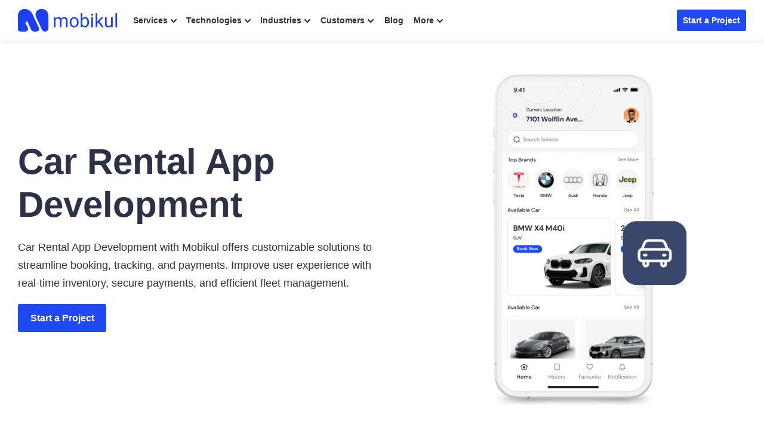

--- FILE ---
content_type: text/html; charset=UTF-8
request_url: https://mobikul.com/car-rental-app-development/
body_size: 30606
content:

<!DOCTYPE html>
<html lang="en" class="">
	<head>
		<title>Car Rental App Development Company</title>
		<link rel="manifest" href="https://mobikul.com/wp-content/themes/mobikul-2021/manifest.json?ver=1.0">
		<link rel="icon" type="image/x-icon" href="https://mobikul.com/wp-content/themes/mobikul-2021/images/favicon.ico"/>
		<link rel="apple-touch-icon" href="https://mobikul.com/wp-content/themes/mobikul-2021/images/icon-57.png" />
		<link rel="apple-touch-icon" sizes="72x72" href="https://mobikul.com/wp-content/themes/mobikul-2021/images/icon-72.png" />
		<link rel="apple-touch-icon" sizes="114x114" href="https://mobikul.com/wp-content/themes/mobikul-2021/images/icon-114.png" />
		<link rel="apple-touch-icon" sizes="144x144" href="https://mobikul.com/wp-content/themes/mobikul-2021/images/icon-144.png" />
		<meta name="msvalidate.01" content="5E365F841452A419B32B18EB5F5A8A2D" />

		
		<link rel="preload" as="image" href="https://mobikul.com/wp-content/themes/mobikul-2021/images/sprite/main-sprite.webp?v=2.9" type="image/webp">

			<!-- <link rel="preload" as="font" type="font/woff2" href="" crossorigin="true"> -->
			<!-- <link rel="preload" as="font" type="font/woff2" href="https://mobikul.com/wp-content/themes/mobikul-2021/assets/fonts/inter-400.woff2" crossorigin="true">
			<link rel="preload" as="font" type="font/woff2" href="https://mobikul.com/wp-content/themes/mobikul-2021/assets/fonts/inter-500.woff2" crossorigin="true">
			<link rel="preload" as="font" type="font/woff2" href="https://mobikul.com/wp-content/themes/mobikul-2021/assets/fonts/inter-600.woff2" crossorigin="true">
			<link rel="preload" as="font" type="font/woff2" href="https://mobikul.com/wp-content/themes/mobikul-2021/assets/fonts/inter-700.woff2" crossorigin="true">
			<link rel="preload" as="font" type="font/woff2" href="https://mobikul.com/wp-content/themes/mobikul-2021/assets/fonts/inter-800.woff2" crossorigin="true"> -->

		
		<meta name="google-site-verification" content="ujKYxu5AX-UMaRG4dHzxQA_q3mZMkM0AiRvI5NUan_k" />
		<meta name="google-site-verification" content="icgrFn2eSWV5B0-dIS0lCeV9tTzpqozFZPdEo3_0gko" />

		<style>
			
				/* @font-face{font-family:'PT Serif';font-style:normal;font-weight:400;font-display:optional;src:url('https://mobikul.com/wp-content/themes/mobikul-2021/assets/fonts/ptserif-400.woff2') format('woff2');unicode-range:U+0000-00FF,U+0131,U+0152-0153,U+02BB-02BC,U+02C6,U+02DA,U+02DC,U+2000-206F,U+2074,U+20AC,U+2122,U+2191,U+2193,U+2212,U+2215,U+FEFF,U+FFFD} */

				/* @font-face{font-family:'Inter';font-style:normal;font-weight:400;font-display:optional;src:url('https://mobikul.com/wp-content/themes/mobikul-2021/assets/fonts/inter-400.woff2') format('woff2');unicode-range:U+0000-00FF,U+0131,U+0152-0153,U+02BB-02BC,U+02C6,U+02DA,U+02DC,U+2000-206F,U+2074,U+20AC,U+2122,U+2191,U+2193,U+2212,U+2215,U+FEFF,U+FFFD}

				@font-face{font-family:'Inter';font-style:normal;font-weight:500;font-display:optional;src:url('https://mobikul.com/wp-content/themes/mobikul-2021/assets/fonts/inter-500.woff2') format('woff2');unicode-range:U+0000-00FF,U+0131,U+0152-0153,U+02BB-02BC,U+02C6,U+02DA,U+02DC,U+2000-206F,U+2074,U+20AC,U+2122,U+2191,U+2193,U+2212,U+2215,U+FEFF,U+FFFD}

				@font-face{font-family:'Inter';font-style:normal;font-weight:600;font-display:optional;src:url('https://mobikul.com/wp-content/themes/mobikul-2021/assets/fonts/inter-600.woff2') format('woff2');unicode-range:U+0000-00FF,U+0131,U+0152-0153,U+02BB-02BC,U+02C6,U+02DA,U+02DC,U+2000-206F,U+2074,U+20AC,U+2122,U+2191,U+2193,U+2212,U+2215,U+FEFF,U+FFFD}

				@font-face{font-family:'Inter';font-style:normal;font-weight:700;font-display:optional;src:url('https://mobikul.com/wp-content/themes/mobikul-2021/assets/fonts/inter-700.woff2') format('woff2');unicode-range:U+0000-00FF,U+0131,U+0152-0153,U+02BB-02BC,U+02C6,U+02DA,U+02DC,U+2000-206F,U+2074,U+20AC,U+2122,U+2191,U+2193,U+2212,U+2215,U+FEFF,U+FFFD}

				@font-face{font-family:'Inter';font-style:normal;font-weight:800;font-display:optional;src:url('https://mobikul.com/wp-content/themes/mobikul-2021/assets/fonts/inter-800.woff2') format('woff2');unicode-range:U+0000-00FF,U+0131,U+0152-0153,U+02BB-02BC,U+02C6,U+02DA,U+02DC,U+2000-206F,U+2074,U+20AC,U+2122,U+2191,U+2193,U+2212,U+2215,U+FEFF,U+FFFD} */



		</style>

		<script>
		// if('serviceWorker' in navigator) {
		// 	navigator.serviceWorker.register('/mksw-install.js', { scope: '/' })
		// 	.then(function(registration) {
		// 	});
		// 	navigator.serviceWorker.ready.then(function(registration) {
		// 	});
		// }
		</script>

		<link rel="profile" href="https://gmpg.org/xfn/11" />
		<link rel="manifest" href="https://mobikul.com/wp-content/themes/mobikul-2021/manifest.json">
		<link rel="pingback" href="https://mobikul.com/xmlrpc.php" />
		<meta name="theme-color" content="#2149f3">
		<meta name="viewport" content="width=device-width,user-scalable=yes,initial-scale=1,maximum-scale=5">

				<script>
			function importStyleScript(modUrl = null, type = 'script') {
				if ('' !== modUrl && null !== modUrl && undefined !== modUrl) {
					if ('stylesheet' == type || 'css' == type || 'style' == type) {
						tagName = 'link';
						sourceAttrName = 'href';
						rel = 'stylesheet';
						type = 'text/css';
					}
					if ('js' == type || 'script' == type) {
						tagName = 'script';
						sourceAttrName = 'src';
						rel = '';
						type = 'text/javascript';
					}
					return new Promise(resolve => {
						node = document.createElement(tagName);
						node.setAttribute(sourceAttrName, modUrl);
						node.setAttribute('rel', rel);
						node.setAttribute('type', type);
						document.getElementsByTagName("head")[0].appendChild(node);
						node.onload = function () {
							resolve(true);
						};
					});
				} else {
					console.error('ImportModule expects a link to the module.');
				}
			}
			window.addEventListener( 'load',function(){
				let isTouchSupported = false;
				if ('ontouchstart' in window || navigator.maxTouchPoints) {
					isTouchSupported = true;
					document.addEventListener('touchstart', scriptOnDemand);
					} else {
					document.addEventListener('mousemove', scriptOnDemand);
				}
				setTimeout(() => {
											importStyleScript('https://mobikul.com/wp-content/themes/mobikul-2021/assets/dist/css/mk-countryflags.min.css?v1.0.2', 'stylesheet');
										}, 100);
			function scriptOnDemand() {
				
				if ('ontouchstart' in window || navigator.maxTouchPoints) {
						isTouchSupported = true;
						document.removeEventListener('touchstart', scriptOnDemand);
					} else {
						document.removeEventListener('mousemove', scriptOnDemand);
					}
			} } );
		</script>
				<script>
		document.addEventListener('DOMContentLoaded', function() {
			// Unset the cookie by setting it to expire in the past
			document.cookie = "page_not_found=; expires=Thu, 01 Jan 1970 00:00:00 UTC; path=/;";
		});
		</script>
		<meta name='robots' content='index, follow, max-image-preview:large, max-snippet:-1, max-video-preview:-1' />

	<!-- This site is optimized with the Yoast SEO plugin v25.1 - https://yoast.com/wordpress/plugins/seo/ -->
	<meta name="description" content="Car Rental App Development services to build feature-rich, user-friendly apps for booking, tracking, and managing rentals." />
	<link rel="canonical" href="https://mobikul.com/car-rental-app-development/" />
	<meta property="og:locale" content="en_US" />
	<meta property="og:type" content="article" />
	<meta property="og:title" content="Car Rental App Development" />
	<meta property="og:description" content="Unlock the potential of the car rental business with our expert car rental app development services." />
	<meta property="og:url" content="https://mobikul.com/car-rental-app-development/" />
	<meta property="og:site_name" content="Mobikul" />
	<meta property="article:modified_time" content="2025-07-16T12:55:09+00:00" />
	<meta property="og:image" content="https://mobikul.com/wp-content/uploads/2023/07/car-rental-app-development-og.png" />
	<meta property="og:image:width" content="1200" />
	<meta property="og:image:height" content="630" />
	<meta property="og:image:type" content="image/png" />
	<meta name="twitter:card" content="summary_large_image" />
	<meta name="twitter:title" content="Car Rental App Development" />
	<meta name="twitter:description" content="Unlock the potential of the car rental business with our expert car rental app development services." />
	<meta name="twitter:image" content="https://mobikul.com/wp-content/uploads/2023/07/car-rental-app-development-og.png" />
	<meta name="twitter:label1" content="Est. reading time" />
	<meta name="twitter:data1" content="13 minutes" />
	<script type="application/ld+json" class="yoast-schema-graph">{"@context":"https://schema.org","@graph":[{"@type":"WebPage","@id":"https://mobikul.com/car-rental-app-development/","url":"https://mobikul.com/car-rental-app-development/","name":"Car Rental App Development Company","isPartOf":{"@id":"https://mobikul.com/#website"},"primaryImageOfPage":{"@id":"https://mobikul.com/car-rental-app-development/#primaryimage"},"image":{"@id":"https://mobikul.com/car-rental-app-development/#primaryimage"},"thumbnailUrl":"https://mobikul.com/wp-content/uploads/2023/07/car-rental-app-development-og.png","datePublished":"2023-07-12T13:35:07+00:00","dateModified":"2025-07-16T12:55:09+00:00","description":"Car Rental App Development services to build feature-rich, user-friendly apps for booking, tracking, and managing rentals.","breadcrumb":{"@id":"https://mobikul.com/car-rental-app-development/#breadcrumb"},"inLanguage":"en-US","potentialAction":[{"@type":"ReadAction","target":["https://mobikul.com/car-rental-app-development/"]}]},{"@type":"ImageObject","inLanguage":"en-US","@id":"https://mobikul.com/car-rental-app-development/#primaryimage","url":"https://mobikul.com/wp-content/uploads/2023/07/car-rental-app-development-og.png","contentUrl":"https://mobikul.com/wp-content/uploads/2023/07/car-rental-app-development-og.png","width":1200,"height":630,"caption":"OG Image Car Rental App Development"},{"@type":"BreadcrumbList","@id":"https://mobikul.com/car-rental-app-development/#breadcrumb","itemListElement":[{"@type":"ListItem","position":1,"name":"Home","item":"https://mobikul.com/"},{"@type":"ListItem","position":2,"name":"Car Rental App Development"}]},{"@type":"WebSite","@id":"https://mobikul.com/#website","url":"https://mobikul.com/","name":"Mobikul","description":"eCommerce Mobile App Builder for Android and iOS for your eCommerce Website","inLanguage":"en-US"}]}</script>
	<!-- / Yoast SEO plugin. -->


<link rel="alternate" type="application/rss+xml" title="Mobikul &raquo; Feed" href="https://mobikul.com/feed/" />
<link rel="alternate" type="application/rss+xml" title="Mobikul &raquo; Comments Feed" href="https://mobikul.com/comments/feed/" />
<link rel='stylesheet' id='jvm-dynamic-css-css' href='https://mobikul.com/wp-content/plugins/jvm-rich-text-icons/dist/css/jvm-css-icon-file.css?ver=1764917666' type='text/css' media='all' />
<link rel='stylesheet' id='wp-block-library-css' href='https://mobikul.com/wp-includes/css/dist/block-library/style.min.css?ver=6.6.2' type='text/css' media='all' />
<style id='classic-theme-styles-inline-css' type='text/css'>
/*! This file is auto-generated */
.wp-block-button__link{color:#fff;background-color:#32373c;border-radius:9999px;box-shadow:none;text-decoration:none;padding:calc(.667em + 2px) calc(1.333em + 2px);font-size:1.125em}.wp-block-file__button{background:#32373c;color:#fff;text-decoration:none}
</style>
<style id='global-styles-inline-css' type='text/css'>
:root{--wp--preset--aspect-ratio--square: 1;--wp--preset--aspect-ratio--4-3: 4/3;--wp--preset--aspect-ratio--3-4: 3/4;--wp--preset--aspect-ratio--3-2: 3/2;--wp--preset--aspect-ratio--2-3: 2/3;--wp--preset--aspect-ratio--16-9: 16/9;--wp--preset--aspect-ratio--9-16: 9/16;--wp--preset--color--black: #000000;--wp--preset--color--cyan-bluish-gray: #abb8c3;--wp--preset--color--white: #ffffff;--wp--preset--color--pale-pink: #f78da7;--wp--preset--color--vivid-red: #cf2e2e;--wp--preset--color--luminous-vivid-orange: #ff6900;--wp--preset--color--luminous-vivid-amber: #fcb900;--wp--preset--color--light-green-cyan: #7bdcb5;--wp--preset--color--vivid-green-cyan: #00d084;--wp--preset--color--pale-cyan-blue: #8ed1fc;--wp--preset--color--vivid-cyan-blue: #0693e3;--wp--preset--color--vivid-purple: #9b51e0;--wp--preset--color--primary: #2149f3;--wp--preset--color--secondary: #0ca368;--wp--preset--color--dark: #2c3145;--wp--preset--color--gray: #efefef;--wp--preset--color--default: #ffffff;--wp--preset--gradient--vivid-cyan-blue-to-vivid-purple: linear-gradient(135deg,rgba(6,147,227,1) 0%,rgb(155,81,224) 100%);--wp--preset--gradient--light-green-cyan-to-vivid-green-cyan: linear-gradient(135deg,rgb(122,220,180) 0%,rgb(0,208,130) 100%);--wp--preset--gradient--luminous-vivid-amber-to-luminous-vivid-orange: linear-gradient(135deg,rgba(252,185,0,1) 0%,rgba(255,105,0,1) 100%);--wp--preset--gradient--luminous-vivid-orange-to-vivid-red: linear-gradient(135deg,rgba(255,105,0,1) 0%,rgb(207,46,46) 100%);--wp--preset--gradient--very-light-gray-to-cyan-bluish-gray: linear-gradient(135deg,rgb(238,238,238) 0%,rgb(169,184,195) 100%);--wp--preset--gradient--cool-to-warm-spectrum: linear-gradient(135deg,rgb(74,234,220) 0%,rgb(151,120,209) 20%,rgb(207,42,186) 40%,rgb(238,44,130) 60%,rgb(251,105,98) 80%,rgb(254,248,76) 100%);--wp--preset--gradient--blush-light-purple: linear-gradient(135deg,rgb(255,206,236) 0%,rgb(152,150,240) 100%);--wp--preset--gradient--blush-bordeaux: linear-gradient(135deg,rgb(254,205,165) 0%,rgb(254,45,45) 50%,rgb(107,0,62) 100%);--wp--preset--gradient--luminous-dusk: linear-gradient(135deg,rgb(255,203,112) 0%,rgb(199,81,192) 50%,rgb(65,88,208) 100%);--wp--preset--gradient--pale-ocean: linear-gradient(135deg,rgb(255,245,203) 0%,rgb(182,227,212) 50%,rgb(51,167,181) 100%);--wp--preset--gradient--electric-grass: linear-gradient(135deg,rgb(202,248,128) 0%,rgb(113,206,126) 100%);--wp--preset--gradient--midnight: linear-gradient(135deg,rgb(2,3,129) 0%,rgb(40,116,252) 100%);--wp--preset--font-size--small: 13px;--wp--preset--font-size--medium: 20px;--wp--preset--font-size--large: 36px;--wp--preset--font-size--x-large: 42px;--wp--preset--spacing--20: 0.44rem;--wp--preset--spacing--30: 0.67rem;--wp--preset--spacing--40: 1rem;--wp--preset--spacing--50: 1.5rem;--wp--preset--spacing--60: 2.25rem;--wp--preset--spacing--70: 3.38rem;--wp--preset--spacing--80: 5.06rem;--wp--preset--shadow--natural: 6px 6px 9px rgba(0, 0, 0, 0.2);--wp--preset--shadow--deep: 12px 12px 50px rgba(0, 0, 0, 0.4);--wp--preset--shadow--sharp: 6px 6px 0px rgba(0, 0, 0, 0.2);--wp--preset--shadow--outlined: 6px 6px 0px -3px rgba(255, 255, 255, 1), 6px 6px rgba(0, 0, 0, 1);--wp--preset--shadow--crisp: 6px 6px 0px rgba(0, 0, 0, 1);}:where(.is-layout-flex){gap: 0.5em;}:where(.is-layout-grid){gap: 0.5em;}body .is-layout-flex{display: flex;}.is-layout-flex{flex-wrap: wrap;align-items: center;}.is-layout-flex > :is(*, div){margin: 0;}body .is-layout-grid{display: grid;}.is-layout-grid > :is(*, div){margin: 0;}:where(.wp-block-columns.is-layout-flex){gap: 2em;}:where(.wp-block-columns.is-layout-grid){gap: 2em;}:where(.wp-block-post-template.is-layout-flex){gap: 1.25em;}:where(.wp-block-post-template.is-layout-grid){gap: 1.25em;}.has-black-color{color: var(--wp--preset--color--black) !important;}.has-cyan-bluish-gray-color{color: var(--wp--preset--color--cyan-bluish-gray) !important;}.has-white-color{color: var(--wp--preset--color--white) !important;}.has-pale-pink-color{color: var(--wp--preset--color--pale-pink) !important;}.has-vivid-red-color{color: var(--wp--preset--color--vivid-red) !important;}.has-luminous-vivid-orange-color{color: var(--wp--preset--color--luminous-vivid-orange) !important;}.has-luminous-vivid-amber-color{color: var(--wp--preset--color--luminous-vivid-amber) !important;}.has-light-green-cyan-color{color: var(--wp--preset--color--light-green-cyan) !important;}.has-vivid-green-cyan-color{color: var(--wp--preset--color--vivid-green-cyan) !important;}.has-pale-cyan-blue-color{color: var(--wp--preset--color--pale-cyan-blue) !important;}.has-vivid-cyan-blue-color{color: var(--wp--preset--color--vivid-cyan-blue) !important;}.has-vivid-purple-color{color: var(--wp--preset--color--vivid-purple) !important;}.has-black-background-color{background-color: var(--wp--preset--color--black) !important;}.has-cyan-bluish-gray-background-color{background-color: var(--wp--preset--color--cyan-bluish-gray) !important;}.has-white-background-color{background-color: var(--wp--preset--color--white) !important;}.has-pale-pink-background-color{background-color: var(--wp--preset--color--pale-pink) !important;}.has-vivid-red-background-color{background-color: var(--wp--preset--color--vivid-red) !important;}.has-luminous-vivid-orange-background-color{background-color: var(--wp--preset--color--luminous-vivid-orange) !important;}.has-luminous-vivid-amber-background-color{background-color: var(--wp--preset--color--luminous-vivid-amber) !important;}.has-light-green-cyan-background-color{background-color: var(--wp--preset--color--light-green-cyan) !important;}.has-vivid-green-cyan-background-color{background-color: var(--wp--preset--color--vivid-green-cyan) !important;}.has-pale-cyan-blue-background-color{background-color: var(--wp--preset--color--pale-cyan-blue) !important;}.has-vivid-cyan-blue-background-color{background-color: var(--wp--preset--color--vivid-cyan-blue) !important;}.has-vivid-purple-background-color{background-color: var(--wp--preset--color--vivid-purple) !important;}.has-black-border-color{border-color: var(--wp--preset--color--black) !important;}.has-cyan-bluish-gray-border-color{border-color: var(--wp--preset--color--cyan-bluish-gray) !important;}.has-white-border-color{border-color: var(--wp--preset--color--white) !important;}.has-pale-pink-border-color{border-color: var(--wp--preset--color--pale-pink) !important;}.has-vivid-red-border-color{border-color: var(--wp--preset--color--vivid-red) !important;}.has-luminous-vivid-orange-border-color{border-color: var(--wp--preset--color--luminous-vivid-orange) !important;}.has-luminous-vivid-amber-border-color{border-color: var(--wp--preset--color--luminous-vivid-amber) !important;}.has-light-green-cyan-border-color{border-color: var(--wp--preset--color--light-green-cyan) !important;}.has-vivid-green-cyan-border-color{border-color: var(--wp--preset--color--vivid-green-cyan) !important;}.has-pale-cyan-blue-border-color{border-color: var(--wp--preset--color--pale-cyan-blue) !important;}.has-vivid-cyan-blue-border-color{border-color: var(--wp--preset--color--vivid-cyan-blue) !important;}.has-vivid-purple-border-color{border-color: var(--wp--preset--color--vivid-purple) !important;}.has-vivid-cyan-blue-to-vivid-purple-gradient-background{background: var(--wp--preset--gradient--vivid-cyan-blue-to-vivid-purple) !important;}.has-light-green-cyan-to-vivid-green-cyan-gradient-background{background: var(--wp--preset--gradient--light-green-cyan-to-vivid-green-cyan) !important;}.has-luminous-vivid-amber-to-luminous-vivid-orange-gradient-background{background: var(--wp--preset--gradient--luminous-vivid-amber-to-luminous-vivid-orange) !important;}.has-luminous-vivid-orange-to-vivid-red-gradient-background{background: var(--wp--preset--gradient--luminous-vivid-orange-to-vivid-red) !important;}.has-very-light-gray-to-cyan-bluish-gray-gradient-background{background: var(--wp--preset--gradient--very-light-gray-to-cyan-bluish-gray) !important;}.has-cool-to-warm-spectrum-gradient-background{background: var(--wp--preset--gradient--cool-to-warm-spectrum) !important;}.has-blush-light-purple-gradient-background{background: var(--wp--preset--gradient--blush-light-purple) !important;}.has-blush-bordeaux-gradient-background{background: var(--wp--preset--gradient--blush-bordeaux) !important;}.has-luminous-dusk-gradient-background{background: var(--wp--preset--gradient--luminous-dusk) !important;}.has-pale-ocean-gradient-background{background: var(--wp--preset--gradient--pale-ocean) !important;}.has-electric-grass-gradient-background{background: var(--wp--preset--gradient--electric-grass) !important;}.has-midnight-gradient-background{background: var(--wp--preset--gradient--midnight) !important;}.has-small-font-size{font-size: var(--wp--preset--font-size--small) !important;}.has-medium-font-size{font-size: var(--wp--preset--font-size--medium) !important;}.has-large-font-size{font-size: var(--wp--preset--font-size--large) !important;}.has-x-large-font-size{font-size: var(--wp--preset--font-size--x-large) !important;}
:where(.wp-block-post-template.is-layout-flex){gap: 1.25em;}:where(.wp-block-post-template.is-layout-grid){gap: 1.25em;}
:where(.wp-block-columns.is-layout-flex){gap: 2em;}:where(.wp-block-columns.is-layout-grid){gap: 2em;}
:root :where(.wp-block-pullquote){font-size: 1.5em;line-height: 1.6;}
</style>
<link rel='stylesheet' id='wkpage-front-style-css' href='https://mobikul.com/wp-content/plugins/webkul-page-builder//assets/dist/css/wk-front.min.css?ver=v2.2.0.4' type='text/css' media='all' />
<link rel='stylesheet' id='mk-style-css' href='https://mobikul.com/wp-content/themes/mobikul-2021/style.css?ver=1761207543' type='text/css' media='all' />
<link rel="https://api.w.org/" href="https://mobikul.com/wp-json/" /><link rel="alternate" title="JSON" type="application/json" href="https://mobikul.com/wp-json/wp/v2/pages/40472" /><link rel="EditURI" type="application/rsd+xml" title="RSD" href="https://mobikul.com/xmlrpc.php?rsd" />
<meta name="generator" content="WordPress 6.6.2" />
<link rel='shortlink' href='https://mobikul.com/?p=40472' />
<link rel="alternate" title="oEmbed (JSON)" type="application/json+oembed" href="https://mobikul.com/wp-json/oembed/1.0/embed?url=https%3A%2F%2Fmobikul.com%2Fcar-rental-app-development%2F" />
<link rel="alternate" title="oEmbed (XML)" type="text/xml+oembed" href="https://mobikul.com/wp-json/oembed/1.0/embed?url=https%3A%2F%2Fmobikul.com%2Fcar-rental-app-development%2F&#038;format=xml" />
		<meta property="fb:pages" content="150515548652676" />
		<meta name="generator" content="performance-lab 3.9.0; plugins: speculation-rules">
		<script>
			window.addEventListener( 'load',function(){

				// function turnstileCF7Callback() {
				// 	document.querySelectorAll('.wpcf7-submit').forEach(function(el) {
				// 		el.style.pointerEvents = 'auto';
				// 		el.style.opacity = '1';
				// 	});
				// }

				// // Check if touch events are supported
				// let isTouchSupported = false;
				// if ('ontouchstart' in window || navigator.maxTouchPoints) {
				// 	isTouchSupported = true;
				// 	document.addEventListener('touchstart', handler);
				// 	} else {
				// 	document.addEventListener('mousemove', handler);
				// }

				// function handler(e) {
				// 	loadcfcaptchaScript();
				// 	if ('ontouchstart' in window || navigator.maxTouchPoints) {
				// 		isTouchSupported = true;
				// 		document.removeEventListener('touchstart', handler);
				// 	} else {
				// 		document.removeEventListener('mousemove', handler);
				// 	}
				// }

				// function loadcfcaptchaScript() {
				// 	var script = document.createElement('script');
				// 	script.src = "https://challenges.cloudflare.com/turnstile/v0/api.js";
				// 	document.head.appendChild(script);
				// }

				// Flag to track if the script has been loaded
				let scriptLoaded = false;

				// Timer variable
				let autoLoadTimer;

				// Check if touch events are supported
				let isTouchSupported = false;
				if ('ontouchstart' in window || navigator.maxTouchPoints) {
					isTouchSupported = true;
					document.addEventListener('touchstart', handler);
				} else {
					document.addEventListener('mousemove', handler);
				}

				// Set timer for automatic loading
				autoLoadTimer = setTimeout(() => {
					if (!scriptLoaded) {
						loadcfcaptchaScript();
					}
				}, 5000); // 1.5 seconds

				function handler(e) {
					if (!scriptLoaded) {
						loadcfcaptchaScript();
						clearTimeout(autoLoadTimer); // Clear the timer if event occurs
					}

					if ('ontouchstart' in window || navigator.maxTouchPoints) {
						isTouchSupported = true;
						document.removeEventListener('touchstart', handler);
					} else {
						document.removeEventListener('mousemove', handler);
					}
				}

				function loadcfcaptchaScript() {
					if (!scriptLoaded) {
						scriptLoaded = true;
						var script = document.createElement('script');
						script.src = "https://challenges.cloudflare.com/turnstile/v0/api.js";
						document.head.appendChild(script);
					}
				}
			});
		</script>

			<script>
			document.documentElement.className = document.documentElement.className.replace( 'no-js', 'js' );
		</script>
				<style>
			.no-js img.lazyload { display: none; }
			figure.wp-block-image img.lazyloading { min-width: 150px; }
							.lazyload { opacity: 0; }
				.lazyloading {
					border: 0 !important;
					opacity: 1;
					background: rgba(255, 255, 255, 0) url('https://mobikul.com/wp-content/plugins/wp-smushit/app/assets/images/smush-lazyloader-1.gif') no-repeat center !important;
					background-size: 16px auto !important;
					min-width: 16px;
				}
					</style>
		<meta name="generator" content="speculation-rules 1.5.0">
<!-- There is no amphtml version available for this URL. --><script type='text/javascript'>
/* <![CDATA[ */
window.wkLazifyData = {"styles":[{"handler":"wkp-component","DOM_selector":".wkp-component","source":"https:\/\/mobikul.com\/wp-content\/plugins\/wk-shortcode-widgets\/\/assets\/dist\/css\/wkp-component.min.css"}],"scripts":[{"handler":"comment-reply","DOM_selector":".wk-comments-wrapper","source":"https:\/\/mobikul.com\/wp-includes\/js\/comment-reply.min.js"},{"handler":"smush-lazy-load","source":"https:\/\/mobikul.com\/wp-content\/plugins\/wp-smushit\/app\/assets\/js\/smush-lazy-load-native.min.js"}]};
/* ]]> */
</script>
<style type="text/css" id="wkLazy_style__wkp-component">.wkp-component{visibility:hidden;overflow:hidden}</style>
<style type="text/css" id="wkLazy_style__wk-comments-wrapper">.wk-comments-wrapper{visibility:hidden;overflow:hidden}</style>
<link rel="icon" href="https://mobikul.com/wp-content/uploads/2017/04/favicon.png" sizes="32x32" />
<link rel="icon" href="https://mobikul.com/wp-content/uploads/2017/04/favicon.png" sizes="192x192" />
<link rel="apple-touch-icon" href="https://mobikul.com/wp-content/uploads/2017/04/favicon.png" />
<meta name="msapplication-TileImage" content="https://mobikul.com/wp-content/uploads/2017/04/favicon.png" />
						<script>
					window.addEventListener( 'load',function(){
					// Check if touch events are supported
					let isTouchSupported = false;
					if ('ontouchstart' in window || navigator.maxTouchPoints) {
						isTouchSupported = true;
						document.addEventListener('touchstart', handler);
						} else {
						document.addEventListener('mousemove', handler);
					}

					function handler(e) {
						wkLoadGTM(window, document, 'script', 'dataLayer', 'GTM-PPDDJQK');

													mkLoadQuickLinksScript();
						
						if ('ontouchstart' in window || navigator.maxTouchPoints) {
							isTouchSupported = true;
							document.removeEventListener('touchstart', handler);
						} else {
							document.removeEventListener('mousemove', handler);
						}
					}

					function wkLoadGTM(w,d,s,l,i) {
						w[l]=w[l]||[];w[l].push({'gtm.start':
						new Date().getTime(),event:'gtm.js'});
						var f=d.getElementsByTagName(s)[0],
						j=d.createElement(s),
						dl=l!='dataLayer'?'&l='+l:'';
						j.async=true;
						j.src='https://www.googletagmanager.com/gtm.js?id='+i+dl;
						f.parentNode.insertBefore(j,f);
					}
					function mkLoadQuickLinksScript() {
						new Promise((resolve, reject) => {
							const script = document.createElement('script');
							script.src = 'https://cdnjs.cloudflare.com/ajax/libs/quicklink/2.3.0/quicklink.umd.js';
							script.async = true;
							script.onload = resolve;
							script.onerror = reject;
							document.head.appendChild(script);
						})
						.then(() => {
							quicklink.listen();
						})
						.catch((error) => {
							console.error('Error loading non-critical script:', error);
						});
					}
				});
				</script>

			
		<script>
			document.addEventListener('DOMContentLoaded', function() {
				let loadingImages = document.querySelectorAll('.shimmer-effect img');
				let loadingVideo  = document.querySelectorAll('.shimmer-effect video');
				function loadImage(url) {
					return new Promise((resolve, reject) => {
						const img = new Image();
						img.onload = function () {
							resolve(img);
						};
						img.onerror = function () {
							reject(new Error('Failed to load image: ' + url));
						};
						img.src = url;
					});
				}
				if ( loadingImages.length ) {
					loadingImages.forEach((i) => {
						loadImage(i.previousElementSibling ? i.previousElementSibling.srcset : i.src)
							.then((image) => {
								if ( i.parentElement.classList.contains('shimmer-effect') ) {
									i.parentElement.classList.remove('shimmer-effect');
								}
								if ( i.parentElement.parentElement.classList.contains('shimmer-effect') ) {
									i.parentElement.parentElement.classList.remove('shimmer-effect');
								}
							})
							.catch((error) => {
								console.error(error);
							});
					})
				}

				if ( loadingVideo.length ) {
					loadingVideo.forEach((v) => {
						let videoImage = v.poster;
						loadImage(videoImage)
							.then((image) => {
								v.parentElement.classList.remove('shimmer-effect');
							})
							.catch((error) => {
								console.error(error);
							});
					})
				}
			})
		</script>
	</head>
	<script>

	/*Mobikul Global Page Loader*/
	customElements.define( 'mobikul-loader', class extends HTMLElement {
		static get observedAttributes() { return ['state'] }
		constructor(){
			super();
			const loaderTMPLStr = this.getLoaderTemplate();
			const loaderTMPL = loaderTMPLStr;
			const loaderTMPLShadowRoot = this.attachShadow( { mode : 'open' } );
			loaderTMPLShadowRoot.innerHTML = loaderTMPL;
		}
		attributeChangedCallback( name, oldVal, newVal ){

			var mkLoaderFrag = this.shadowRoot.querySelector( '.loader-wrap' );
			if ( 'on' == newVal ) {
				mkLoaderFrag.classList.add( 'on' );
				this.shadowRoot.ownerDocument.body.style.overflow = 'hidden';
				mkLoaderFrag.classList.remove( 'off' );
			} else if ( 'off' == newVal ) {
				mkLoaderFrag.classList.add( 'off' );
				this.shadowRoot.ownerDocument.body.style.overflow = 'auto';
				mkLoaderFrag.classList.remove( 'on' );
			}
		}

		getLoaderTemplate() {
			return `<div class="loader-wrap"><div class="loader"></div></div>
					<style>
					.loader-wrap{
						display:block;
						background:rgba(255, 255, 255, 0.9);
						height:100%;
						width: 100%;
						position: fixed;
						top: 0px;
						left: 0px;
						z-index: 1000000000;
						display:none;
						-webkit-transition: opacity 0.15s, visibility 0s 0.15s;
						transition: opacity 0.15s, visibility 0s 0.15s;
					}
					.loader-wrap.on{
						display:block;
					}
					.loader-wrap.off{
						display:none;
					}
					.loader-wrap::after,.loader-wrap::before{
						content: '';
						position: fixed;
						width: 20px;
						height: 20px;
						top: 50%;
						left: 50%;
						margin: -10px 0 0 -10px;
						border-radius: 50%;
						// visibility: hidden;
						opacity: 1;
						z-index: 100000000;
						-webkit-transition: opacity 0.15s, visibility 0s 0.15s;
						transition: opacity 0.15s, visibility 0s 0.15s;
					}
					.loader-wrap::before{
						background: #1C40F7;
						-webkit-transform: translateX(20px);
						transform: translateX(20px);
						-webkit-animation: moveLeft 0.6s linear infinite alternate;
						animation: moveLeft 0.6s linear infinite alternate;
					}
					.loader-wrap::after{
						background: #4CAF50;
						-webkit-transform: translateX(-20px);
						transform: translateX(-20px);
						-webkit-animation: moveRight 0.6s linear infinite alternate;
						animation: moveRight 0.6s linear infinite alternate;
					}
					@-webkit-keyframes moveRight {
						to { -webkit-transform: translateX(20px); }
					}
					@keyframes moveRight {
						to { transform: translateX(20px); }
					}
					@-webkit-keyframes moveLeft {
						to { -webkit-transform: translateX(-20px); }
					}
					@keyframes moveLeft {
						to { transform: translateX(-20px); }
					}
					</style>`;
		}
	});
	/*//Mobikul Global Page Loader*/
	</script>
	<body class="on-webp ">
	<script>
		/*! modernizr 3.6.0 (Custom Build) | MIT *
		* https://modernizr.com/download/?-webp-setclasses !*/
		!function(e,n,A){function o(e,n){return typeof e===n}function t(){var e,n,A,t,a,i,l;for(var f in r)if(r.hasOwnProperty(f)){if(e=[],n=r[f],n.name&&(e.push(n.name.toLowerCase()),n.options&&n.options.aliases&&n.options.aliases.length))for(A=0;A<n.options.aliases.length;A++)e.push(n.options.aliases[A].toLowerCase());for(t=o(n.fn,"function")?n.fn():n.fn,a=0;a<e.length;a++)i=e[a],l=i.split("."),1===l.length?Modernizr[l[0]]=t:(!Modernizr[l[0]]||Modernizr[l[0]]instanceof Boolean||(Modernizr[l[0]]=new Boolean(Modernizr[l[0]])),Modernizr[l[0]][l[1]]=t),s.push((t?"":"no-")+l.join("-"))}}function a(e){var n=u.className,A=Modernizr._config.classPrefix||"";if(c&&(n=n.baseVal),Modernizr._config.enableJSClass){var o=new RegExp("(^|\\s)"+A+"no-js(\\s|$)");n=n.replace(o,"$1"+A+"js$2")}Modernizr._config.enableClasses&&(n+=" "+A+e.join(" "+A),c?u.className.baseVal=n:u.className=n)}function i(e,n){if("object"==typeof e)for(var A in e)f(e,A)&&i(A,e[A]);else{e=e.toLowerCase();var o=e.split("."),t=Modernizr[o[0]];if(2==o.length&&(t=t[o[1]]),"undefined"!=typeof t)return Modernizr;n="function"==typeof n?n():n,1==o.length?Modernizr[o[0]]=n:(!Modernizr[o[0]]||Modernizr[o[0]]instanceof Boolean||(Modernizr[o[0]]=new Boolean(Modernizr[o[0]])),Modernizr[o[0]][o[1]]=n),a([(n&&0!=n?"":"no-")+o.join("-")]),Modernizr._trigger(e,n)}return Modernizr}var s=[],r=[],l={_version:"3.6.0",_config:{classPrefix:"",enableClasses:!0,enableJSClass:!0,usePrefixes:!0},_q:[],on:function(e,n){var A=this;setTimeout(function(){n(A[e])},0)},addTest:function(e,n,A){r.push({name:e,fn:n,options:A})},addAsyncTest:function(e){r.push({name:null,fn:e})}},Modernizr=function(){};Modernizr.prototype=l,Modernizr=new Modernizr;var f,u=n.documentElement,c="svg"===u.nodeName.toLowerCase();!function(){var e={}.hasOwnProperty;f=o(e,"undefined")||o(e.call,"undefined")?function(e,n){return n in e&&o(e.constructor.prototype[n],"undefined")}:function(n,A){return e.call(n,A)}}(),l._l={},l.on=function(e,n){this._l[e]||(this._l[e]=[]),this._l[e].push(n),Modernizr.hasOwnProperty(e)&&setTimeout(function(){Modernizr._trigger(e,Modernizr[e])},0)},l._trigger=function(e,n){if(this._l[e]){var A=this._l[e];setTimeout(function(){var e,o;for(e=0;e<A.length;e++)(o=A[e])(n)},0),delete this._l[e]}},Modernizr._q.push(function(){l.addTest=i}),Modernizr.addAsyncTest(function(){function e(e,n,A){function o(n){var o=n&&"load"===n.type?1==t.width:!1,a="webp"===e;i(e,a&&o?new Boolean(o):o),A&&A(n)}var t=new Image;t.onerror=o,t.onload=o,t.src=n}var n=[{uri:"[data-uri]",name:"webp"},{uri:"[data-uri]",name:"webp.alpha"},{uri:"[data-uri]",name:"webp.animation"},{uri:"[data-uri]",name:"webp.lossless"}],A=n.shift();e(A.name,A.uri,function(A){if(A&&"load"===A.type)for(var o=0;o<n.length;o++)e(n[o].name,n[o].uri)})}),t(),a(s),delete l.addTest,delete l.addAsyncTest;for(var p=0;p<Modernizr._q.length;p++)Modernizr._q[p]();e.Modernizr=Modernizr}(window,document);

		Modernizr.on('webp', function(result) {
			if (result) {
				let webpElm= document.querySelector(".on-webp");
				if(!webpElm.classList.contains('on-webp')){
					document.body.classList.add('on-webp');
				}
			} else {
				let webpElm= document.querySelector(".on-webp");
				if(webpElm.classList.contains('on-webp')){
					console.log(webpElm);
					webpElm.classList.remove('on-webp');
				}
				console.log('webp not-supported');
			}
		});
		</script>
			<header>
			<div class="mk-fluid">
				<div class="mk-navbar">
					<div class="mk-logo-wrap neutral">
						<a class="mk-logo" href="https://mobikul.com" title="https://mobikul.com" data-wpel-link="internal"></a>
					</div>

					<nav id="mk-super-menu">
												<div class="menu-mega-menu-container"><ul id="menu-mega-menu" class="menu"><li class="services menu-item menu-item-type-custom menu-item-object-custom menu-item-has-children" ><div class="mk-drop" title="Services">Services</div><div class="mk-submenu-off mk-submenu-lvl-0"><ul class="mk-submenu-list"><span class="tip"></span><li class="mk-menu-item-wrapper mk-menu-item"><a href="https://mobikul.com/ecommerce-app-development/" title="eCommerce"  class="mk-menu-icon services "><span class="services-icon ecommerce"></span>eCommerce</a><li class="mk-menu-item-wrapper mk-menu-item"><a href="https://mobikul.com/ecommerce-delivery-boy-app/" title="Delivery Boy"  class="mk-menu-icon services "><span class="services-icon delivery-boy"></span>Delivery Boy</a><li class="mk-menu-item-wrapper mk-menu-item"><a href="https://mobikul.com/hyperlocal/" title="Hyperlocal"  class="mk-menu-icon services "><span class="services-icon hyperlocal"></span>Hyperlocal</a><li class="mk-menu-item-wrapper mk-menu-item"><a href="https://mobikul.com/marketplace/" title="Marketplace App"  class="mk-menu-icon services "><span class="services-icon marketplace"></span>Marketplace App</a><li class="mk-menu-item-wrapper mk-menu-item"><a href="https://mobikul.com/native-pos/" title="Native POS"  class="mk-menu-icon services "><span class="services-icon pos"></span>Native POS</a><li class="mk-menu-item-wrapper mk-menu-item"><a href="https://mobikul.com/smart-tv-application-development/" title="Smart TV Application Development"  class="mk-menu-icon services "><span class="services-icon smart-tv"></span>Smart TV Application Development</a><li class="mk-menu-item-wrapper mk-menu-item"><a href="https://mobikul.com/progressive-web-app/" title="Progressive Web Applications"  class="mk-menu-icon services "><span class="services-icon pwa"></span>Progressive Web Applications</a><li class="mk-menu-item-wrapper mk-menu-item"><a href="https://mobikul.com/booking-app-development-services/" title="Booking and Reservation"  class="mk-menu-icon services "><span class="services-icon booking"></span>Booking and Reservation</a><li class="mk-menu-item-wrapper mk-menu-item"><a href="https://mobikul.com/blogging-app/" title="Blogging App"  class="mk-menu-icon services "><span class="services-icon blog"></span>Blogging App</a><li class="mk-menu-item-wrapper mk-menu-item"><a href="https://mobikul.com/vendor-app-login/" title="Vendor App"  class="mk-menu-icon services "><span class="services-icon vendor"></span>Vendor App</a><li class="mk-menu-item-wrapper mk-menu-item"><a href="https://mobikul.com/wms-mobile-app/" title="WMS"  class="mk-menu-icon services "><span class="services-icon wms"></span>WMS</a><li class="mk-menu-item-wrapper mk-menu-item"><a href="https://mobikul.com/blockchain-app-development-service/" title="Blockchain"  class="mk-menu-icon services "><span class="services-icon blockchain"></span>Blockchain</a><li class="mk-menu-item-wrapper mk-menu-item"><a href="https://mobikul.com/social-commerce-mobile-app/" title="Social Commerce"  class="mk-menu-icon services "><span class="services-icon social-commerce"></span>Social Commerce</a><li class="mk-menu-item-wrapper mk-menu-item"><a href="https://mobikul.com/live-streaming-app-development/" title="Live Streaming App"  class="mk-menu-icon services "><span class="services-icon live-streaming"></span>Live Streaming App</a><li class="mk-menu-item-wrapper mk-menu-item"><a href="https://mobikul.com/erp-app-development/" title="ERP App Development"  class="mk-menu-icon services "><span class="services-icon erp"></span>ERP App Development</a><li class="mk-menu-item-wrapper mk-menu-item"><a href="https://mobikul.com/crowdfunding-app-development/" title="Crowdfunding App"  class="mk-menu-icon services "><span class="services-icon crowd-funding"></span>Crowdfunding App</a><li class="mk-menu-item-wrapper mk-menu-item"><a href="https://mobikul.com/akeneo-mobile-app-development/" title="Akeneo Mobile App Development"  class="mk-menu-icon services "><span class="services-icon akeneo-mobile-development"></span>Akeneo Mobile App Development</a><li class="mk-menu-item-wrapper mk-menu-item"><a href="https://mobikul.com/adobe-commerce-mobile-app-development/" title="Adobe Commerce Mobile App Development"  class="mk-menu-icon services "><span class="services-icon adobe-commerce-mobile-app"></span>Adobe Commerce Mobile App Development</a><li class="mk-menu-item-wrapper mk-menu-item"><a href="https://mobikul.com/android-development/" title="Android App Development"  class="mk-menu-icon services "><span class="services-icon mobile-item-android"></span>Android App Development</a><li class="mk-menu-item-wrapper mk-menu-item"><a href="https://mobikul.com/ios-development/" title="iOS App Development"  class="mk-menu-icon services "><span class="services-icon mobile-item-ios"></span>iOS App Development</a><li class="mk-menu-item-wrapper mk-menu-item"><a href="https://mobikul.com/flutter-app-development/" title="Flutter App Development"  class="mk-menu-icon services "><span class="services-icon mobile-item-flutter"></span>Flutter App Development</a><li class="mk-menu-item-wrapper mk-menu-item"><a href="https://mobikul.com/react-native-app-development-company/" title="React Native App Development"  class="mk-menu-icon services "><span class="services-icon mobile-item-react"></span>React Native App Development</a><li class="mk-menu-item-wrapper mk-menu-item"><a href="https://mobikul.com/cross-platform-app-development/" title="Cross Platform App Development"  class="mk-menu-icon services "><span class="services-icon mobile-item-hybrid"></span>Cross Platform App Development</a></ul><div class="mk-submenu-board"><a href="https://mobikul.com/android-development/" data-wpel-link="internal"><div class="card"><div class="dev-box android"><span class="dev-icon android"></span></div><p>Android App Development</p></div></a>
			<a href="https://mobikul.com/ios-development/" data-wpel-link="internal"><div class="card"><div class="dev-box ios"><span class="dev-icon ios"></span></div><p>iOS App Development</p></div></a>
			<a href="https://mobikul.com/flutter-app-development/" data-wpel-link="internal"><div class="card"><div class="dev-box flutter"><span class="dev-icon flutter"></span></div><p>Flutter App Development</p></div></a>
			<a href="https://mobikul.com/react-native-app-development-company/" data-wpel-link="internal"><div class="card"><div class="dev-box react"><span class="dev-icon react"></span></div><p>React Native App Development</p></div></a>
			<a href="https://mobikul.com/cross-platform-app-development/" data-wpel-link="internal"><div class="card"><div class="dev-box hybrid"><span class="dev-icon hybrid"></span></div><p>Cross Platform App Development</p></div></a></div><div class="mk-submenu-callout"><div class="callout-brick"><p>Hire on-demand project developers and turn your idea into working reality.</p><a href="#contact" class="wk-link">Start a Project</a></div></div></div><li class="readyapps mk-multi-level-menu menu-item menu-item-type-custom menu-item-object-custom menu-item-has-children" ><div class="mk-drop" title="Technologies">Technologies</div><div class="mk-submenu-off mk-submenu-lvl-0"><ul class="mk-submenu-list"><span class="tip"></span><li class="mk-menu-item-wrapper mk-menu-item"><div title="Magento"  class="mk-menu-icon readyapps mk-submenu-toggle"><span class="readyapps-icon magento"></span>Magento</div><div class="mk-submenu-off mk-submenu-lvl-1"><ul class="mk-submenu-list"><li class="mk-menu-item-wrapper mk-menu-item"><a href="https://mobikul.com/platforms/magento-2-mobikul-mobile-app/" title="Adobe Commerce Cloud App"  class="">Adobe Commerce Cloud App</a></li><li class="mk-menu-item-wrapper mk-menu-item"><a href="https://mobikul.com/platforms/magento-2-marketplace-mobikul-mobile-app/" title="Magento 2 Multi-Vendor Mobile App"  class="">Magento 2 Multi-Vendor Mobile App</a></li><li class="mk-menu-item-wrapper mk-menu-item"><a href="https://mobikul.com/platforms/magento-2-watch-app/" title="Magento 2 Watch App"  class="">Magento 2 Watch App</a></li><li class="mk-menu-item-wrapper mk-menu-item"><a href="https://mobikul.com/platforms/magento-2-mobikul-delivery-boy-app/" title="Magento 2 Delivery Boy App"  class="">Magento 2 Delivery Boy App</a></li><li class="mk-menu-item-wrapper mk-menu-item"><a href="https://mobikul.com/platforms/online-food-ordering-marketplace/" title="Magento 2 Marketplace Food Delivery Mobile App"  class="">Magento 2 Marketplace Food Delivery Mobile App</a></li><li class="mk-menu-item-wrapper mk-menu-item"><a href="https://mobikul.com/platforms/hyperlocal-marketplace-mobile-app/" title="Magento 2 Hyperlocal Mobile App"  class="">Magento 2 Hyperlocal Mobile App</a></li><li class="mk-menu-item-wrapper mk-menu-item"><a href="https://mobikul.com/platforms/magento2-grocery-mobile-app/" title="Magento 2 Grocery Mobile App"  class="">Magento 2 Grocery Mobile App</a></li><li class="mk-menu-item-wrapper mk-menu-item"><a href="https://mobikul.com/platforms/magento-2-hybrid-mobile-app/" title="Magento 2 Hybrid Mobile App"  class="">Magento 2 Hybrid Mobile App</a></li><li class="mk-menu-item-wrapper mk-menu-item"><a href="https://mobikul.com/platforms/magento2-booking-app/" title="Magento 2 Booking App"  class="">Magento 2 Booking App</a></li><li class="mk-menu-item-wrapper mk-menu-item"><a href="https://mobikul.com/platforms/multi-vendor-on-demand-delivery-boy-magento2/" title="Marketplace Delivery Boy App for Magento 2"  class="">Marketplace Delivery Boy App for Magento 2</a></li><li class="mk-menu-item-wrapper mk-menu-item"><a href="https://mobikul.com/platforms/warehouse-tracker-mobile-app-magento2/" title="Warehouse Management System (WMS) Mobile App"  class="">Warehouse Management System (WMS) Mobile App</a></li><li class="mk-menu-item-wrapper mk-menu-item"><a href="https://mobikul.com/platforms/headless-progressive-web-app-magento2/" title="Headless PWA for Magento 2"  class="">Headless PWA for Magento 2</a></li><li class="mk-menu-item-wrapper mk-menu-item"><a href="https://mobikul.com/platforms/progressive-web-application-magento2/" title="Magento 2 Progressive Web Application (PWA)"  class="">Magento 2 Progressive Web Application (PWA)</a></li><li class="mk-menu-item-wrapper mk-menu-item"><a href="https://mobikul.com/platforms/pos-app-magento2/" title="POS App for Magento 2"  class="">POS App for Magento 2</a></li><li class="mk-menu-item-wrapper mk-menu-item"><a href="https://mobikul.com/platforms/magento2-b2b-app/" title="Magento 2 B2B Vendor Mobile App"  class="">Magento 2 B2B Vendor Mobile App</a></li><li class="mk-menu-item-wrapper mk-menu-item"><a href="https://mobikul.com/magento-2-backoffice-mobile-app/" title="Magento 2 Backoffice Mobile App"  class="">Magento 2 Backoffice Mobile App</a></li><li class="mk-menu-item-wrapper mk-menu-item"><a href="https://mobikul.com/platforms/magento2-tv-app/" title="Magento 2 TV App"  class="">Magento 2 TV App</a></li><li class="mk-menu-item-wrapper mk-menu-item"><a href="https://mobikul.com/magento-2-mobile-app/" title="View All" class="view-all" data-wpel-link="internal">View All</a></li></ul></div><li class="mk-menu-item-wrapper mk-menu-item"><div title="Odoo"  class="mk-menu-icon readyapps mk-submenu-toggle"><span class="readyapps-icon odoo"></span>Odoo</div><div class="mk-submenu-off mk-submenu-lvl-1"><ul class="mk-submenu-list"><li class="mk-menu-item-wrapper mk-menu-item"><a href="https://mobikul.com/platforms/mobikul-mobile-native-app-builder-odoo/" title="Mobikul Mobile Native App Builder for Odoo"  class="">Mobikul Mobile Native App Builder for Odoo</a></li><li class="mk-menu-item-wrapper mk-menu-item"><a href="https://mobikul.com/platforms/mobikul-marketplace-for-odoo/" title="Mobikul Multi-Vendor Mobile App for Odoo"  class="">Mobikul Multi-Vendor Mobile App for Odoo</a></li><li class="mk-menu-item-wrapper mk-menu-item"><a href="https://mobikul.com/platforms/mobikul-attendance-app-odoo/" title="Odoo Employee Attendance Mobile App"  class="">Odoo Employee Attendance Mobile App</a></li><li class="mk-menu-item-wrapper mk-menu-item"><a href="https://mobikul.com/platforms/odoo-delivery-boy-app/" title="Odoo Delivery Boy App"  class="">Odoo Delivery Boy App</a></li><li class="mk-menu-item-wrapper mk-menu-item"><a href="https://mobikul.com/platforms/odoo-ai-business-card-reader-app/" title="AI Business Card Reader App"  class="">AI Business Card Reader App</a></li><li class="mk-menu-item-wrapper mk-menu-item"><a href="https://mobikul.com/platforms/odoo-native-app-hrms/" title="Odoo HRMS Native Mobile App"  class="">Odoo HRMS Native Mobile App</a></li><li class="mk-menu-item-wrapper mk-menu-item"><a href="https://mobikul.com/platforms/odoo-ai-chatbot-mobile-app/" title="AI Chatbot Mobile App"  class="">AI Chatbot Mobile App</a></li><li class="mk-menu-item-wrapper mk-menu-item"><a href="https://mobikul.com/platforms/odoo-email-marketing-mobile-app/" title="Email Marketing Mobile App"  class="">Email Marketing Mobile App</a></li><li class="mk-menu-item-wrapper mk-menu-item"><a href="https://mobikul.com/platforms/odoo-crm-mobile-app/" title="CRM Mobile App"  class="">CRM Mobile App</a></li><li class="mk-menu-item-wrapper mk-menu-item"><a href="https://mobikul.com/platforms/odoo-react-native-mobile-app/" title="React Native Mobile App"  class="">React Native Mobile App</a></li><li class="mk-menu-item-wrapper mk-menu-item"><a href="https://mobikul.com/platforms/odoo-accounting-native-mobile-app/" title="Odoo Native App Accounting"  class="">Odoo Native App Accounting</a></li><li class="mk-menu-item-wrapper mk-menu-item"><a href="https://mobikul.com/odoo-mobile-app/" title="View All" class="view-all" data-wpel-link="internal">View All</a></li></ul></div><li class="mk-menu-item-wrapper mk-menu-item"><div title="OpenCart"  class="mk-menu-icon readyapps mk-submenu-toggle"><span class="readyapps-icon opencart"></span>OpenCart</div><div class="mk-submenu-off mk-submenu-lvl-1"><ul class="mk-submenu-list"><li class="mk-menu-item-wrapper mk-menu-item"><a href="https://mobikul.com/platforms/opencart-mobikul-mobile-app/" title="OpenCart Mobile App"  class="">OpenCart Mobile App</a></li><li class="mk-menu-item-wrapper mk-menu-item"><a href="https://mobikul.com/platforms/opencart-marketplace-mobikul-mobile-app/" title="OpenCart Multi-Vendor Mobile App"  class="">OpenCart Multi-Vendor Mobile App</a></li><li class="mk-menu-item-wrapper mk-menu-item"><a href="https://mobikul.com/platforms/ecommerce-hybrid-mobile-app/" title="OpenCart Hybrid Mobile App"  class="">OpenCart Hybrid Mobile App</a></li><li class="mk-menu-item-wrapper mk-menu-item"><a href="https://mobikul.com/platforms/on-demand-delivery-boy-app/" title="OpenCart Mobikul Delivery Boy App"  class="">OpenCart Mobikul Delivery Boy App</a></li><li class="mk-menu-item-wrapper mk-menu-item"><a href="https://mobikul.com/platforms/opencart-warehouse-management-system-wms-mobile-app/" title="OpenCart Warehouse Management System (WMS) Mobile App"  class="">OpenCart Warehouse Management System (WMS) Mobile App</a></li><li class="mk-menu-item-wrapper mk-menu-item"><a href="https://mobikul.com/platforms/on-demand-opencart-mobile-app/" title="OpenCart Hyperlocal Mobile App"  class="">OpenCart Hyperlocal Mobile App</a></li><li class="mk-menu-item-wrapper mk-menu-item"><a href="https://mobikul.com/platforms/opencart-pos-native-app-builder/" title="OpenCart POS Flutter App Builder"  class="">OpenCart POS Flutter App Builder</a></li><li class="mk-menu-item-wrapper mk-menu-item"><a href="https://mobikul.com/platforms/headless-pwa-ecommerce-opencart/" title="OpenCart Headless PWA"  class="">OpenCart Headless PWA</a></li><li class="mk-menu-item-wrapper mk-menu-item"><a href="https://mobikul.com/opencart-mobile-app/" title="View All" class="view-all" data-wpel-link="internal">View All</a></li></ul></div><li class="mk-menu-item-wrapper mk-menu-item"><div title="CS-Cart"  class="mk-menu-icon readyapps mk-submenu-toggle"><span class="readyapps-icon cscart"></span>CS-Cart</div><div class="mk-submenu-off mk-submenu-lvl-1"><ul class="mk-submenu-list"><li class="mk-menu-item-wrapper mk-menu-item"><a href="https://mobikul.com/platforms/cs-cart-mobikul-mobile-app/" title="CS-Cart Mobile App"  class="">CS-Cart Mobile App</a></li><li class="mk-menu-item-wrapper mk-menu-item"><a href="https://mobikul.com/platforms/cs-cart-multivendor-mobikul-mobile-app/" title="CS-Cart Multi-vendor App"  class="">CS-Cart Multi-vendor App</a></li><li class="mk-menu-item-wrapper mk-menu-item"><a href="https://mobikul.com/platforms/cs-cart-pos-flutter-app/" title="CS-Cart POS Flutter App"  class="">CS-Cart POS Flutter App</a></li><li class="mk-menu-item-wrapper mk-menu-item"><a href="https://mobikul.com/platforms/cs-cart-progressive-web-application-pwa/" title="CS-Cart Progressive Web Application (PWA)"  class="">CS-Cart Progressive Web Application (PWA)</a></li><li class="mk-menu-item-wrapper mk-menu-item"><a href="https://mobikul.com/platforms/mobikul-cs-cart-vendor-app/" title="Mobikul CS-Cart Vendor App"  class="">Mobikul CS-Cart Vendor App</a></li><li class="mk-menu-item-wrapper mk-menu-item"><a href="https://mobikul.com/platforms/micro-delivery-mobile-application/" title="CS-Cart Delivery Boy App"  class="">CS-Cart Delivery Boy App</a></li><li class="mk-menu-item-wrapper mk-menu-item"><a href="https://mobikul.com/platforms/cs-cart-tv-app/" title="CS-Cart TV App"  class="">CS-Cart TV App</a></li><li class="mk-menu-item-wrapper mk-menu-item"><a href="https://mobikul.com/cs-cart-mobile-app/" title="View All" class="view-all" data-wpel-link="internal">View All</a></li></ul></div><li class="mk-menu-item-wrapper mk-menu-item"><div title="WooCommerce"  class="mk-menu-icon readyapps mk-submenu-toggle"><span class="readyapps-icon woocommerce"></span>WooCommerce</div><div class="mk-submenu-off mk-submenu-lvl-1"><ul class="mk-submenu-list"><li class="mk-menu-item-wrapper mk-menu-item"><a href="https://mobikul.com/platforms/mobikul-woocommerce-mobile-app-builder/" title="Mobikul WooCommerce Mobile App Builder"  class="">Mobikul WooCommerce Mobile App Builder</a></li><li class="mk-menu-item-wrapper mk-menu-item"><a href="https://mobikul.com/platforms/multi-vendor-app-for-woocommerce/" title="WooCommerce Multi Vendor Mobile App"  class="">WooCommerce Multi Vendor Mobile App</a></li><li class="mk-menu-item-wrapper mk-menu-item"><a href="https://mobikul.com/platforms/woocommerce-mobikul-delivery-boy-app/" title="WooCommerce Mobikul Delivery Boy App"  class="">WooCommerce Mobikul Delivery Boy App</a></li><li class="mk-menu-item-wrapper mk-menu-item"><a href="https://mobikul.com/platforms/warehouse-inventory-management-woocommerce/" title="Warehouse Management System (WMS) Mobile App for WooCommerce"  class="">Warehouse Management System (WMS) Mobile App for WooCommerce</a></li><li class="mk-menu-item-wrapper mk-menu-item"><a href="https://mobikul.com/platforms/omni-channel-app-woocommerce/" title="WooCommerce Native POS Mobile App"  class="">WooCommerce Native POS Mobile App</a></li><li class="mk-menu-item-wrapper mk-menu-item"><a href="https://mobikul.com/platforms/hybrid-mobile-app-for-woocommerce/" title="Hybrid Mobile App for WooCommerce"  class="">Hybrid Mobile App for WooCommerce</a></li><li class="mk-menu-item-wrapper mk-menu-item"><a href="https://mobikul.com/woocommerce-mobile-app/" title="View All" class="view-all" data-wpel-link="internal">View All</a></li></ul></div><li class="mk-menu-item-wrapper mk-menu-item"><div title="PrestaShop"  class="mk-menu-icon readyapps mk-submenu-toggle"><span class="readyapps-icon prestashop"></span>PrestaShop</div><div class="mk-submenu-off mk-submenu-lvl-1"><ul class="mk-submenu-list"><li class="mk-menu-item-wrapper mk-menu-item"><a href="https://mobikul.com/platforms/prestashop-mobikul-mobile-app/" title="PrestaShop Mobile App"  class="">PrestaShop Mobile App</a></li><li class="mk-menu-item-wrapper mk-menu-item"><a href="https://mobikul.com/platforms/prestashop-marketplace-mobikul-mobile-app/" title="PrestaShop Multi-Vendor Mobile App"  class="">PrestaShop Multi-Vendor Mobile App</a></li><li class="mk-menu-item-wrapper mk-menu-item"><a href="https://mobikul.com/platforms/prestashop-mobikul-delivery-boy-app/" title="PrestaShop Mobikul Delivery Boy App"  class="">PrestaShop Mobikul Delivery Boy App</a></li><li class="mk-menu-item-wrapper mk-menu-item"><a href="https://mobikul.com/prestashop-mobile-app/" title="View All" class="view-all" data-wpel-link="internal">View All</a></li></ul></div><li class="mk-menu-item-wrapper mk-menu-item"><div title="Shopify"  class="mk-menu-icon readyapps mk-submenu-toggle"><span class="readyapps-icon shopify"></span>Shopify</div><div class="mk-submenu-off mk-submenu-lvl-1"><ul class="mk-submenu-list"><li class="mk-menu-item-wrapper mk-menu-item"><a href="https://mobikul.com/platforms/shopify-mobile-app/" title="Shopify Mobile App"  class="">Shopify Mobile App</a></li><li class="mk-menu-item-wrapper mk-menu-item"><a href="https://mobikul.com/platforms/shopify-marketplace-mobile-app/" title="Shopify MarketPlace Mobile App"  class="">Shopify MarketPlace Mobile App</a></li><li class="mk-menu-item-wrapper mk-menu-item"><a href="https://mobikul.com/shopify-app/" title="View All" class="view-all" data-wpel-link="internal">View All</a></li></ul></div><li class="mk-menu-item-wrapper mk-menu-item"><div title="Bagisto"  class="mk-menu-icon readyapps mk-submenu-toggle"><span class="readyapps-icon bagisto"></span>Bagisto</div><div class="mk-submenu-off mk-submenu-lvl-1"><ul class="mk-submenu-list"><li class="mk-menu-item-wrapper mk-menu-item"><a href="https://mobikul.com/platforms/bagisto-laravel-ecommerce-pwa/" title="Laravel eCommerce PWA"  class="">Laravel eCommerce PWA</a></li><li class="mk-menu-item-wrapper mk-menu-item"><a href="https://mobikul.com/platforms/laravel-mobile-app/" title="Laravel (Bagisto) Mobile App"  class="">Laravel (Bagisto) Mobile App</a></li><li class="mk-menu-item-wrapper mk-menu-item"><a href="https://mobikul.com/laravel-ecommerce-app/" title="View All" class="view-all" data-wpel-link="internal">View All</a></li></ul></div><li class="mk-menu-item-wrapper mk-menu-item"><a href="https://mobikul.com/platforms/shopware-6-mobile-app/" title="Shopware"  class="mk-menu-icon readyapps "><span class="readyapps-icon shopware"></span>Shopware</a><li class="mk-menu-item-wrapper mk-menu-item"><a href="https://mobikul.com/platforms/salesforce-b2c-commerce-mobile-app-development/" title="Commerce Cloud"  class="mk-menu-icon readyapps "><span class="readyapps-icon salesforce"></span>Commerce Cloud</a></ul><div class="mk-multilevel-submenu-wrap"></div><div class="mk-submenu-board"><div class="saying mk-quote"><p>Big thanks to Webkul and his team for helping get Opencart 3.0.3.7 release ready!</p><div class="card"><span class="img"></span><div class="name"><p class="name">Deniel Kerr</p><p class="tagline">Founder, Opencart</p></div></div></div>
			<p class="top-partners">Top Partners</p><div class="top-partners-img"><picture><source srcset="https://mobikul.com/wp-content/themes/mobikul-2021/images/webp/menu-partner.webp" type="image/webp"><img height="80" width="310"  alt="Partners"   data-src="https://mobikul.com/wp-content/themes/mobikul-2021/images/sprite/menu-partner.png" class="lazyload" src="[data-uri]"><noscript><img height="80" width="310"  alt="Partners"   data-src="https://mobikul.com/wp-content/themes/mobikul-2021/images/sprite/menu-partner.png" class="lazyload" src="[data-uri]"><noscript><img height="80" width="310"  alt="Partners"   data-src="https://mobikul.com/wp-content/themes/mobikul-2021/images/sprite/menu-partner.png" class="lazyload" src="[data-uri]"><noscript><img height="80" width="310" src="https://mobikul.com/wp-content/themes/mobikul-2021/images/sprite/menu-partner.png" alt="Partners" class="" ></noscript></noscript></noscript></picture></div></div><div class="mk-submenu-callout"><div class="callout-brick"><p>Hire on-demand project developers and turn your idea into working reality.</p><a href="#contact" class="wk-link">Start a Project</a></div></div></div><li class="services menu-item menu-item-type-custom menu-item-object-custom menu-item-has-children" ><div class="mk-drop" title="Industries">Industries</div><div class="mk-submenu-off mk-submenu-lvl-0"><ul class="mk-submenu-list"><span class="tip"></span><li class="mk-menu-item-wrapper mk-menu-item"><a href="https://mobikul.com/retail-app-development/" title="Retail"  class="mk-menu-icon services "><span class="services-icon retail"></span>Retail</a><li class="mk-menu-item-wrapper mk-menu-item"><a href="https://mobikul.com/games-app-development/" title="Games"  class="mk-menu-icon services "><span class="services-icon games"></span>Games</a><li class="mk-menu-item-wrapper mk-menu-item"><a href="https://mobikul.com/hotel-management-app-development/" title="Hotel Management"  class="mk-menu-icon services "><span class="services-icon hotel-management"></span>Hotel Management</a><li class="mk-menu-item-wrapper mk-menu-item"><a href="https://mobikul.com/event-management-app-development/" title="Event Management"  class="mk-menu-icon services "><span class="services-icon event-management"></span>Event Management</a><li class="mk-menu-item-wrapper mk-menu-item"><a href="https://mobikul.com/wellness-fitness-app-development/" title="Wellness and Fitness"  class="mk-menu-icon services "><span class="services-icon welness-fitness"></span>Wellness and Fitness</a><li class="mk-menu-item-wrapper mk-menu-item"><a href="https://mobikul.com/transportation-logistic-app-development/" title="Transportation and Logistic"  class="mk-menu-icon services "><span class="services-icon transportation-logistic"></span>Transportation and Logistic</a><li class="mk-menu-item-wrapper mk-menu-item"><a href="https://mobikul.com/travel-tourism-app-development/" title="Travel and Tourism"  class="mk-menu-icon services "><span class="services-icon travel-tourism"></span>Travel and Tourism</a><li class="mk-menu-item-wrapper mk-menu-item"><a href="https://mobikul.com/food-grocery-app-development/" title="Food and Grocery App"  class="mk-menu-icon services "><span class="services-icon food-grocery"></span>Food and Grocery App</a><li class="mk-menu-item-wrapper mk-menu-item"><a href="https://mobikul.com/education-app-development/" title="Education Industry"  class="mk-menu-icon services "><span class="services-icon education-industry"></span>Education Industry</a><li class="mk-menu-item-wrapper mk-menu-item"><a href="https://mobikul.com/social-networking-app-development/" title="Social Networking"  class="mk-menu-icon services "><span class="services-icon social-networking"></span>Social Networking</a><li class="mk-menu-item-wrapper mk-menu-item"><a href="https://mobikul.com/real-estate-app-development/" title="Real Estate industry"  class="mk-menu-icon services "><span class="services-icon real-estate"></span>Real Estate industry</a><li class="mk-menu-item-wrapper mk-menu-item"><a href="https://mobikul.com/fashion-apparel-app-development/" title="Fashion and Apparel"  class="mk-menu-icon services "><span class="services-icon fashion-apparel"></span>Fashion and Apparel</a></ul><div class="mk-submenu-board"><a href="https://mobikul.com/android-development/" data-wpel-link="internal"><div class="card"><div class="dev-box android"><span class="dev-icon android"></span></div><p>Android App Development</p></div></a>
			<a href="https://mobikul.com/ios-development/" data-wpel-link="internal"><div class="card"><div class="dev-box ios"><span class="dev-icon ios"></span></div><p>iOS App Development</p></div></a>
			<a href="https://mobikul.com/flutter-app-development/" data-wpel-link="internal"><div class="card"><div class="dev-box flutter"><span class="dev-icon flutter"></span></div><p>Flutter App Development</p></div></a>
			<a href="https://mobikul.com/react-native-app-development-company/" data-wpel-link="internal"><div class="card"><div class="dev-box react"><span class="dev-icon react"></span></div><p>React Native App Development</p></div></a>
			<a href="https://mobikul.com/cross-platform-app-development/" data-wpel-link="internal"><div class="card"><div class="dev-box hybrid"><span class="dev-icon hybrid"></span></div><p>Cross Platform App Development</p></div></a></div><div class="mk-submenu-callout"><div class="callout-brick"><p>Hire on-demand project developers and turn your idea into working reality.</p><a href="#contact" class="wk-link">Start a Project</a></div></div></div><li class="customers menu-item menu-item-type-custom menu-item-object-custom menu-item-has-children" ><a class="mk-drop" href="#" title="Customers">Customers</a><div class="mk-submenu-off mk-submenu-lvl-0"><ul class="mk-submenu-list"><span class="tip"></span><li class="mk-menu-item-wrapper mk-menu-item"><a href="https://mobikul.com/clients/" title="Customers"  class="mk-menu-icon customers "><span class="customers-icon customer"></span>Customers</a><li class="mk-menu-item-wrapper mk-menu-item"><a href="https://mobikul.com/case-studies/" title="Case Studies"  class="mk-menu-icon customers "><span class="customers-icon case-study"></span>Case Studies</a><li class="mk-menu-item-wrapper mk-menu-item"><a href="https://webkul.com/top-locations/" title="Top Locations"  target="_blank" class="mk-menu-icon customers "><span class="customers-icon top-location"></span>Top Locations</a><li class="mk-menu-item-wrapper mk-menu-item"><a href="https://mobikul.com/review/" title="Customer Testimonials"  class="mk-menu-icon customers "><span class="customers-icon testimonial"></span>Customer Testimonials</a></ul><div class="mk-submenu-board"><div class="saying mk-quote"><p>Big thanks to Webkul and his team for helping get Opencart 3.0.3.7 release ready!</p><div class="card"><span class="img"></span><div class="name"><p class="name">Deniel Kerr</p><p class="tagline">Founder, Opencart</p></div></div></div>
			<p class="top-partners">Top Partners</p><div class="top-partners-img"><picture><source srcset="https://mobikul.com/wp-content/themes/mobikul-2021/images/webp/menu-partner.webp" type="image/webp"><img height="80" width="310"  alt="Partners"   data-src="https://mobikul.com/wp-content/themes/mobikul-2021/images/sprite/menu-partner.png" class="lazyload" src="[data-uri]"><noscript><img height="80" width="310"  alt="Partners"   data-src="https://mobikul.com/wp-content/themes/mobikul-2021/images/sprite/menu-partner.png" class="lazyload" src="[data-uri]"><noscript><img height="80" width="310"  alt="Partners"   data-src="https://mobikul.com/wp-content/themes/mobikul-2021/images/sprite/menu-partner.png" class="lazyload" src="[data-uri]"><noscript><img height="80" width="310" src="https://mobikul.com/wp-content/themes/mobikul-2021/images/sprite/menu-partner.png" alt="Partners" class="" ></noscript></noscript></noscript></picture></div></div><div class="mk-submenu-callout"><div class="callout-brick"><p>Hire on-demand project developers and turn your idea into working reality.</p><a href="#contact" class="wk-link">Start a Project</a></div></div></div><li class=" menu-item menu-item-type-post_type menu-item-object-page" ><a class="" href="https://mobikul.com/blog/" title="Blog" >Blog</a><li class="more menu-item menu-item-type-custom menu-item-object-custom menu-item-has-children" ><div class="mk-drop" title="More">More</div><div class="mk-submenu-off mk-submenu-lvl-0"><ul class="mk-submenu-list"><span class="tip"></span><li class="mk-menu-item-wrapper mk-menu-item"><a href="https://mobikul.com/about/" title="About"  class=""><span class="more-icon "></span>About</a><li class="mk-menu-item-wrapper mk-menu-item"><a href="https://mobikul.com/augmented-reality/" title="Augmented Reality"  class=""><span class="more-icon "></span>Augmented Reality</a><li class="mk-menu-item-wrapper mk-menu-item"><a href="https://mobikul.com/machine-learning/" title="Machine Learning"  class=""><span class="more-icon "></span>Machine Learning</a><li class="mk-menu-item-wrapper mk-menu-item"><a href="https://mobikul.com/knowledgebase/" title="Knowledgebase"  class=""><span class="more-icon "></span>Knowledgebase</a><li class="mk-menu-item-wrapper mk-menu-item"><a href="https://mobikul.com/interactive-theme/" title="Interactive Theme"  class=""><span class="more-icon "></span>Interactive Theme</a><li class="mk-menu-item-wrapper mk-menu-item"><a href="https://mobikul.com/features/" title="Features"  class=""><span class="more-icon "></span>Features</a><li class="mk-menu-item-wrapper mk-menu-item"><a href="https://mobikul.com/pricing/" title="Pricing"  class=""><span class="more-icon "></span>Pricing</a><li class="mk-menu-item-wrapper mk-menu-item"><a href="https://mobikul.com/rtl-support/" title="RTL Support"  class=""><span class="more-icon "></span>RTL Support</a><li class="mk-menu-item-wrapper mk-menu-item"><a href="https://mobikul.com/contact/" title="Contact"  class=""><span class="more-icon "></span>Contact</a></ul><div class="mk-submenu-board"><div class="saying mk-quote"><p>Big thanks to Webkul and his team for helping get Opencart 3.0.3.7 release ready!</p><div class="card"><span class="img"></span><div class="name"><p class="name">Deniel Kerr</p><p class="tagline">Founder, Opencart</p></div></div></div>
			<p class="top-partners">Top Partners</p><div class="top-partners-img"><picture><source srcset="https://mobikul.com/wp-content/themes/mobikul-2021/images/webp/menu-partner.webp" type="image/webp"><img height="80" width="310"  alt="Partners"   data-src="https://mobikul.com/wp-content/themes/mobikul-2021/images/sprite/menu-partner.png" class="lazyload" src="[data-uri]"><noscript><img height="80" width="310"  alt="Partners"   data-src="https://mobikul.com/wp-content/themes/mobikul-2021/images/sprite/menu-partner.png" class="lazyload" src="[data-uri]"><noscript><img height="80" width="310"  alt="Partners"   data-src="https://mobikul.com/wp-content/themes/mobikul-2021/images/sprite/menu-partner.png" class="lazyload" src="[data-uri]"><noscript><img height="80" width="310" src="https://mobikul.com/wp-content/themes/mobikul-2021/images/sprite/menu-partner.png" alt="Partners" class="" ></noscript></noscript></noscript></picture></div></div><div class="mk-submenu-callout"><div class="callout-brick"><p>Hire on-demand project developers and turn your idea into working reality.</p><a href="#contact" class="wk-link">Start a Project</a></div></div></div><li class="flank-rt mk-btn-primary  color-secondary menu-item menu-item-type-custom menu-item-object-custom" ><a class="" href="#contact" title="Start a Project" >Start a Project</a></ul></div>					</nav>

					<nav id="mk-mobi-menu">
						<div id="mk-hamburger-toggler"></div>
						<div class="mobi-nav-wrapper">
							<span class="link-back"></span>
							<span class="float-text"></span>
							<ul id="__parentMenuHolder"></ul>
							<div id="__childMenuFan" class="fan-inactive"></div>
							<div id="__subChildMenuFan" class="fan-inactive"></div>
						</div>

						<template id="mobiParentMenus-template">
							<li>
								{{linker}}
							</li>
						</template>

						<template id="mobiChildMenus-template">

						</template>

						<template id="mobiSubChildMenus-template">

						</template>

					</nav>

				</div>
				<div class="color-secondary display-none mk-btn-primary"><a class="" href="#contact" title="Start a Project">Start a Project</a></div>
			</div>
	</header>

<script id="mobileNavMenuData" type="application/json">[{"id":11216,"menu_slug":"products-2","menu_name":"Services","parent":"0","menu_link":"","icon_class":"services","rel":"","target":""},{"id":29844,"menu_slug":"ecommerce","menu_name":"eCommerce","parent":"11216","menu_link":"https:\/\/mobikul.com\/ecommerce-app-development\/","icon_class":"ecommerce","rel":"","target":""},{"id":11610,"menu_slug":"11610","menu_name":"Delivery Boy","parent":"11216","menu_link":"https:\/\/mobikul.com\/ecommerce-delivery-boy-app\/","icon_class":"delivery-boy","rel":"","target":""},{"id":29930,"menu_slug":"hyperlocal-2","menu_name":"Hyperlocal","parent":"11216","menu_link":"https:\/\/mobikul.com\/hyperlocal\/","icon_class":"hyperlocal","rel":"","target":""},{"id":11494,"menu_slug":"11494","menu_name":"Marketplace App","parent":"11216","menu_link":"https:\/\/mobikul.com\/marketplace\/","icon_class":"marketplace","rel":"","target":""},{"id":29931,"menu_slug":"native-pos","menu_name":"Native POS","parent":"11216","menu_link":"https:\/\/mobikul.com\/native-pos\/","icon_class":"pos","rel":"","target":""},{"id":35033,"menu_slug":"35033","menu_name":"Smart TV Application Development","parent":"11216","menu_link":"https:\/\/mobikul.com\/smart-tv-application-development\/","icon_class":"smart-tv","rel":"","target":""},{"id":30335,"menu_slug":"30335","menu_name":"Progressive Web Applications","parent":"11216","menu_link":"https:\/\/mobikul.com\/progressive-web-app\/","icon_class":"pwa","rel":"","target":""},{"id":30336,"menu_slug":"30336","menu_name":"Booking and Reservation","parent":"11216","menu_link":"https:\/\/mobikul.com\/booking-app-development-services\/","icon_class":"booking","rel":"","target":""},{"id":11523,"menu_slug":"blogging-app","menu_name":"Blogging App","parent":"11216","menu_link":"https:\/\/mobikul.com\/blogging-app\/","icon_class":"blog","rel":"","target":""},{"id":16335,"menu_slug":"16335","menu_name":"Vendor App","parent":"11216","menu_link":"https:\/\/mobikul.com\/vendor-app-login\/","icon_class":"vendor","rel":"","target":""},{"id":16589,"menu_slug":"16589","menu_name":"WMS","parent":"11216","menu_link":"https:\/\/mobikul.com\/wms-mobile-app\/","icon_class":"wms","rel":"","target":""},{"id":23903,"menu_slug":"23903","menu_name":"Blockchain","parent":"11216","menu_link":"https:\/\/mobikul.com\/blockchain-app-development-service\/","icon_class":"blockchain","rel":"","target":""},{"id":23923,"menu_slug":"social-commerce-2","menu_name":"Social Commerce","parent":"11216","menu_link":"https:\/\/mobikul.com\/social-commerce-mobile-app\/","icon_class":"social-commerce","rel":"","target":""},{"id":24869,"menu_slug":"24869","menu_name":"Live Streaming App","parent":"11216","menu_link":"https:\/\/mobikul.com\/live-streaming-app-development\/","icon_class":"live-streaming","rel":"","target":""},{"id":24870,"menu_slug":"24870","menu_name":"ERP App Development","parent":"11216","menu_link":"https:\/\/mobikul.com\/erp-app-development\/","icon_class":"erp","rel":"","target":""},{"id":24871,"menu_slug":"24871","menu_name":"Crowdfunding App","parent":"11216","menu_link":"https:\/\/mobikul.com\/crowdfunding-app-development\/","icon_class":"crowd-funding","rel":"","target":""},{"id":29644,"menu_slug":"akeneo-mobile-app-development","menu_name":"Akeneo Mobile App Development","parent":"11216","menu_link":"https:\/\/mobikul.com\/akeneo-mobile-app-development\/","icon_class":"akeneo-mobile-development","rel":"","target":""},{"id":29645,"menu_slug":"adobe-commerce-mobile-app-development","menu_name":"Adobe Commerce Mobile App Development","parent":"11216","menu_link":"https:\/\/mobikul.com\/adobe-commerce-mobile-app-development\/","icon_class":"adobe-commerce-mobile-app","rel":"","target":""},{"id":54297,"menu_slug":"android-app-development","menu_name":"Android App Development","parent":"11216","menu_link":"https:\/\/mobikul.com\/android-development\/","icon_class":"mobile-item-android","rel":"","target":""},{"id":54298,"menu_slug":"ios-app-development","menu_name":"iOS App Development","parent":"11216","menu_link":"https:\/\/mobikul.com\/ios-development\/","icon_class":"mobile-item-ios","rel":"","target":""},{"id":54299,"menu_slug":"flutter-app-development","menu_name":"Flutter App Development","parent":"11216","menu_link":"https:\/\/mobikul.com\/flutter-app-development\/","icon_class":"mobile-item-flutter","rel":"","target":""},{"id":55198,"menu_slug":"react-native-app-development","menu_name":"React Native App Development","parent":"11216","menu_link":"https:\/\/mobikul.com\/react-native-app-development-company\/","icon_class":"mobile-item-react","rel":"","target":""},{"id":54300,"menu_slug":"cross-platform-app-development","menu_name":"Cross Platform App Development","parent":"11216","menu_link":"https:\/\/mobikul.com\/cross-platform-app-development\/","icon_class":"mobile-item-hybrid","rel":"","target":""},{"id":11749,"menu_slug":"platforms","menu_name":"Technologies","parent":"0","menu_link":"","icon_class":"readyapps","rel":"","target":""},{"id":50052,"menu_slug":"adobe-commerce","menu_name":"Magento","parent":"11749","menu_link":"#!","icon_class":"magento","rel":"","target":""},{"id":49966,"menu_slug":"adobe-commerce-cloud","menu_name":"Adobe Commerce Cloud App","parent":"50052","menu_link":"https:\/\/mobikul.com\/platforms\/magento-2-mobikul-mobile-app\/","icon_class":"","rel":"","target":""},{"id":49967,"menu_slug":"magento-2-multi-vendor-mobile-app","menu_name":"Magento 2 Multi-Vendor Mobile App","parent":"50052","menu_link":"https:\/\/mobikul.com\/platforms\/magento-2-marketplace-mobikul-mobile-app\/","icon_class":"","rel":"","target":""},{"id":49968,"menu_slug":"magento-2-watch-app","menu_name":"Magento 2 Watch App","parent":"50052","menu_link":"https:\/\/mobikul.com\/platforms\/magento-2-watch-app\/","icon_class":"","rel":"","target":""},{"id":49969,"menu_slug":"magento-2-delivery-boy-app","menu_name":"Magento 2 Delivery Boy App","parent":"50052","menu_link":"https:\/\/mobikul.com\/platforms\/magento-2-mobikul-delivery-boy-app\/","icon_class":"","rel":"","target":""},{"id":49970,"menu_slug":"magento-2-marketplace-food-delivery-mobile-app","menu_name":"Magento 2 Marketplace Food Delivery Mobile App","parent":"50052","menu_link":"https:\/\/mobikul.com\/platforms\/online-food-ordering-marketplace\/","icon_class":"","rel":"","target":""},{"id":49971,"menu_slug":"magento-2-hyperlocal-mobile-app","menu_name":"Magento 2 Hyperlocal Mobile App","parent":"50052","menu_link":"https:\/\/mobikul.com\/platforms\/hyperlocal-marketplace-mobile-app\/","icon_class":"","rel":"","target":""},{"id":49972,"menu_slug":"magento-2-grocery-mobile-app","menu_name":"Magento 2 Grocery Mobile App","parent":"50052","menu_link":"https:\/\/mobikul.com\/platforms\/magento2-grocery-mobile-app\/","icon_class":"","rel":"","target":""},{"id":49973,"menu_slug":"magento-2-hybrid-mobile-app","menu_name":"Magento 2 Hybrid Mobile App","parent":"50052","menu_link":"https:\/\/mobikul.com\/platforms\/magento-2-hybrid-mobile-app\/","icon_class":"","rel":"","target":""},{"id":49974,"menu_slug":"magento-2-booking-app","menu_name":"Magento 2 Booking App","parent":"50052","menu_link":"https:\/\/mobikul.com\/platforms\/magento2-booking-app\/","icon_class":"","rel":"","target":""},{"id":49975,"menu_slug":"marketplace-delivery-boy-app-for-magento-2","menu_name":"Marketplace Delivery Boy App for Magento 2","parent":"50052","menu_link":"https:\/\/mobikul.com\/platforms\/multi-vendor-on-demand-delivery-boy-magento2\/","icon_class":"","rel":"","target":""},{"id":49976,"menu_slug":"warehouse-management-system-wms-mobile-app-for-magento-2","menu_name":"Warehouse Management System (WMS) Mobile App","parent":"50052","menu_link":"https:\/\/mobikul.com\/platforms\/warehouse-tracker-mobile-app-magento2\/","icon_class":"","rel":"","target":""},{"id":49977,"menu_slug":"headless-pwa-for-magento-2","menu_name":"Headless PWA for Magento 2","parent":"50052","menu_link":"https:\/\/mobikul.com\/platforms\/headless-progressive-web-app-magento2\/","icon_class":"","rel":"","target":""},{"id":49978,"menu_slug":"magento-2-progressive-web-application-pwa","menu_name":"Magento 2 Progressive Web Application (PWA)","parent":"50052","menu_link":"https:\/\/mobikul.com\/platforms\/progressive-web-application-magento2\/","icon_class":"","rel":"","target":""},{"id":49979,"menu_slug":"pos-app-for-magento-2","menu_name":"POS App for Magento 2","parent":"50052","menu_link":"https:\/\/mobikul.com\/platforms\/pos-app-magento2\/","icon_class":"","rel":"","target":""},{"id":49980,"menu_slug":"magento-2-b2b-vendor-mobile-app","menu_name":"Magento 2 B2B Vendor Mobile App","parent":"50052","menu_link":"https:\/\/mobikul.com\/platforms\/magento2-b2b-app\/","icon_class":"","rel":"","target":""},{"id":49981,"menu_slug":"magento-2-backoffice-mobile-app","menu_name":"Magento 2 Backoffice Mobile App","parent":"50052","menu_link":"https:\/\/mobikul.com\/magento-2-backoffice-mobile-app\/","icon_class":"","rel":"","target":""},{"id":49982,"menu_slug":"magento-2-tv-app-2","menu_name":"Magento 2 TV App","parent":"50052","menu_link":"https:\/\/mobikul.com\/platforms\/magento2-tv-app\/","icon_class":"","rel":"","target":""},{"id":50039,"menu_slug":"view-all-2","menu_name":"View All","parent":"50052","menu_link":"https:\/\/mobikul.com\/magento-2-mobile-app\/","icon_class":"view-all","rel":"","target":""},{"id":50061,"menu_slug":"odoo-3","menu_name":"Odoo","parent":"11749","menu_link":"#!","icon_class":"odoo","rel":"","target":""},{"id":50027,"menu_slug":"mobikul-mobile-native-app-builder-for-odoo","menu_name":"Mobikul Mobile Native App Builder for Odoo","parent":"50061","menu_link":"https:\/\/mobikul.com\/platforms\/mobikul-mobile-native-app-builder-odoo\/","icon_class":"","rel":"","target":""},{"id":50028,"menu_slug":"mobikul-multi-vendor-mobile-app-for-odoo","menu_name":"Mobikul Multi-Vendor Mobile App for Odoo","parent":"50061","menu_link":"https:\/\/mobikul.com\/platforms\/mobikul-marketplace-for-odoo\/","icon_class":"","rel":"","target":""},{"id":50026,"menu_slug":"odoo-employee-attendance-mobile-app","menu_name":"Odoo Employee Attendance Mobile App","parent":"50061","menu_link":"https:\/\/mobikul.com\/platforms\/mobikul-attendance-app-odoo\/","icon_class":"","rel":"","target":""},{"id":50025,"menu_slug":"odoo-delivery-boy-app","menu_name":"Odoo Delivery Boy App","parent":"50061","menu_link":"https:\/\/mobikul.com\/platforms\/odoo-delivery-boy-app\/","icon_class":"","rel":"","target":""},{"id":52290,"menu_slug":"ai-business-card-reader-app","menu_name":"AI Business Card Reader App","parent":"50061","menu_link":"https:\/\/mobikul.com\/platforms\/odoo-ai-business-card-reader-app\/","icon_class":"","rel":"","target":""},{"id":52507,"menu_slug":"odoo-native-app-hrms","menu_name":"Odoo HRMS Native Mobile App","parent":"50061","menu_link":"https:\/\/mobikul.com\/platforms\/odoo-native-app-hrms\/","icon_class":"","rel":"","target":""},{"id":52734,"menu_slug":"ai-chatbot-mobile-app","menu_name":"AI Chatbot Mobile App","parent":"50061","menu_link":"https:\/\/mobikul.com\/platforms\/odoo-ai-chatbot-mobile-app\/","icon_class":"","rel":"","target":""},{"id":53882,"menu_slug":"email-marketing-mobile-app","menu_name":"Email Marketing Mobile App","parent":"50061","menu_link":"https:\/\/mobikul.com\/platforms\/odoo-email-marketing-mobile-app\/","icon_class":"","rel":"","target":""},{"id":53256,"menu_slug":"crm-mobile-app","menu_name":"CRM Mobile App","parent":"50061","menu_link":"https:\/\/mobikul.com\/platforms\/odoo-crm-mobile-app\/","icon_class":"","rel":"","target":""},{"id":55876,"menu_slug":"react-native-mobile-app","menu_name":"React Native Mobile App","parent":"50061","menu_link":"https:\/\/mobikul.com\/platforms\/odoo-react-native-mobile-app\/","icon_class":"","rel":"","target":""},{"id":57149,"menu_slug":"odoo-native-app-accounting","menu_name":"Odoo Native App Accounting","parent":"50061","menu_link":"https:\/\/mobikul.com\/platforms\/odoo-accounting-native-mobile-app\/","icon_class":"","rel":"","target":""},{"id":50037,"menu_slug":"view-all-7","menu_name":"View All","parent":"50061","menu_link":"https:\/\/mobikul.com\/odoo-mobile-app\/","icon_class":"view-all","rel":"","target":""},{"id":50062,"menu_slug":"opencart-3","menu_name":"OpenCart","parent":"11749","menu_link":"#!","icon_class":"opencart","rel":"","target":""},{"id":50008,"menu_slug":"opencart-mobile-app","menu_name":"OpenCart Mobile App","parent":"50062","menu_link":"https:\/\/mobikul.com\/platforms\/opencart-mobikul-mobile-app\/","icon_class":"","rel":"","target":""},{"id":50009,"menu_slug":"opencart-multi-vendor-mobile-app","menu_name":"OpenCart Multi-Vendor Mobile App","parent":"50062","menu_link":"https:\/\/mobikul.com\/platforms\/opencart-marketplace-mobikul-mobile-app\/","icon_class":"","rel":"","target":""},{"id":50005,"menu_slug":"opencart-hybrid-mobile-app","menu_name":"OpenCart Hybrid Mobile App","parent":"50062","menu_link":"https:\/\/mobikul.com\/platforms\/ecommerce-hybrid-mobile-app\/","icon_class":"","rel":"","target":""},{"id":50007,"menu_slug":"opencart-mobikul-delivery-boy-app","menu_name":"OpenCart Mobikul Delivery Boy App","parent":"50062","menu_link":"https:\/\/mobikul.com\/platforms\/on-demand-delivery-boy-app\/","icon_class":"","rel":"","target":""},{"id":50011,"menu_slug":"opencart-warehouse-management-system-wms-mobile-app","menu_name":"OpenCart Warehouse Management System (WMS) Mobile App","parent":"50062","menu_link":"https:\/\/mobikul.com\/platforms\/opencart-warehouse-management-system-wms-mobile-app\/","icon_class":"","rel":"","target":""},{"id":50006,"menu_slug":"opencart-hyperlocal-mobile-app","menu_name":"OpenCart Hyperlocal Mobile App","parent":"50062","menu_link":"https:\/\/mobikul.com\/platforms\/on-demand-opencart-mobile-app\/","icon_class":"","rel":"","target":""},{"id":50010,"menu_slug":"opencart-pos-flutter-app-builder","menu_name":"OpenCart POS Flutter App Builder","parent":"50062","menu_link":"https:\/\/mobikul.com\/platforms\/opencart-pos-native-app-builder\/","icon_class":"","rel":"","target":""},{"id":50004,"menu_slug":"opencart-headless-pwa","menu_name":"OpenCart Headless PWA","parent":"50062","menu_link":"https:\/\/mobikul.com\/platforms\/headless-pwa-ecommerce-opencart\/","icon_class":"","rel":"","target":""},{"id":50038,"menu_slug":"view-all-4","menu_name":"View All","parent":"50062","menu_link":"https:\/\/mobikul.com\/opencart-mobile-app\/","icon_class":"view-all","rel":"","target":""},{"id":50063,"menu_slug":"cs-cart-3","menu_name":"CS-Cart","parent":"11749","menu_link":"#!","icon_class":"cscart","rel":"","target":""},{"id":50016,"menu_slug":"cs-cart-mobile-app","menu_name":"CS-Cart Mobile App","parent":"50063","menu_link":"https:\/\/mobikul.com\/platforms\/cs-cart-mobikul-mobile-app\/","icon_class":"","rel":"","target":""},{"id":50013,"menu_slug":"cs-cart-multi-vendor-app","menu_name":"CS-Cart Multi-vendor App","parent":"50063","menu_link":"https:\/\/mobikul.com\/platforms\/cs-cart-multivendor-mobikul-mobile-app\/","icon_class":"","rel":"","target":""},{"id":50014,"menu_slug":"cs-cart-pos-flutter-app","menu_name":"CS-Cart POS Flutter App","parent":"50063","menu_link":"https:\/\/mobikul.com\/platforms\/cs-cart-pos-flutter-app\/","icon_class":"","rel":"","target":""},{"id":50015,"menu_slug":"cs-cart-progressive-web-application-pwa","menu_name":"CS-Cart Progressive Web Application (PWA)","parent":"50063","menu_link":"https:\/\/mobikul.com\/platforms\/cs-cart-progressive-web-application-pwa\/","icon_class":"","rel":"","target":""},{"id":50018,"menu_slug":"mobikul-cs-cart-vendor-app","menu_name":"Mobikul CS-Cart Vendor App","parent":"50063","menu_link":"https:\/\/mobikul.com\/platforms\/mobikul-cs-cart-vendor-app\/","icon_class":"","rel":"","target":""},{"id":50012,"menu_slug":"cs-cart-delivery-boy-app","menu_name":"CS-Cart Delivery Boy App","parent":"50063","menu_link":"https:\/\/mobikul.com\/platforms\/micro-delivery-mobile-application\/","icon_class":"","rel":"","target":""},{"id":50017,"menu_slug":"cs-cart-tv-app","menu_name":"CS-Cart TV App","parent":"50063","menu_link":"https:\/\/mobikul.com\/platforms\/cs-cart-tv-app\/","icon_class":"","rel":"","target":""},{"id":50041,"menu_slug":"view-all-5","menu_name":"View All","parent":"50063","menu_link":"https:\/\/mobikul.com\/cs-cart-mobile-app\/","icon_class":"view-all","rel":"","target":""},{"id":50064,"menu_slug":"woocommerce-3","menu_name":"WooCommerce","parent":"11749","menu_link":"#!","icon_class":"woocommerce","rel":"","target":""},{"id":50023,"menu_slug":"mobikul-woocommerce-mobile-app-builder","menu_name":"Mobikul WooCommerce Mobile App Builder","parent":"50064","menu_link":"https:\/\/mobikul.com\/platforms\/mobikul-woocommerce-mobile-app-builder\/","icon_class":"","rel":"","target":""},{"id":50021,"menu_slug":"woocommerce-multi-vendor-mobile-app","menu_name":"WooCommerce Multi Vendor Mobile App","parent":"50064","menu_link":"https:\/\/mobikul.com\/platforms\/multi-vendor-app-for-woocommerce\/","icon_class":"","rel":"","target":""},{"id":50019,"menu_slug":"woocommerce-mobikul-delivery-boy-app","menu_name":"WooCommerce Mobikul Delivery Boy App","parent":"50064","menu_link":"https:\/\/mobikul.com\/platforms\/woocommerce-mobikul-delivery-boy-app\/","icon_class":"","rel":"","target":""},{"id":50022,"menu_slug":"warehouse-management-system-wms-mobile-app-for-woocommerce","menu_name":"Warehouse Management System (WMS) Mobile App for WooCommerce","parent":"50064","menu_link":"https:\/\/mobikul.com\/platforms\/warehouse-inventory-management-woocommerce\/","icon_class":"","rel":"","target":""},{"id":50020,"menu_slug":"woocommerce-native-pos-mobile-app","menu_name":"WooCommerce Native POS Mobile App","parent":"50064","menu_link":"https:\/\/mobikul.com\/platforms\/omni-channel-app-woocommerce\/","icon_class":"","rel":"","target":""},{"id":50024,"menu_slug":"hybrid-mobile-app-for-woocommerce","menu_name":"Hybrid Mobile App for WooCommerce","parent":"50064","menu_link":"https:\/\/mobikul.com\/platforms\/hybrid-mobile-app-for-woocommerce\/","icon_class":"","rel":"","target":""},{"id":50042,"menu_slug":"view-all-6","menu_name":"View All","parent":"50064","menu_link":"https:\/\/mobikul.com\/woocommerce-mobile-app\/","icon_class":"view-all","rel":"","target":""},{"id":50065,"menu_slug":"prestashop-3","menu_name":"PrestaShop","parent":"11749","menu_link":"#!","icon_class":"prestashop","rel":"","target":""},{"id":50003,"menu_slug":"prestashop-mobile-app","menu_name":"PrestaShop Mobile App","parent":"50065","menu_link":"https:\/\/mobikul.com\/platforms\/prestashop-mobikul-mobile-app\/","icon_class":"","rel":"","target":""},{"id":50002,"menu_slug":"prestashop-multi-vendor-mobile-app","menu_name":"PrestaShop Multi-Vendor Mobile App","parent":"50065","menu_link":"https:\/\/mobikul.com\/platforms\/prestashop-marketplace-mobikul-mobile-app\/","icon_class":"","rel":"","target":""},{"id":50001,"menu_slug":"prestashop-mobikul-delivery-boy-app","menu_name":"PrestaShop Mobikul Delivery Boy App","parent":"50065","menu_link":"https:\/\/mobikul.com\/platforms\/prestashop-mobikul-delivery-boy-app\/","icon_class":"","rel":"","target":""},{"id":50040,"menu_slug":"view-all-3","menu_name":"View All","parent":"50065","menu_link":"https:\/\/mobikul.com\/prestashop-mobile-app\/","icon_class":"view-all","rel":"","target":""},{"id":50066,"menu_slug":"shopify","menu_name":"Shopify","parent":"11749","menu_link":"#!","icon_class":"shopify","rel":"","target":""},{"id":50030,"menu_slug":"shopify-mobile-app","menu_name":"Shopify Mobile App","parent":"50066","menu_link":"https:\/\/mobikul.com\/platforms\/shopify-mobile-app\/","icon_class":"","rel":"","target":""},{"id":50029,"menu_slug":"shopify-marketplace-mobile-app","menu_name":"Shopify MarketPlace Mobile App","parent":"50066","menu_link":"https:\/\/mobikul.com\/platforms\/shopify-marketplace-mobile-app\/","icon_class":"","rel":"","target":""},{"id":50036,"menu_slug":"view-all-8","menu_name":"View All","parent":"50066","menu_link":"https:\/\/mobikul.com\/shopify-app\/","icon_class":"view-all","rel":"","target":""},{"id":50067,"menu_slug":"bagisto-3","menu_name":"Bagisto","parent":"11749","menu_link":"#!","icon_class":"bagisto","rel":"","target":""},{"id":50031,"menu_slug":"laravel-ecommerce-pwa","menu_name":"Laravel eCommerce PWA","parent":"50067","menu_link":"https:\/\/mobikul.com\/platforms\/bagisto-laravel-ecommerce-pwa\/","icon_class":"","rel":"","target":""},{"id":50032,"menu_slug":"laravel-bagisto-mobile-app","menu_name":"Laravel (Bagisto) Mobile App","parent":"50067","menu_link":"https:\/\/mobikul.com\/platforms\/laravel-mobile-app\/","icon_class":"","rel":"","target":""},{"id":50043,"menu_slug":"view-all-9","menu_name":"View All","parent":"50067","menu_link":"https:\/\/mobikul.com\/laravel-ecommerce-app\/","icon_class":"view-all","rel":"","target":""},{"id":49434,"menu_slug":"shopware-3","menu_name":"Shopware","parent":"11749","menu_link":"https:\/\/mobikul.com\/platforms\/shopware-6-mobile-app\/","icon_class":"shopware","rel":"","target":""},{"id":49436,"menu_slug":"commerce-cloud","menu_name":"Commerce Cloud","parent":"11749","menu_link":"https:\/\/mobikul.com\/platforms\/salesforce-b2c-commerce-mobile-app-development\/","icon_class":"salesforce","rel":"","target":""},{"id":50549,"menu_slug":"industries","menu_name":"Industries","parent":"0","menu_link":"#!","icon_class":"services","rel":"","target":""},{"id":50550,"menu_slug":"retail","menu_name":"Retail","parent":"50549","menu_link":"https:\/\/mobikul.com\/retail-app-development\/","icon_class":"retail","rel":"","target":""},{"id":50551,"menu_slug":"games","menu_name":"Games","parent":"50549","menu_link":"https:\/\/mobikul.com\/games-app-development\/","icon_class":"games","rel":"","target":""},{"id":50552,"menu_slug":"hotel-management","menu_name":"Hotel Management","parent":"50549","menu_link":"https:\/\/mobikul.com\/hotel-management-app-development\/","icon_class":"hotel-management","rel":"","target":""},{"id":50553,"menu_slug":"event-management","menu_name":"Event Management","parent":"50549","menu_link":"https:\/\/mobikul.com\/event-management-app-development\/","icon_class":"event-management","rel":"","target":""},{"id":50555,"menu_slug":"wellness-and-fitness","menu_name":"Wellness and Fitness","parent":"50549","menu_link":"https:\/\/mobikul.com\/wellness-fitness-app-development\/","icon_class":"welness-fitness","rel":"","target":""},{"id":50556,"menu_slug":"transportation-and-logistic","menu_name":"Transportation and Logistic","parent":"50549","menu_link":"https:\/\/mobikul.com\/transportation-logistic-app-development\/","icon_class":"transportation-logistic","rel":"","target":""},{"id":50557,"menu_slug":"travel-and-tourism","menu_name":"Travel and Tourism","parent":"50549","menu_link":"https:\/\/mobikul.com\/travel-tourism-app-development\/","icon_class":"travel-tourism","rel":"","target":""},{"id":50558,"menu_slug":"food-and-grocery-app","menu_name":"Food and Grocery App","parent":"50549","menu_link":"https:\/\/mobikul.com\/food-grocery-app-development\/","icon_class":"food-grocery","rel":"","target":""},{"id":50559,"menu_slug":"education-industry","menu_name":"Education Industry","parent":"50549","menu_link":"https:\/\/mobikul.com\/education-app-development\/","icon_class":"education-industry","rel":"","target":""},{"id":50560,"menu_slug":"social-networking","menu_name":"Social Networking","parent":"50549","menu_link":"https:\/\/mobikul.com\/social-networking-app-development\/","icon_class":"social-networking","rel":"","target":""},{"id":50561,"menu_slug":"real-estate-industry","menu_name":"Real Estate industry","parent":"50549","menu_link":"https:\/\/mobikul.com\/real-estate-app-development\/","icon_class":"real-estate","rel":"","target":""},{"id":50562,"menu_slug":"fashion-and-apparel","menu_name":"Fashion and Apparel","parent":"50549","menu_link":"https:\/\/mobikul.com\/fashion-apparel-app-development\/","icon_class":"fashion-apparel","rel":"","target":""},{"id":46372,"menu_slug":"customers","menu_name":"Customers","parent":"0","menu_link":"#","icon_class":"customers","rel":"","target":""},{"id":23895,"menu_slug":"23895","menu_name":"Customers","parent":"46372","menu_link":"https:\/\/mobikul.com\/clients\/","icon_class":"customer","rel":"","target":""},{"id":44444,"menu_slug":"case-studies","menu_name":"Case Studies","parent":"46372","menu_link":"https:\/\/mobikul.com\/case-studies\/","icon_class":"case-study","rel":"","target":""},{"id":46373,"menu_slug":"top-locations","menu_name":"Top Locations","parent":"46372","menu_link":"https:\/\/webkul.com\/top-locations\/","icon_class":"top-location","rel":"","target":"_blank"},{"id":35988,"menu_slug":"customers-review-2","menu_name":"Customer Testimonials","parent":"46372","menu_link":"https:\/\/mobikul.com\/review\/","icon_class":"testimonial","rel":"","target":""},{"id":23897,"menu_slug":"23897","menu_name":"Blog","parent":"0","menu_link":"https:\/\/mobikul.com\/blog\/","icon_class":"","rel":"","target":""},{"id":23904,"menu_slug":"more","menu_name":"More","parent":"0","menu_link":"","icon_class":"more","rel":"","target":""},{"id":24102,"menu_slug":"24102","menu_name":"About","parent":"23904","menu_link":"https:\/\/mobikul.com\/about\/","icon_class":"","rel":"","target":""},{"id":23913,"menu_slug":"23913","menu_name":"Augmented Reality","parent":"23904","menu_link":"https:\/\/mobikul.com\/augmented-reality\/","icon_class":"","rel":"","target":""},{"id":23912,"menu_slug":"23912","menu_name":"Machine Learning","parent":"23904","menu_link":"https:\/\/mobikul.com\/machine-learning\/","icon_class":"","rel":"","target":""},{"id":24104,"menu_slug":"24104","menu_name":"Knowledgebase","parent":"23904","menu_link":"https:\/\/mobikul.com\/knowledgebase\/","icon_class":"","rel":"","target":""},{"id":24103,"menu_slug":"24103","menu_name":"Interactive Theme","parent":"23904","menu_link":"https:\/\/mobikul.com\/interactive-theme\/","icon_class":"","rel":"","target":""},{"id":23905,"menu_slug":"23905","menu_name":"Features","parent":"23904","menu_link":"https:\/\/mobikul.com\/features\/","icon_class":"","rel":"","target":""},{"id":23907,"menu_slug":"23907","menu_name":"Pricing","parent":"23904","menu_link":"https:\/\/mobikul.com\/pricing\/","icon_class":"","rel":"","target":""},{"id":23908,"menu_slug":"23908","menu_name":"RTL Support","parent":"23904","menu_link":"https:\/\/mobikul.com\/rtl-support\/","icon_class":"","rel":"","target":""},{"id":23910,"menu_slug":"23910","menu_name":"Contact","parent":"23904","menu_link":"https:\/\/mobikul.com\/contact\/","icon_class":"","rel":"","target":""},{"id":8975,"menu_slug":"hire-us","menu_name":"Start a Project","parent":"0","menu_link":"#contact","icon_class":"flank-rt","rel":"","target":""}]</script>

				<section class="mk-page-content">

				
<div class="wk-component block-column-layout" _bgcolor="default"><div _wkgrid="wide">
<p class="wk-builder-block-tooltip">Column Layout</p>



<div class=" view-variant--fall" style="--itemCount:1">
<div class="wkColumnGrid " style="grid-column-gap:30px;grid-row-gap:30px">
<div>

<h1 class="wp-block-heading">Car Rental App Development</h1>


<p>Car Rental App Development with Mobikul offers customizable solutions to streamline booking, tracking, and payments. Improve user experience with real-time inventory, secure payments, and efficient fleet management.</p>


<div class=" view-variant--fall" style="--itemCount:1"></div>


<div class="wp-block-button"><a class="wp-block-button__link has-primary-background-color has-background wp-element-button" href="#contact" style="border-radius:3px">Start a Project</a></div>

</div>



<div>

<figure class="wp-block-image size-full"><a href="https://mobikul.com/wp-content/uploads/2024/01/car-rental-app-development.png" data-wpel-link="internal"><img fetchpriority="high" decoding="async" width="680" height="681"  alt="car-rental-app-development"  data-srcset="https://mobikul.com/wp-content/uploads/2024/01/car-rental-app-development.png 680w, https://mobikul.com/wp-content/uploads/2024/01/car-rental-app-development-300x300.png 300w, https://mobikul.com/wp-content/uploads/2024/01/car-rental-app-development-150x150.png 150w"  data-src="https://mobikul.com/wp-content/uploads/2024/01/car-rental-app-development.png" data-sizes="(max-width: 680px) 100vw, 680px" class="wp-image-46912 lazyload" src="[data-uri]" /><noscript><img fetchpriority="high" decoding="async" width="680" height="681" src="https://mobikul.com/wp-content/uploads/2024/01/car-rental-app-development.png" alt="car-rental-app-development" class="wp-image-46912" srcset="https://mobikul.com/wp-content/uploads/2024/01/car-rental-app-development.png 680w, https://mobikul.com/wp-content/uploads/2024/01/car-rental-app-development-300x300.png 300w, https://mobikul.com/wp-content/uploads/2024/01/car-rental-app-development-150x150.png 150w" sizes="(max-width: 680px) 100vw, 680px" /></noscript></a></figure>

</div>
</div>
</div>
</div></div>



<div class="wk-component component--logo text-center" _bgcolor="default"><div _wkgrid="wide">
<p class="wk-builder-block-tooltip">Brand&#8217;s Logo </p>



<div class="title-mini">The world&#8217;s top partner with us</div><div class="wk-window-to-toggle wk-items-inlined"><div class="logo"><img decoding="async"   alt="adobe-bronze-webp" data-src="https://mobikul.com/wp-content/plugins/webkul-page-builder/images/logo/webp/adobe-bronze.webp" class="logo-img lazyload" src="[data-uri]" /><noscript><img decoding="async" class="logo-img" src="https://mobikul.com/wp-content/plugins/webkul-page-builder/images/logo/webp/adobe-bronze.webp" alt="adobe-bronze-webp"/></noscript></div><div class="logo"><img decoding="async"   alt="shopify-expert-webp" data-src="https://mobikul.com/wp-content/plugins/webkul-page-builder/images/logo/webp/shopify-expert.webp" class="logo-img lazyload" src="[data-uri]" /><noscript><img decoding="async" class="logo-img" src="https://mobikul.com/wp-content/plugins/webkul-page-builder/images/logo/webp/shopify-expert.webp" alt="shopify-expert-webp"/></noscript></div><div class="logo"><img decoding="async"   alt="google-partner-webp" data-src="https://mobikul.com/wp-content/plugins/webkul-page-builder/images/logo/webp/google-partner.webp" class="logo-img lazyload" src="[data-uri]" /><noscript><img decoding="async" class="logo-img" src="https://mobikul.com/wp-content/plugins/webkul-page-builder/images/logo/webp/google-partner.webp" alt="google-partner-webp"/></noscript></div><div class="logo"><img decoding="async"   alt="paypal-webp" data-src="https://mobikul.com/wp-content/plugins/webkul-page-builder/images/logo/webp/paypal.webp" class="logo-img lazyload" src="[data-uri]" /><noscript><img decoding="async" class="logo-img" src="https://mobikul.com/wp-content/plugins/webkul-page-builder/images/logo/webp/paypal.webp" alt="paypal-webp"/></noscript></div><div class="logo"><img decoding="async"   alt="stripe-webp" data-src="https://mobikul.com/wp-content/plugins/webkul-page-builder/images/logo/webp/stripe.webp" class="logo-img lazyload" src="[data-uri]" /><noscript><img decoding="async" class="logo-img" src="https://mobikul.com/wp-content/plugins/webkul-page-builder/images/logo/webp/stripe.webp" alt="stripe-webp"/></noscript></div></div>
</div></div>



<hr class="wp-block-separator has-alpha-channel-opacity"/>



<div class="wk-component block-cards-section block-case-study-card-section" _bgcolor="default"><div _wkgrid="wide">
<h2 class="wp-block-heading">Our Customer Case Study</h2>



<p>Explore the success stories of our customers and see how our innovative solutions made a real difference in their journey.</p>



<div class="block-cards-wrapper view-variant--fall" style="--itemCount:3">
<a href="https://store.webkul.com/success-stories/jomlah.html" class="block-case-study-card" title="Jomlah" target="_blank" rel="noopener noreferrer" style="border-radius:12px" data-wpel-link="exclude"><img decoding="async"  alt="jomlah"  style="border-radius:12px" data-src="https://mobikul.com/wp-content/uploads/2024/10/jomlah.webp" class="card-img lazyload" src="[data-uri]" /><noscript><img decoding="async" src="https://mobikul.com/wp-content/uploads/2024/10/jomlah.webp" alt="jomlah" class="card-img" style="border-radius:12px"/></noscript><div class="content"><h3 class="title">Jomlah</h3><h4 class="downloads-and-ratings"><span>Downloads 10K+</span><span>|</span><span>Ratings 4.3</span></h4><p class="description">Jomlah is the largest wholesale eCommerce platform in the Middle East, designed with Mobikul to offer reliable products for buyers and sellers.</p></div></a>



<a href="https://mobikul.com/case-studies/emahallat-yemen-shopping-mobile-app/" class="block-case-study-card" title="eMahallat" target="_blank" rel="noopener noreferrer" style="border-radius:12px" data-wpel-link="internal"><img decoding="async"  alt="emahallat-yemen-shopping-mobile-app"  style="border-radius:12px" data-src="https://mobikul.com/wp-content/uploads/2024/09/emahallat-yemen-shopping-mobile-app.webp" class="card-img lazyload" src="[data-uri]" /><noscript><img decoding="async" src="https://mobikul.com/wp-content/uploads/2024/09/emahallat-yemen-shopping-mobile-app.webp" alt="emahallat-yemen-shopping-mobile-app" class="card-img" style="border-radius:12px"/></noscript><div class="content"><h3 class="title">eMahallat</h3><h4 class="downloads-and-ratings"><span>Downloads 10K+</span><span>|</span><span>Ratings 4.4</span></h4><p class="description">eMahallat, developed with Mobikul, brings a seamless shopping experience with diverse products, fast shipping, and convenient payment methods.</p></div></a>



<a href="https://mobikul.com/case-studies/waffershop-lebanon-online-mall-app/" class="block-case-study-card" title="Waffershop" target="_blank" rel="noopener noreferrer" style="border-radius:12px" data-wpel-link="internal"><img decoding="async"  alt="Waffershop"  style="border-radius:12px" data-src="https://mobikul.com/wp-content/uploads/2024/09/waffershop.webp" class="card-img lazyload" src="[data-uri]" /><noscript><img decoding="async" src="https://mobikul.com/wp-content/uploads/2024/09/waffershop.webp" alt="Waffershop" class="card-img" style="border-radius:12px"/></noscript><div class="content"><h3 class="title">Waffershop</h3><h4 class="downloads-and-ratings"><span>Downloads 10K+</span><span>|</span><span>Ratings 4.4</span></h4><p class="description">Shop for groceries, home appliances, and frozen food at your one-stop store, available anytime and anywhere with Mobikul’s innovative platform.</p></div></a>
</div>
</div></div>



<div class="wk-component " _bgcolor="default"><div _wkgrid="squeezy">
<h2 class="wp-block-heading has-text-align-center">Key Features of Car Rental App Development</h2>
</div></div>



<div class="wk-component text-center block-caption-icons" _bgcolor="default"><div _wkgrid="wide">
<p class="wk-builder-block-tooltip">Caption Icons Layout</p>



<div class="caption-icons-pallete view-variant--fall" style="--itemCount:3">
<div class="brick" _bgcolor="default"><img decoding="async"  alt="Vehicle-Listings"  data-src="https://mobikul.com/wp-content/uploads/2023/07/Vehicle-Listings.png" class="caption-img lazyload" src="[data-uri]" /><noscript><img decoding="async" src="https://mobikul.com/wp-content/uploads/2023/07/Vehicle-Listings.png" alt="Vehicle-Listings" class="caption-img"/></noscript><p class="wk-caption-title">Vehicle Listings</p><div class="caption wk-caption-info">Display a comprehensive catalog of available vehicles with detailed information, including make, model, year, features, and rental rates.</div></div>



<div class="brick" _bgcolor="default"><img decoding="async"  alt="Search-and-Filters"  data-src="https://mobikul.com/wp-content/uploads/2023/07/Search-and-Filters.png" class="caption-img lazyload" src="[data-uri]" /><noscript><img decoding="async" src="https://mobikul.com/wp-content/uploads/2023/07/Search-and-Filters.png" alt="Search-and-Filters" class="caption-img"/></noscript><p class="wk-caption-title">Search and Filters</p><div class="caption wk-caption-info">Implement advanced search functionality that allows users to find cars based on specific criteria like location, dates, vehicle type, transmission, and more.</div></div>



<div class="brick" _bgcolor="default"><img decoding="async"  alt="Booking and Reservations"  data-src="https://mobikul.com/wp-content/uploads/2023/07/Booking-and-Reservations.png" class="caption-img lazyload" src="[data-uri]" /><noscript><img decoding="async" src="https://mobikul.com/wp-content/uploads/2023/07/Booking-and-Reservations.png" alt="Booking and Reservations" class="caption-img"/></noscript><p class="wk-caption-title">Booking and Reservations</p><div class="caption wk-caption-info">Enable users to easily book and reserve vehicles within the app. Provide a seamless process with options to select pickup and drop-off dates, times, and locations.</div></div>



<div class="brick" _bgcolor="default"><img decoding="async"  alt="User-Profiles-and-Authentication"  data-src="https://mobikul.com/wp-content/uploads/2023/07/User-Profiles-and-Authentication.png" class="caption-img lazyload" src="[data-uri]" /><noscript><img decoding="async" src="https://mobikul.com/wp-content/uploads/2023/07/User-Profiles-and-Authentication.png" alt="User-Profiles-and-Authentication" class="caption-img"/></noscript><p class="wk-caption-title">User Profiles and Authentication</p><div class="caption wk-caption-info">Implement user registration and authentication to create personalized profiles.</div></div>



<div class="brick" _bgcolor="default"><img decoding="async"  alt="Secure-Payment-Integration"  data-src="https://mobikul.com/wp-content/uploads/2023/07/Secure-Payment-Integration.png" class="caption-img lazyload" src="[data-uri]" /><noscript><img decoding="async" src="https://mobikul.com/wp-content/uploads/2023/07/Secure-Payment-Integration.png" alt="Secure-Payment-Integration" class="caption-img"/></noscript><p class="wk-caption-title">Secure Payment Integration</p><div class="caption wk-caption-info">Integrate secure payment gateways to enable users to make online payments directly within the app.</div></div>



<div class="brick" _bgcolor="default"><img decoding="async"  alt="Real-Time-Availability"  data-src="https://mobikul.com/wp-content/uploads/2023/07/Real-Time-Availability.png" class="caption-img lazyload" src="[data-uri]" /><noscript><img decoding="async" src="https://mobikul.com/wp-content/uploads/2023/07/Real-Time-Availability.png" alt="Real-Time-Availability" class="caption-img"/></noscript><p class="wk-caption-title">Real-Time Availability</p><div class="caption wk-caption-info">Incorporate real-time availability updates to ensure accurate vehicle availability information.</div></div>



<div class="brick" _bgcolor="default"><img decoding="async"  alt="Push-Notifications"  data-src="https://mobikul.com/wp-content/uploads/2023/07/Push-Notifications-1.png" class="caption-img lazyload" src="[data-uri]" /><noscript><img decoding="async" src="https://mobikul.com/wp-content/uploads/2023/07/Push-Notifications-1.png" alt="Push-Notifications" class="caption-img"/></noscript><p class="wk-caption-title">Push Notifications</p><div class="caption wk-caption-info">Implement push notifications to send timely updates to users regarding booking confirmations, reminders, special offers, and other relevant information.</div></div>



<div class="brick" _bgcolor="default"><img decoding="async"  alt="GPS Navigation and Tracking"  data-src="https://mobikul.com/wp-content/uploads/2023/07/GPS-Navigation-and-Tracking.png" class="caption-img lazyload" src="[data-uri]" /><noscript><img decoding="async" src="https://mobikul.com/wp-content/uploads/2023/07/GPS-Navigation-and-Tracking.png" alt="GPS Navigation and Tracking" class="caption-img"/></noscript><p class="wk-caption-title">GPS Navigation and Tracking</p><div class="caption wk-caption-info">Integrate GPS functionality to provide users with seamless navigation to the rental locations.</div></div>



<div class="brick" _bgcolor="default"><img decoding="async"  alt="Rating-and-Reviews"  data-src="https://mobikul.com/wp-content/uploads/2023/07/Rating-and-Reviews.png" class="caption-img lazyload" src="[data-uri]" /><noscript><img decoding="async" src="https://mobikul.com/wp-content/uploads/2023/07/Rating-and-Reviews.png" alt="Rating-and-Reviews" class="caption-img"/></noscript><p class="wk-caption-title">Reviews and Ratings</p><div class="caption wk-caption-info">Allow users to provide feedback and ratings for both vehicles and rental experiences.</div></div>
</div>
</div></div>



<div class="wk-component " _bgcolor="default"><div _wkgrid="squeezy">
<h2 class="wp-block-heading">Our Car Rental App Development Services</h2>



<p></p>
</div></div>



<div class="wk-component block-column-layout" _bgcolor="default"><div _wkgrid="wide">
<p class="wk-builder-block-tooltip">Column Layout</p>



<div class=" view-variant--fall" style="--itemCount:1">
<div class="wkColumnGrid " style="grid-column-gap:30px;grid-row-gap:30px">
<div>

<h2 class="wp-block-heading">Vehicle Listings and Search</h2>


<p>Our app allows you to showcase your vehicle inventory with detailed listings, including vehicle specifications, images, availability, and pricing. We implement advanced search functionality, enabling users to filter vehicles based on their preferences, such as car type, brand, transmission, and more.</p>

</div>



<div>

<figure class="wp-block-image size-full"><a href="https://mobikul.com/wp-content/uploads/2024/01/vehicle-listings-and-search.png" data-wpel-link="internal"><img decoding="async" width="580" height="680"  alt="vehicle-listings-and-search"  data-srcset="https://mobikul.com/wp-content/uploads/2024/01/vehicle-listings-and-search.png 580w, https://mobikul.com/wp-content/uploads/2024/01/vehicle-listings-and-search-256x300.png 256w"  data-src="https://mobikul.com/wp-content/uploads/2024/01/vehicle-listings-and-search.png" data-sizes="(max-width: 580px) 100vw, 580px" class="wp-image-46914 lazyload" src="[data-uri]" /><noscript><img decoding="async" width="580" height="680" src="https://mobikul.com/wp-content/uploads/2024/01/vehicle-listings-and-search.png" alt="vehicle-listings-and-search" class="wp-image-46914" srcset="https://mobikul.com/wp-content/uploads/2024/01/vehicle-listings-and-search.png 580w, https://mobikul.com/wp-content/uploads/2024/01/vehicle-listings-and-search-256x300.png 256w" sizes="(max-width: 580px) 100vw, 580px" /></noscript></a></figure>

</div>
</div>



<div class="wkColumnGrid row-swap" style="grid-column-gap:30px;grid-row-gap:30px">
<div>

<figure class="wp-block-image size-full"><a href="https://mobikul.com/wp-content/uploads/2023/07/Booking-and-Reservations-1.png" data-wpel-link="internal"><img decoding="async" width="580" height="680"  alt="Booking and Reservations"  data-srcset="https://mobikul.com/wp-content/uploads/2023/07/Booking-and-Reservations-1.png 580w, https://mobikul.com/wp-content/uploads/2023/07/Booking-and-Reservations-1-256x300.png 256w"  data-src="https://mobikul.com/wp-content/uploads/2023/07/Booking-and-Reservations-1.png" data-sizes="(max-width: 580px) 100vw, 580px" class="wp-image-40555 lazyload" src="[data-uri]" /><noscript><img decoding="async" width="580" height="680" src="https://mobikul.com/wp-content/uploads/2023/07/Booking-and-Reservations-1.png" alt="Booking and Reservations" class="wp-image-40555" srcset="https://mobikul.com/wp-content/uploads/2023/07/Booking-and-Reservations-1.png 580w, https://mobikul.com/wp-content/uploads/2023/07/Booking-and-Reservations-1-256x300.png 256w" sizes="(max-width: 580px) 100vw, 580px" /></noscript></a></figure>

</div>



<div>

<h2 class="wp-block-heading">Booking and Reservations</h2>


<p>We streamline the booking process by providing a seamless and efficient reservation system. Users can easily select their desired pick-up and drop-off locations, dates, and times. Instant confirmation and booking management features ensure a hassle-free experience.</p>

</div>
</div>



<div class="wkColumnGrid " style="grid-column-gap:30px;grid-row-gap:30px">
<div>

<h2 class="wp-block-heading">Secure Payment Integration</h2>


<p>Our app integrates secure payment gateways to facilitate convenient and secure online transactions. Users can make payments using various methods, including credit/debit cards, mobile wallets, or digital payment platforms, ensuring a smooth and reliable payment process.</p>

</div>



<div>

<figure class="wp-block-image size-full"><a href="https://mobikul.com/wp-content/uploads/2023/07/Secure-Payment-Integration-1.png" data-wpel-link="internal"><img decoding="async" width="580" height="680"  alt="Secure Payment Integration"  data-srcset="https://mobikul.com/wp-content/uploads/2023/07/Secure-Payment-Integration-1.png 580w, https://mobikul.com/wp-content/uploads/2023/07/Secure-Payment-Integration-1-256x300.png 256w"  data-src="https://mobikul.com/wp-content/uploads/2023/07/Secure-Payment-Integration-1.png" data-sizes="(max-width: 580px) 100vw, 580px" class="wp-image-40556 lazyload" src="[data-uri]" /><noscript><img decoding="async" width="580" height="680" src="https://mobikul.com/wp-content/uploads/2023/07/Secure-Payment-Integration-1.png" alt="Secure Payment Integration" class="wp-image-40556" srcset="https://mobikul.com/wp-content/uploads/2023/07/Secure-Payment-Integration-1.png 580w, https://mobikul.com/wp-content/uploads/2023/07/Secure-Payment-Integration-1-256x300.png 256w" sizes="(max-width: 580px) 100vw, 580px" /></noscript></a></figure>

</div>
</div>



<div class="wkColumnGrid row-swap" style="grid-column-gap:30px;grid-row-gap:30px">
<div>

<figure class="wp-block-image size-full"><a href="https://mobikul.com/wp-content/uploads/2023/07/Real-Time-Availability-Updates-1.png" data-wpel-link="internal"><img decoding="async" width="580" height="680"  alt="Real-Time Availability Updates"  data-srcset="https://mobikul.com/wp-content/uploads/2023/07/Real-Time-Availability-Updates-1.png 580w, https://mobikul.com/wp-content/uploads/2023/07/Real-Time-Availability-Updates-1-256x300.png 256w"  data-src="https://mobikul.com/wp-content/uploads/2023/07/Real-Time-Availability-Updates-1.png" data-sizes="(max-width: 580px) 100vw, 580px" class="wp-image-40562 lazyload" src="[data-uri]" /><noscript><img decoding="async" width="580" height="680" src="https://mobikul.com/wp-content/uploads/2023/07/Real-Time-Availability-Updates-1.png" alt="Real-Time Availability Updates" class="wp-image-40562" srcset="https://mobikul.com/wp-content/uploads/2023/07/Real-Time-Availability-Updates-1.png 580w, https://mobikul.com/wp-content/uploads/2023/07/Real-Time-Availability-Updates-1-256x300.png 256w" sizes="(max-width: 580px) 100vw, 580px" /></noscript></a></figure>

</div>



<div>

<h2 class="wp-block-heading">Real-Time Availability Updates</h2>


<p>Keeping users informed about vehicle availability is crucial. Our app provides real-time updates on vehicle availability, ensuring accurate and up-to-date information. This helps users make informed decisions and minimizes the chances of double bookings.</p>

</div>
</div>



<div class="wkColumnGrid " style="grid-column-gap:30px;grid-row-gap:30px">
<div>

<h2 class="wp-block-heading">GPS Integration and Navigation</h2>


<p>Integrating GPS functionality into the app allows users to easily navigate to their rental pick-up locations. We provide seamless integration with mapping services, ensuring users can find the most convenient routes to reach their destination.</p>

</div>



<div>

<figure class="wp-block-image size-full"><a href="https://mobikul.com/wp-content/uploads/2024/01/gps-integration-and-navigation.png" data-wpel-link="internal"><img decoding="async" width="580" height="680"  alt="gps-integration-and-navigation"  data-srcset="https://mobikul.com/wp-content/uploads/2024/01/gps-integration-and-navigation.png 580w, https://mobikul.com/wp-content/uploads/2024/01/gps-integration-and-navigation-256x300.png 256w"  data-src="https://mobikul.com/wp-content/uploads/2024/01/gps-integration-and-navigation.png" data-sizes="(max-width: 580px) 100vw, 580px" class="wp-image-46915 lazyload" src="[data-uri]" /><noscript><img decoding="async" width="580" height="680" src="https://mobikul.com/wp-content/uploads/2024/01/gps-integration-and-navigation.png" alt="gps-integration-and-navigation" class="wp-image-46915" srcset="https://mobikul.com/wp-content/uploads/2024/01/gps-integration-and-navigation.png 580w, https://mobikul.com/wp-content/uploads/2024/01/gps-integration-and-navigation-256x300.png 256w" sizes="(max-width: 580px) 100vw, 580px" /></noscript></a></figure>

</div>
</div>



<div class="wkColumnGrid row-swap" style="grid-column-gap:30px;grid-row-gap:30px">
<div>

<figure class="wp-block-image size-full"><a href="https://mobikul.com/wp-content/uploads/2023/07/Push-Notifications-2.png" data-wpel-link="internal"><img decoding="async" width="580" height="680"  alt="Push Notifications"  data-srcset="https://mobikul.com/wp-content/uploads/2023/07/Push-Notifications-2.png 580w, https://mobikul.com/wp-content/uploads/2023/07/Push-Notifications-2-256x300.png 256w"  data-src="https://mobikul.com/wp-content/uploads/2023/07/Push-Notifications-2.png" data-sizes="(max-width: 580px) 100vw, 580px" class="wp-image-40559 lazyload" src="[data-uri]" /><noscript><img decoding="async" width="580" height="680" src="https://mobikul.com/wp-content/uploads/2023/07/Push-Notifications-2.png" alt="Push Notifications" class="wp-image-40559" srcset="https://mobikul.com/wp-content/uploads/2023/07/Push-Notifications-2.png 580w, https://mobikul.com/wp-content/uploads/2023/07/Push-Notifications-2-256x300.png 256w" sizes="(max-width: 580px) 100vw, 580px" /></noscript></a></figure>

</div>



<div>

<h2 class="wp-block-heading">Push Notifications</h2>


<p>We incorporate push notification features to keep users engaged and informed throughout their rental journey. Whether it&#8217;s sending booking confirmations, reminders, or special offers, push notifications help you stay connected with your customers and enhance their overall experience.</p>

</div>
</div>
</div>
</div></div>



<div class="wk-component " _bgcolor="gray" style="margin-top:80px;padding-bottom:60px"><div _wkgrid="wide">
<div class="wk-component wk-technologies-section" _bgcolor="gray"><div _wkgrid="wide">
<div class="wk-technologies-grid view-variant--fall" style="--itemCount:1">
<div class="wk-content-section view-variant--fall" style="--itemCount:1">
<p class="wk-builder-block-tooltip">Technologies</p>



<h2 class="wp-block-heading has-text-align-left block-title">Our Technologies</h2>



<p class="has-text-align-left block-desc">We create Isolated and Framework dependent software which relies upon a different set of web and mobile technologies.</p>
</div>



<div class="wk-column-section view-variant--fall" style="--itemCount:1">
<div class="wk-columnn view-variant--fall" style="--itemCount:5">
<div class="p-x3 wk-tech-brick no-link"><img decoding="async"  alt="Kotlin"  data-src="https://mobikul.com/wp-content/uploads/2021/06/Kotlin.png" class="technology-img lazyload" src="[data-uri]" /><noscript><img decoding="async" src="https://mobikul.com/wp-content/uploads/2021/06/Kotlin.png" alt="Kotlin" class="technology-img"/></noscript><div class="wk-tech-cap-wrap"><p class="p-x3">Kotlin</p></div></div>



<a href="https://mobikul.com/react-native-app-development-company/" class="p-x3 wk-tech-brick" title="React Native" data-wpel-link="internal"><img decoding="async"  alt="React Native"  data-src="https://mobikul.com/wp-content/uploads/2021/06/React-Native.png" class="technology-img lazyload" src="[data-uri]" /><noscript><img decoding="async" src="https://mobikul.com/wp-content/uploads/2021/06/React-Native.png" alt="React Native" class="technology-img"/></noscript><div class="wk-tech-cap-wrap"><p class="p-x3">React Native</p></div></a>



<a href="https://mobikul.com/flutter-app-development/" class="p-x3 wk-tech-brick" title="Flutter" data-wpel-link="internal"><img decoding="async"  alt="Flutter"  data-src="https://mobikul.com/wp-content/uploads/2021/06/Flutter.png" class="technology-img lazyload" src="[data-uri]" /><noscript><img decoding="async" src="https://mobikul.com/wp-content/uploads/2021/06/Flutter.png" alt="Flutter" class="technology-img"/></noscript><div class="wk-tech-cap-wrap"><p class="p-x3">Flutter</p></div></a>



<div class="p-x3 wk-tech-brick no-link"><img decoding="async"  alt="Java"  data-src="https://mobikul.com/wp-content/uploads/2021/06/Java.png" class="technology-img lazyload" src="[data-uri]" /><noscript><img decoding="async" src="https://mobikul.com/wp-content/uploads/2021/06/Java.png" alt="Java" class="technology-img"/></noscript><div class="wk-tech-cap-wrap"><p class="p-x3">Java</p></div></div>
</div>



<div class="wk-column view-variant--fall" style="--itemCount:5">
<div class="p-x3 wk-tech-brick no-link"><img decoding="async"  alt="Dart"  data-src="https://mobikul.com/wp-content/uploads/2021/06/Dart-1.png" class="technology-img lazyload" src="[data-uri]" /><noscript><img decoding="async" src="https://mobikul.com/wp-content/uploads/2021/06/Dart-1.png" alt="Dart" class="technology-img"/></noscript><div class="wk-tech-cap-wrap"><p class="p-x3">Dart</p></div></div>



<div class="p-x3 wk-tech-brick no-link"><img decoding="async"  alt="Swift"  data-src="https://mobikul.com/wp-content/uploads/2021/06/Swift.png" class="technology-img lazyload" src="[data-uri]" /><noscript><img decoding="async" src="https://mobikul.com/wp-content/uploads/2021/06/Swift.png" alt="Swift" class="technology-img"/></noscript><div class="wk-tech-cap-wrap"><p class="p-x3">Swift</p></div></div>



<div class="p-x3 wk-tech-brick no-link"><img decoding="async"  alt="Realm"  data-src="https://mobikul.com/wp-content/uploads/2021/06/Realm.png" class="technology-img lazyload" src="[data-uri]" /><noscript><img decoding="async" src="https://mobikul.com/wp-content/uploads/2021/06/Realm.png" alt="Realm" class="technology-img"/></noscript><div class="wk-tech-cap-wrap"><p class="p-x3">Realm</p></div></div>



<div class="p-x3 wk-tech-brick no-link"><img decoding="async"  alt="SQL Lite"  data-src="https://mobikul.com/wp-content/uploads/2021/06/SQL-Lite.png" class="technology-img lazyload" src="[data-uri]" /><noscript><img decoding="async" src="https://mobikul.com/wp-content/uploads/2021/06/SQL-Lite.png" alt="SQL Lite" class="technology-img"/></noscript><div class="wk-tech-cap-wrap"><p class="p-x3">SQLite</p></div></div>
</div>
</div>
</div>
</div></div>
</div></div>



<div class="wk-component " _bgcolor="default"><div _wkgrid="squeezy">
<h2 class="wp-block-heading">Our Car Rental App Development Process</h2>



<p>At Mobikul, we follow a streamlined and efficient car rental app development process to ensure the successful creation and deployment of your car rental app. </p>



<p>Our process encompasses several key stages, each designed to deliver a high-quality <a href="https://mobikul.com/transportation-logistic-app-development/" data-wpel-link="internal">transportation apps</a> that meets your specific requirements.</p>
</div></div>



<div class="wk-component text-center block-caption-icons" _bgcolor="default"><div _wkgrid="wide">
<p class="wk-builder-block-tooltip">Caption Icons Layout</p>



<div class="caption-icons-pallete view-variant--fall" style="--itemCount:3">
<div class="brick" _bgcolor="default"><img decoding="async"  alt="discovery icon "  data-src="https://mobikul.com/wp-content/uploads/2023/05/discovery.png" class="caption-img lazyload" src="[data-uri]" /><noscript><img decoding="async" src="https://mobikul.com/wp-content/uploads/2023/05/discovery.png" alt="discovery icon " class="caption-img"/></noscript><p class="wk-caption-title">Discovery Phase</p><div class="caption wk-caption-info">We work closely with our clients to identify their specific requirements and goals for the car rental app. </div></div>



<div class="brick" _bgcolor="default"><img decoding="async"  alt="flutter app development req-gathering step"  data-src="https://mobikul.com/wp-content/uploads/2023/04/req-gathering.png" class="caption-img lazyload" src="[data-uri]" /><noscript><img decoding="async" src="https://mobikul.com/wp-content/uploads/2023/04/req-gathering.png" alt="flutter app development req-gathering step" class="caption-img"/></noscript><p class="wk-caption-title">Requirement Gathering</p><div class="caption wk-caption-info">We gather information on the target audience, app features, user flow, and design preferences to create a detailed project plan.</div></div>



<div class="brick" _bgcolor="default"><img decoding="async"  alt="design phase icon
"  data-src="https://mobikul.com/wp-content/uploads/2023/05/design.png" class="caption-img lazyload" src="[data-uri]" /><noscript><img decoding="async" src="https://mobikul.com/wp-content/uploads/2023/05/design.png" alt="design phase icon
" class="caption-img"/></noscript><p class="wk-caption-title">Design Phase</p><div class="caption wk-caption-info">Our design team creates the visual layout and design of the car rental app, including wireframes, user interface (UI) designs, and user experience (UX) designs.</div></div>



<div class="brick" _bgcolor="default"><img decoding="async"  alt="development phase icon "  data-src="https://mobikul.com/wp-content/uploads/2023/05/development.png" class="caption-img lazyload" src="[data-uri]" /><noscript><img decoding="async" src="https://mobikul.com/wp-content/uploads/2023/05/development.png" alt="development phase icon " class="caption-img"/></noscript><p class="wk-caption-title">Development Phase</p><div class="caption wk-caption-info">Our team of developers starts building the car rental app using the latest programming languages and technologies.</div></div>



<div class="brick" _bgcolor="default"><img decoding="async"  alt="testing and quality assurance icon "  data-src="https://mobikul.com/wp-content/uploads/2023/05/testing.png" class="caption-img lazyload" src="[data-uri]" /><noscript><img decoding="async" src="https://mobikul.com/wp-content/uploads/2023/05/testing.png" alt="testing and quality assurance icon " class="caption-img"/></noscript><p class="wk-caption-title">Testing and Quality Assurance</p><div class="caption wk-caption-info">Our testers and quality assurance experts test the app&#8217;s functionality, performance, and user experience.</div></div>



<div class="brick" _bgcolor="default"><img decoding="async"  alt="launch and maintain icon "  data-src="https://mobikul.com/wp-content/uploads/2023/05/launch-1.png" class="caption-img lazyload" src="[data-uri]" /><noscript><img decoding="async" src="https://mobikul.com/wp-content/uploads/2023/05/launch-1.png" alt="launch and maintain icon " class="caption-img"/></noscript><p class="wk-caption-title">Launch and Maintenance</p><div class="caption wk-caption-info">We assist our clients in launching the car rental app on the app stores and provide ongoing support and maintenance to ensure that the app functions smoothly and efficiently.</div></div>
</div>
</div></div>


<div class="wkgrid-wide">
					<div class="mk-client-review section-padding-0B">
						<div class="mk-client-review-wrap"><div class="wk-testimonial-wrap testimonial-layout-alt">

				<div class="testimonial-content-wrap">
					<p class="content">We Kablewala is very happy to work with Webkul and they are pioneer in CS-Cart, and they know very well what they are doing. Got exactly same as per my requirement and we Highly recommend Webkul. Very energetic team. Thank you."</p>
					<div class="testimonial-image-wrap">
						<img decoding="async"   alt="Siam Anonto" title="Siam Anonto" data-src="https://mobikul.com/wp-content/uploads/2024/06/siam-anonto.webp" class="img lazyload" src="[data-uri]" /><noscript><img decoding="async" class="img" src="https://mobikul.com/wp-content/uploads/2024/06/siam-anonto.webp" alt="Siam Anonto" title="Siam Anonto"/></noscript>
						<div class="mk-review-customer-info">
							<p class="tilte">Siam Anonto</p>
							<div class="testimonial-social-links-wrap"><a href="https://www.linkedin.com/in/siamanonto/" rel="noopener nofollow external noreferrer" target="_blank" class="review-social-icon review-linkdln wk-external-link" aria-label="linkedin" data-wpel-link="external"></a></div>
						</div>
					</div>
				</div>

				<div class="mk-app-by-client-info">
					<p class="review-tag">Client Trusted Mobikul App</p>
					<p class="review-app-name"><a href="https://store.webkul.com/cs-cart-delivery-boy-app.html" data-wpel-link="exclude">CS-Cart Delivery Boy App</a></p>
					<div class="review-app-data">
						<p class="review-tag">Client App</p>
						<div class="review-client-app-wrap ">
							<div class="review-img-wrap"><img decoding="async"   alt="Kablewala" data-src="https://mobikul.com/wp-content/uploads/2023/06/kablewala.png" class="img lazyload" src="[data-uri]" /><noscript><img decoding="async" class="img" src="https://mobikul.com/wp-content/uploads/2023/06/kablewala.png" alt="Kablewala"/></noscript><img decoding="async"   alt="Kablewala" data-src="https://mobikul.com/wp-content/uploads/2023/06/kablewala.png" class="img-shadow lazyload" src="[data-uri]" /><noscript><img decoding="async" class="img-shadow" src="https://mobikul.com/wp-content/uploads/2023/06/kablewala.png" alt="Kablewala"/></noscript></div>
							<div class="mk-review-customer-info">
								<p class="review-client-app">Kablewala</p>
								<div class="app-link-wrap"><a href="https://play.google.com/store/apps/details?id=com.kablewala.android" rel="noopener nofollow external noreferrer" class="android-link wk-external-link" target="_blank" data-wpel-link="external">Android App</a></div>
							</div>
						</div>
					</div>
				</div>
			</div><div class="wk-testimonial-wrap testimonial-layout-alt">

				<div class="testimonial-content-wrap">
					<p class="content">Great support. Thanks to Webkul I had been able to build my business. Functional and technical skills are high level."</p>
					<div class="testimonial-image-wrap">
						<img decoding="async"   alt="Christian Baron" title="Christian Baron" data-src="https://mobikul.com/wp-content/uploads/2024/06/christian-baron.webp" class="img lazyload" src="[data-uri]" /><noscript><img decoding="async" class="img" src="https://mobikul.com/wp-content/uploads/2024/06/christian-baron.webp" alt="Christian Baron" title="Christian Baron"/></noscript>
						<div class="mk-review-customer-info">
							<p class="tilte">Christian Baron</p>
							<div class="testimonial-social-links-wrap"><a href="https://it.linkedin.com/in/christianbaroneit" rel="noopener nofollow external noreferrer" target="_blank" class="review-social-icon review-linkdln wk-external-link" aria-label="linkedin" data-wpel-link="external"></a></div>
						</div>
					</div>
				</div>

				<div class="mk-app-by-client-info">
					<p class="review-tag">Client Trusted Mobikul App</p>
					<p class="review-app-name"><a href="https://store.webkul.com/prestashop-delivery-boy-app.html" data-wpel-link="exclude">Prestashop Delivery Boy App</a></p>
					<div class="review-app-data">
						<p class="review-tag">Client App</p>
						<div class="review-client-app-wrap ">
							<div class="review-img-wrap"><img decoding="async"   alt="Tattà Delivery" data-src="https://mobikul.com/wp-content/uploads/2023/04/tatta-delivery.webp" class="img lazyload" src="[data-uri]" /><noscript><img decoding="async" class="img" src="https://mobikul.com/wp-content/uploads/2023/04/tatta-delivery.webp" alt="Tattà Delivery"/></noscript><img decoding="async"   alt="Tattà Delivery" data-src="https://mobikul.com/wp-content/uploads/2023/04/tatta-delivery.webp" class="img-shadow lazyload" src="[data-uri]" /><noscript><img decoding="async" class="img-shadow" src="https://mobikul.com/wp-content/uploads/2023/04/tatta-delivery.webp" alt="Tattà Delivery"/></noscript></div>
							<div class="mk-review-customer-info">
								<p class="review-client-app">Tattà Delivery</p>
								
							</div>
						</div>
					</div>
				</div>
			</div></div><div class="mk-review-slider-dots"></div></div></div>



<div class="wk-component " _bgcolor="default"><div _wkgrid="squeezy">
<h2 class="wp-block-heading">Why Choose Mobikul?</h2>



<p>Choose Mobikul for your car rental app development needs and experience the following benefits. Our comprehensive app builder platform simplifies the development process, saving you time and effort. With an intuitive interface and drag-and-drop functionality, you can easily customize your app to align with your brand.</p>
</div></div>



<div class="wk-component text-center block-caption-icons" _bgcolor="default"><div _wkgrid="wide">
<p class="wk-builder-block-tooltip">Caption Icons Layout</p>



<div class="caption-icons-pallete awards view-variant--fall" style="--itemCount:4">
<div class="brick" _bgcolor="default"><img decoding="async"  alt="deloitte-award"  data-src="https://mobikul.com/wp-content/uploads/2021/06/deloitte-award.png" class="caption-img lazyload" src="[data-uri]" /><noscript><img decoding="async" src="https://mobikul.com/wp-content/uploads/2021/06/deloitte-award.png" alt="deloitte-award" class="caption-img"/></noscript><p class="wk-caption-title">Deloitte Technology Fast 50 India</p><div class="caption wk-caption-info">5 times in a row</div></div>



<div class="brick" _bgcolor="default"><img decoding="async"  alt="startup-award"  data-src="https://mobikul.com/wp-content/uploads/2021/06/startup-award.png" class="caption-img lazyload" src="[data-uri]" /><noscript><img decoding="async" src="https://mobikul.com/wp-content/uploads/2021/06/startup-award.png" alt="startup-award" class="caption-img"/></noscript><p class="wk-caption-title">Top Enterprise Venture by Smart CEO</p><div class="caption wk-caption-info">2018</div></div>



<div class="brick" _bgcolor="default"><img decoding="async"  alt="magento-awards"  data-src="https://mobikul.com/wp-content/uploads/2021/06/magento-awards.png" class="caption-img lazyload" src="[data-uri]" /><noscript><img decoding="async" src="https://mobikul.com/wp-content/uploads/2021/06/magento-awards.png" alt="magento-awards" class="caption-img"/></noscript><p class="wk-caption-title">Magento Top Selling<br/>Extension Awards</p><div class="caption wk-caption-info">2018, 2019</div></div>



<div class="brick" _bgcolor="default"><img decoding="async"  alt="et-rise-awards"  data-src="https://mobikul.com/wp-content/uploads/2021/06/et-rise-awards.png" class="caption-img lazyload" src="[data-uri]" /><noscript><img decoding="async" src="https://mobikul.com/wp-content/uploads/2021/06/et-rise-awards.png" alt="et-rise-awards" class="caption-img"/></noscript><p class="wk-caption-title">#5 ETRise Rank 2020 India’s Top Performing MSMEs</p><div class="caption wk-caption-info">2020</div></div>
</div>
</div></div>



<div class="wk-component wk-jumbotron-layout1" _bgcolor="default"><div _wkgrid="wide">
<div class="block-jumbotron-wrap"><div class="jumbotron-image"><img decoding="async"  alt="jumbo-image" data-src="https://mobikul.com/wp-content/uploads/2025/07/jumbo-image.webp" class="lazyload" src="[data-uri]" /><noscript><img decoding="async" src="https://mobikul.com/wp-content/uploads/2025/07/jumbo-image.webp" alt="jumbo-image"/></noscript></div><div class="jumbotron-content">
<p class="has-text-align-left">Get in touch with</p>



<h2 class="wp-block-heading">Our Advisor</h2>



<p>Feel free to contact us anytime with your project or app needs and we’ll get back to you.</p>



<div class="wp-block-button aligncenter"><a class="wp-block-button__link has-dark-color has-gray-background-color has-text-color has-background wp-element-button" href="#contact" style="border-radius:4px">Consult with Advisors</a></div>
</div></div>
</div></div>

		</section>
		<style>.wk-cookie-wrapper{position:fixed;display:none;left:25px;bottom:25px;width:350px;max-width:100%;padding:15px;border-radius:4px;box-shadow:0 10px 32.98px 1.02px rgba(0,0,0,.15),0 0 3px 0 rgba(0,0,0,.05),0 0 0 0 rgba(0,0,0,.15);font-size:0;z-index:5000;background:#fff}.wk-cookie-lt,.wk-cookie-rt{display:inline-block;vertical-align:top}.wk-cookie-lt{width:25%}.wk-cookie-rt{width:74%}.wk-cookie-rt p{font-size:15px;margin:0;padding:0;color:#64687a}.wk-cookie{width:65px;height:65px}.wk-cookie-close{cursor:pointer;width:16px;height:16px;position:absolute;top:7px;right:7px;background-position:-65px 0;opacity:0;transition:.1s ease-in-out}.wk-cookie-wrapper:hover .wk-cookie-close{opacity:1}.wk-cookie-ok{min-width:100px;text-align:center;background-color:#2149f3;color:#fff;box-shadow:0 2px 4px 0 rgba(0,0,0,.27),0 12px 26px 0 rgba(0,0,0,.2);border-radius:4px;display:inline-block;vertical-align:middle;margin:10px 0 5px 0;transition:.2s ease-in-out;text-transform:uppercase;text-decoration:none;font-size:13px;padding:8px 15px 9px 15px;font-weight:600;border:none;cursor:pointer}.wk-cookie-ok:hover{background-color:#1139df}.cookie-visible{display:block;opacity:0;animation:show-cookie .25s .35s ease-out;animation-fill-mode:forwards}.cookie-hidden{animation:hide-cookie .35s ease-in;animation-fill-mode:forwards}@keyframes show-cookie{0%{opacity:.25;transform:translateY(-15px)}100%{opacity:1;transform:translateY(0)}}@keyframes hide-cookie{0%{opacity:1;transform:translateY(0)}65%{transform:translateY(-20px);opacity:.75}100%{opacity:0}}@media screen and (max-width:480px){.wk-cookie-wrapper{left:0;right:0;bottom:0;width:100%;border-radius:5px 5px 0 0}.wk-cookie-close{opacity:1}@keyframes show-cookie{0%{opacity:1;transform:translateY(0)}100%{opacity:1;transform:translateY(0)}}@keyframes hide-cookie{0%{opacity:1;transform:translateY(0)}100%{opacity:1;transform:translateY(0)}}}.wk-cookie,.wk-cookie-close{background-image:url(https://mobikul.com/wp-content/plugins/cookie-clutter//images/webkul-cookie-sprite.svg)}</style>        <div class="wk-cookie-wrapper">
            <div class="wk-cookie-lt">
                <div class="wk-cookie"></div>
            </div>
            <div class="wk-cookie-rt">
                <p> We use cookies to personalize your experience. By continuing to visit this website you agree to our use of cookies.<a href="https://webkul.com/privacy-policy" target="_blank" rel="noopener" data-wpel-link="exclude"> Learn more about privacy policy</a></p>
                <button class="wk-cookie-ok">GOT IT!</button>
            </div>
            <span class="wk-cookie-close"></span>
        </div>
        				<script>
					window.addEventListener( 'load',function(){
					document.addEventListener( 'mousemove', cookieScriptLoad );
					function cookieScriptLoad() {
						i = document.getElementsByTagName("script")[0];
						o = document.createElement("script");
						o.type = "text/javascript", o.async = !0, o.src = "https://mobikul.com/wp-content/plugins/cookie-clutter/assets/dist/js/script.min.js";
						i.parentNode.insertBefore(o, i);

						document.removeEventListener( 'mousemove', cookieScriptLoad );
					} } );
				</script>
					<style>
		.wp-block-wk-block-youtube-video.wk-block--yt-video {
			position:relative;
			padding-bottom:56.25%;
			background:#ececec;
			margin: 30px 0px;
			width: 100%;
			height:auto;
			max-width:100%;
		}
		.wp-block-wk-block-youtube-video.wk-block--yt-video .components-placeholder__instructions{
			display:none;
		}
		.wp-block-wk-block-youtube-video.wk-block--yt-video .wk-block--yt-video-frame{
			position:absolute;
			top:0px;left:0px;
			width:100%;height:100$;
			animation: --yt-video-loaded 0.5s;
		}
		.wp-block-wk-block-youtube-video.wk-block--yt-video .wk-block--yt-video-frame-request{
			animation: --yt-video-loaded 0.5s;
		}
		.wk-image-wrapper, .wk-two-columns {
			display: grid;
			grid-template-columns: 49% 49%;
			grid-gap: 15px;
		}
		.para-images .wk-image-wrapper img,
		.para-images .wk-two-columns img,
		.wk-image-wrapper img,
		.wk-two-columns img{
			max-width: 100% !important;
			width: auto !important;
			height: auto !important;
			margin: 10px auto 10px;
		}
		@media screen and (max-width: 768px){
			.wk-image-wrapper,.wk-two-columns {
				grid-template-columns: 100%;
			}
		}
		.wk-block--yt-video {
			border-radius: 4px;
			&.wk-block-yt-classic{
				display: flex;
				flex-direction: column;
				align-items: center;
				justify-content: center;
				margin-bottom: 28px;
				padding: 1em;
				min-height: 200px;
				/* width: 100%; */
				text-align: center;
				background: rgba(139, 139, 150, .1);
				.components-placeholder__instructions{
					padding: 6px 8px;
					box-shadow: 0 0 0 transparent;
					transition: box-shadow .1s linear;
					border-radius: 4px;
					border: 1px solid #7e8993;
				}
				.wk-block--yt-video-frame{
					position: relative;
					&:before,
					&:after {
						display: inline-block;
						vertical-align: middle;
						font-weight: 600;
						margin-bottom: 1em;
						position: absolute;
						font-size: 13px;
						top: -34px;
					}
					&:before{
						content: "\f522";
						font-family: dashicons;
						padding: 2px 3px 1px 5px;
						color: #fff;
						background: #f00;
						left: -6%;
						border-radius: 10px;
					}
					&:after{
						content: 'Youtube video ID';
						font-family: -apple-system,	BlinkMacSystemFont,	Segoe UI,Roboto,Oxygen-Sans,Ubuntu,	Cantarell,Helvetica Neue,sans-serif;
						width: 122px;
						left: 13%;
					}
				}
			}
		}
		@keyframes --yt-video-loaded {
			0%{
				opacity:0;
			}
			100% {
			opacity: 1;
			}
		}
		</style>
		<script>
			function PageBuilderImportModule(modUrl = null, type = 'script') {
				if ('' !== modUrl && null !== modUrl && undefined !== modUrl) {
					if ('stylesheet' == type || 'css' == type || 'style' == type) {
						tagName = 'link';
						sourceAttrName = 'href';
						rel = 'stylesheet';
						type = 'text/css';
					}
					if ('js' == type || 'script' == type) {
						tagName = 'script';
						sourceAttrName = 'src';
						rel = '';
						type = 'text/javascript';
					}
					return new Promise(resolve => {
						node = document.createElement(tagName);
						node.setAttribute(sourceAttrName, modUrl);
						node.setAttribute('rel', rel);
						node.setAttribute('type', type);
						document.getElementsByTagName("head")[0].appendChild(node);
						node.onload = function () {
							resolve(true);
						};
					});
				} else {
					console.error('ImportModule expects a link to the module.');
				}
			}
			const ytBlocks = document.querySelectorAll('.wk-block--yt-video-frame-request');
			if ( ytBlocks.length) {
				ytBlocks.forEach((yt) => {
					var videoId = yt.getAttribute('data-plyr-embed-id');
					var thumbnailImage = 'https://img.youtube.com/vi/'+videoId+'/sddefault.jpg';
					var thumbnail = document.createElement('div');
					var iframe = '';
					thumbnail.style.backgroundImage = 'url('+thumbnailImage+')';
					thumbnail.classList.add('wk-yt-video-thumbnail-image');
					yt.parentElement.appendChild(thumbnail);

					thumbnail.addEventListener('click', () => {
						thumbnail.style.display = 'none';
						PageBuilderImportModule('https://cdn.plyr.io/3.5.0/plyr.js').then(()=>{
							PageBuilderImportModule('https://cdn.plyr.io/3.5.0/plyr.css', 'style' ).then(()=>{
								yt['plyr_instance'] = new Plyr( yt, {
									controls : ['play-large', 'play', 'progress', 'current-time', 'mute', 'volume', 'captions', 'settings', 'pip', 'airplay', 'fullscreen'],
									settings : ['captions', 'quality', 'speed', 'loop'],
									autoplay: true,
									resetOnEnd :true,
								} );
								setTimeout(function() {yt['plyr_instance'].play()}, 1000);

							})
						})
					})

				});
				// PageBuilderImportModule('https://cdn.plyr.io/3.5.0/plyr.js').then(()=>{
				// 	PageBuilderImportModule('https://cdn.plyr.io/3.5.0/plyr.css', 'style' ).then(()=>{
				// 		ytBlocks.forEach((yt) => {
				// 			yt['plyr_instance'] = new Plyr( yt, {
				// 				controls : ['play-large', 'play', 'progress', 'current-time', 'mute', 'volume', 'captions', 'settings', 'pip', 'airplay', 'fullscreen'],
				// 				settings : ['captions', 'quality', 'speed', 'loop'],
				// 				resetOnEnd :true,
				// 			} );
				// 		}, {
				// 			rootMargin : '100px',
				// 		}

				// 		);
				// 	})
				// })
			}
		</script>
		<script type="speculationrules">
{"prerender":[{"source":"document","where":{"and":[{"href_matches":"\/*"},{"not":{"href_matches":["\/wp-*.php","\/wp-admin\/*","\/wp-content\/uploads\/*","\/wp-content\/*","\/wp-content\/plugins\/*","\/wp-content\/themes\/mobikul-2021\/*","\/*\\?(.+)"]}},{"not":{"selector_matches":"a[rel~=\"nofollow\"]"}},{"not":{"selector_matches":".no-prerender"}}]},"eagerness":"eager"}]}
</script>
<link rel='stylesheet' id='wk-front-end-css-css' href='https://mobikul.com/wp-content/plugins/wk-blog-two-images/style.css?ver=1.0.4' type='text/css' media='all' />
<script type="text/javascript" src="https://mobikul.com/wp-includes/js/dist/hooks.min.js?ver=2810c76e705dd1a53b18" id="wp-hooks-js"></script>
<script type="text/javascript" src="https://mobikul.com/wp-includes/js/dist/i18n.min.js?ver=5e580eb46a90c2b997e6" id="wp-i18n-js"></script>
<script type="text/javascript" id="wp-i18n-js-after">
/* <![CDATA[ */
wp.i18n.setLocaleData( { 'text direction\u0004ltr': [ 'ltr' ] } );
/* ]]> */
</script>
<script type="text/javascript" src="https://mobikul.com/wp-content/plugins/contact-form-7/includes/swv/js/index.js?ver=6.0.1" id="swv-js"></script>
<script type="text/javascript" id="contact-form-7-js-before">
/* <![CDATA[ */
var wpcf7 = {
    "api": {
        "root": "https:\/\/mobikul.com\/wp-json\/",
        "namespace": "contact-form-7\/v1"
    }
};
var wpcf7 = {
    "api": {
        "root": "https:\/\/mobikul.com\/wp-json\/",
        "namespace": "contact-form-7\/v1"
    }
};
/* ]]> */
</script>
<script type="text/javascript" src="https://mobikul.com/wp-content/plugins/contact-form-7/includes/js/index.js?ver=6.0.1" id="contact-form-7-js"></script>
<script type="text/javascript" src="https://mobikul.com/wp-content/plugins/webkul-page-builder//assets/dist/js/wk-front.min.js?ver=v2.2.2" id="wkpage-front-script-js"></script>
<script type="text/javascript" id="mk-script-js-extra">
/* <![CDATA[ */
var mkAjaxObj = {"url":"https:\/\/mobikul.com\/wp-admin\/admin-ajax.php","nonce":"9d205e5013","assets_uri":"https:\/\/mobikul.com\/wp-content\/themes\/mobikul-2021\/assets\/"};
/* ]]> */
</script>
<script type="text/javascript" src="https://mobikul.com/wp-content/themes/mobikul-2021/assets/dist/js/mk-script.min.js?ver=1745595579" id="mk-script-js"></script>
<script type="text/javascript">
/* inject:js */

(function(){var e=this,t=e.__wlaz;function o(e,t=!1){return e?window===this?new o(e,t):(this.node="string"==typeof e?t?t.querySelectorAll(e):document.querySelectorAll(e):void 0===e.length?[e]:e,this):window===this?new o(e):this}e.__wlaz=o,o.noConflict=function(){return e.__wlaz=t,this},o.prototype={removeClass:function(){for(var e=0;e<this.node.length;e++)for(var t=0;t<arguments.length;t++)this.node[e].classList.remove(arguments[t]);return this},addClass:function(){for(var e=0;e<this.node.length;e++)for(var t=0;t<arguments.length;t++)this.node[e].classList.add(arguments[t]);return this},whenInViewbox:function(e=!1){if("IntersectionObserver"in window){let o={root:null,rootMargin:"500px",threshold:0};var t;if(arguments[1]&&"object"==typeof arguments[1])for(t in arguments[1])o.hasOwnProperty(t)&&(o[t]=arguments[1][t]);let r=new IntersectionObserver((t,o)=>{t.forEach(t=>{t.intersectionRatio>0&&e&&e instanceof Function&&(e(t.target),o.unobserve(t.target))})},o);for(i=0;i<this.node.length;i++)r.observe(this.node[i])}else e&&e instanceof Function&&this.node.forEach(t=>e(t));return this},importModule:function(e=null,t="script"){if(""!==e&&null!=e)return"stylesheet"!=t&&"css"!=t&&"style"!=t||(tagName="link",sourceAttrName="href",rel="stylesheet",t="text/css"),"js"!=t&&"script"!=t||(tagName="script",sourceAttrName="src",rel="",t="text/javascript"),new Promise(o=>{node=document.createElement(tagName),node.setAttribute(sourceAttrName,e),node.setAttribute("rel",rel),node.setAttribute("type",t),document.getElementsByTagName("head")[0].appendChild(node),node.onload=function(){o(!0)}});console.error("ImportModule expects a link to the module.")}}}).call(this);const dope=()=>{"complete"!=document.readyState&&setTimeout(dope,1),document.readyState};window.addEventListener("load",()=>{const e=window.wkLazifyData,t=e.styles,o=e.scripts;var r={styles:[],scripts:[]},s=(e="",t="")=>(identifier=t.replace(/\.|\#|\s|\,|\+|\*|\~|\=|\>|\[|\]/g,"_"),identifier="wkLazy_style_"+identifier,{observed:e,selector:t,identifier:identifier});t.forEach((e,t)=>{void 0!==e.DOM_selector?(obSelector=void 0!==e.observed_selector?e.observed_selector:e.DOM_selector,r.styles.push(s(obSelector,e.DOM_selector)),__wlaz(obSelector).whenInViewbox(t=>{r.styles.forEach(e=>{t.matches(e.observed)&&($a=document.getElementById(e.identifier),null!=$a&&$a.parentElement.removeChild($a))}),e.source&&__wlaz().importModule(e.source,"style").then(e=>{}),e.source=""})):__wlaz().importModule(e.source,"style").then(e=>{})}),o.forEach((e,t)=>{void 0!==e.DOM_selector?(obSelector=void 0!==e.observed_selector?e.observed_selector:e.DOM_selector,r.scripts.push(s(obSelector,e.DOM_selector)),__wlaz(obSelector).whenInViewbox(t=>{r.scripts.forEach(e=>{t.matches(e.observed)&&($a=document.getElementById(e.identifier),null!=$a&&$a.parentElement.removeChild($a))}),e.source&&__wlaz().importModule(e.source,"script").then(e=>{}),e.source=""})):__wlaz().importModule(e.source,"script").then(e=>{})})});

/* endinject */
</script>

<section id="contact-modal" modal="off">
	<div class="contact-modal-inner">
		<span id="modal-close"></span>
				<div class="contact-modal-form" view="form">
			<div class="contact-modal-form-inner">

				<span class="h5">Start a Project</span>
				
<div class="wpcf7 no-js" id="wpcf7-f23878-o1" lang="en-US" dir="ltr" data-wpcf7-id="23878">
<div class="screen-reader-response"><p role="status" aria-live="polite" aria-atomic="true"></p> <ul></ul></div>
<form action="/car-rental-app-development/#wpcf7-f23878-o1" method="post" class="wpcf7-form init" aria-label="Contact form" novalidate="novalidate" data-status="init">
<div style="display: none;">
<input type="hidden" name="_wpcf7" value="23878" />
<input type="hidden" name="_wpcf7_version" value="6.0.1" />
<input type="hidden" name="_wpcf7_locale" value="en_US" />
<input type="hidden" name="_wpcf7_unit_tag" value="wpcf7-f23878-o1" />
<input type="hidden" name="_wpcf7_container_post" value="0" />
<input type="hidden" name="_wpcf7_posted_data_hash" value="" />
</div>
<p class="wk-control wk-textfield"><label> Name<br />
<span class="wpcf7-form-control-wrap" data-name="your-name"><input size="40" maxlength="400" class="wpcf7-form-control wpcf7-text wpcf7-validates-as-required" aria-required="true" aria-invalid="false" value="" type="text" name="your-name" /></span> </label>
</p>
<p class="wk-control wk-textfield"><label> Email<br />
<span class="wpcf7-form-control-wrap" data-name="your-email"><input size="40" maxlength="400" class="wpcf7-form-control wpcf7-email wpcf7-validates-as-required wpcf7-text wpcf7-validates-as-email" aria-required="true" aria-invalid="false" value="" type="email" name="your-email" /></span> </label>
</p>
<p class="wk-control wk-textfield"><label> Subject<br />
<span class="wpcf7-form-control-wrap" data-name="your-subject"><input size="40" maxlength="400" class="wpcf7-form-control wpcf7-text wpcf7-validates-as-required" id="sub-suggestion" aria-required="true" aria-invalid="false" value="" type="text" name="your-subject" /></span> </label>
</p>
<p class="wk-control wk-textfield"><label> Enquiry or Requirement<br />
<span class="wpcf7-form-control-wrap" data-name="your-message"><textarea cols="40" rows="4" maxlength="2000" class="wpcf7-form-control wpcf7-textarea wpcf7-validates-as-required" aria-required="true" aria-invalid="false" name="your-message"></textarea></span> </label>
</p>
<input class="wpcf7-form-control wpcf7-hidden page-source" value="" type="hidden" name="url" />
<input class="wpcf7-form-control wpcf7-hidden device-type" value="" type="hidden" name="text" />
<p><div class="cf7-cf-turnstile" style="margin-top: -10px; margin-bottom: -15px;"> <div id="cf-turnstile-cf7-1012412052" class="cf-turnstile" data-sitekey="0x4AAAAAAACLBjwp4VVBMZbc" data-theme="light" data-retry="auto" data-retry-interval="1000" data-action="contact-form-7" data-appearance="always" style=" margin-left: -2px;"></div> <br/> <script> document.addEventListener("DOMContentLoaded", function() { document.querySelectorAll('.wpcf7-form').forEach(function(el) { el.addEventListener('submit', function() { if (document.getElementById('cf-turnstile-cf7-1012412052')) { setTimeout(function() { turnstile.reset('#cf-turnstile-cf7-1012412052'); }, 1000); } }); }); }); </script> </div>
</p>
<p><input class="wpcf7-form-control wpcf7-submit mk-button btn-dark has-spinner" type="submit" value="Send Message" />
</p><div class="wpcf7-response-output" aria-hidden="true"></div>
</form>
</div>
			</div>
			<div class="contact-modal-success">
				<img  alt="success" data-src="https://mobikul.com/wp-content/themes/mobikul-2021/images/icon-success.svg" class="lazyload" src="[data-uri]" /><noscript><img src="https://mobikul.com/wp-content/themes/mobikul-2021/images/icon-success.svg" alt="success" /></noscript>
				<h4>Message Sent!</h4>
				<p>If you have more details or questions, you can reply to the received confirmation email.</p>
				<a href="https://mobikul.com" class="wk-button btn-ghost" data-wpel-link="internal">Back to Home</a>
			</div>
		</div>
	</div>
</section>


<footer class="mk-footer">
	<div class="wkgrid-wide">
		<div class="mk-mega-footer section-padding-0B">
			<div class="mk-footer-col">
				<p class="footer-title" >Locations</p>
				<div class="mk-usa-location">
					<span>USA</span>
					<p>Webkul Software<br>1202 North Market Street<br>Suite 111
					Wilmington,<br>DE - 19801 (P)</p>
				</div>
				<div class="mk-india-location">
					<span>India</span>
					<p>Webkul Software Pvt. Ltd.<br>H-28, 2nd floor, ARV Park,<br>Sector 63, Noida,<br>Uttar Pradesh 201301 (India)</p>
				</div>
				<!-- <div class="mk-wk-product">
					<a href="https://webkul.com" target="_blank" data-wpel-link="external" rel="nofollow external noopener noreferrer" class="wk-external-link"><picture><source srcset="https://mobikul.com/wp-content/themes/mobikul-2021/images/webp/webkul.webp" type="image/webp"><img height="34" width="150"  alt="webkul.com"   data-src="https://mobikul.com/wp-content/themes/mobikul-2021/images/webkul.png" class="lazyload" src="[data-uri]"><noscript><img height="34" width="150" src="https://mobikul.com/wp-content/themes/mobikul-2021/images/webkul.png" alt="webkul.com" class="" ></noscript></picture></a>
					<p>Mobikul is a product by <a href="https://webkul.com" target="_blank" data-wpel-link="external" rel="nofollow external noopener noreferrer" class="wk-external-link">Webkul</a></p>
				</div> -->
			</div>

			<div class="mk-footer-col">
				<p class="footer-title">SERVICES</p>
				<div class="menu-footer-services-container"><ul id="menu-footer-services" class="menu"><li id="menu-item-29845" class="menu-item menu-item-type-custom menu-item-object-custom menu-item-29845"><a href="https://mobikul.com/ecommerce-app-development/" data-wpel-link="internal">eCommerce</a></li>
<li id="menu-item-11590" class="menu-item menu-item-type-post_type menu-item-object-page menu-item-11590"><a href="https://mobikul.com/marketplace/" data-wpel-link="internal">Marketplace App</a></li>
<li id="menu-item-29926" class="menu-item menu-item-type-post_type menu-item-object-page menu-item-29926"><a href="https://mobikul.com/hyperlocal/" data-wpel-link="internal">Hyperlocal</a></li>
<li id="menu-item-23879" class="menu-item menu-item-type-post_type menu-item-object-page menu-item-23879"><a href="https://mobikul.com/social-commerce-mobile-app/" data-wpel-link="internal">Social Commerce</a></li>
<li id="menu-item-23880" class="menu-item menu-item-type-post_type menu-item-object-page menu-item-23880"><a href="https://mobikul.com/vendor-app-login/" data-wpel-link="internal">Vendor</a></li>
<li id="menu-item-54883" class="menu-item menu-item-type-custom menu-item-object-custom menu-item-54883"><a href="https://mobikul.com/ecommerce-delivery-boy-app/" data-wpel-link="internal">Delivery Boy</a></li>
<li id="menu-item-23883" class="menu-item menu-item-type-post_type menu-item-object-page menu-item-23883"><a href="https://mobikul.com/blogging-app/" data-wpel-link="internal">Blogging</a></li>
<li id="menu-item-35034" class="menu-item menu-item-type-post_type menu-item-object-page menu-item-35034"><a href="https://mobikul.com/smart-tv-application-development/" data-wpel-link="internal">Smart TV Application</a></li>
<li id="menu-item-29928" class="menu-item menu-item-type-post_type menu-item-object-page menu-item-29928"><a href="https://mobikul.com/native-pos/" data-wpel-link="internal">Point of Sale</a></li>
<li id="menu-item-11593" class="menu-item menu-item-type-post_type menu-item-object-page menu-item-11593"><a href="https://mobikul.com/accelerated-mobile-page/" data-wpel-link="internal">AMP</a></li>
<li id="menu-item-23885" class="menu-item menu-item-type-post_type menu-item-object-page menu-item-23885"><a href="https://mobikul.com/blockchain-app-development-service/" data-wpel-link="internal">Blockchain</a></li>
<li id="menu-item-30339" class="menu-item menu-item-type-post_type menu-item-object-page menu-item-30339"><a href="https://mobikul.com/booking-app-development-services/" data-wpel-link="internal">Booking</a></li>
<li id="menu-item-30340" class="menu-item menu-item-type-post_type menu-item-object-page menu-item-30340"><a href="https://mobikul.com/progressive-web-app/" data-wpel-link="internal">PWA</a></li>
<li id="menu-item-50755" class="menu-item menu-item-type-custom menu-item-object-custom menu-item-50755"><a href="https://mobikul.com/drm-app-development/" data-wpel-link="internal">DRM App</a></li>
<li id="menu-item-56022" class="menu-item menu-item-type-post_type menu-item-object-page menu-item-56022"><a href="https://mobikul.com/custom-iot-application-development-services/" data-wpel-link="internal">Custom IoT App</a></li>
<li id="menu-item-56995" class="menu-item menu-item-type-post_type menu-item-object-page menu-item-56995"><a href="https://mobikul.com/epub-app-development/" data-wpel-link="internal">ePUB App</a></li>
</ul></div>			</div>
			<div class="mk-footer-col">
				<p class="footer-title">TECHNOLOGIES</p>
				<div class="menu-footer-ready-apps-container"><ul id="menu-footer-ready-apps" class="menu"><li id="menu-item-11603" class="menu-item menu-item-type-post_type menu-item-object-page menu-item-11603"><a href="https://mobikul.com/magento-mobile-app/" data-wpel-link="internal">Magento</a></li>
<li id="menu-item-11602" class="menu-item menu-item-type-post_type menu-item-object-page menu-item-11602"><a href="https://mobikul.com/magento-2-mobile-app/" data-wpel-link="internal">Adobe Commerce</a></li>
<li id="menu-item-11606" class="menu-item menu-item-type-post_type menu-item-object-page menu-item-11606"><a href="https://mobikul.com/prestashop-mobile-app/" data-wpel-link="internal">PrestaShop</a></li>
<li id="menu-item-11605" class="menu-item menu-item-type-post_type menu-item-object-page menu-item-11605"><a href="https://mobikul.com/opencart-mobile-app/" data-wpel-link="internal">OpenCart</a></li>
<li id="menu-item-11600" class="menu-item menu-item-type-post_type menu-item-object-page menu-item-11600"><a href="https://mobikul.com/cs-cart-mobile-app/" data-wpel-link="internal">CS-Cart</a></li>
<li id="menu-item-11607" class="menu-item menu-item-type-post_type menu-item-object-page menu-item-11607"><a href="https://mobikul.com/woocommerce-mobile-app/" data-wpel-link="internal">WooCommerce</a></li>
<li id="menu-item-11604" class="menu-item menu-item-type-post_type menu-item-object-page menu-item-11604"><a href="https://mobikul.com/odoo-mobile-app/" data-wpel-link="internal">Odoo</a></li>
<li id="menu-item-15221" class="menu-item menu-item-type-post_type menu-item-object-page menu-item-15221"><a href="https://mobikul.com/shopify-app/" data-wpel-link="internal">Shopify</a></li>
<li id="menu-item-23887" class="menu-item menu-item-type-post_type menu-item-object-page menu-item-23887"><a href="https://mobikul.com/laravel-ecommerce-app/" data-wpel-link="internal">Bagisto</a></li>
<li id="menu-item-23888" class="menu-item menu-item-type-post_type menu-item-object-page menu-item-23888"><a href="https://mobikul.com/shopware6-mobile-app/" data-wpel-link="internal">Shopware</a></li>
</ul></div>			</div>
			<div class="mk-footer-col">
				<p class="footer-title">INDUSTRIES</p>
				<div class="menu-footer-industries-container"><ul id="menu-footer-industries" class="menu"><li id="menu-item-27393" class="menu-item menu-item-type-post_type menu-item-object-page menu-item-27393"><a href="https://mobikul.com/retail-app-development/" data-wpel-link="internal">Retail App Development</a></li>
<li id="menu-item-26371" class="menu-item menu-item-type-post_type menu-item-object-page menu-item-26371"><a href="https://mobikul.com/games-app-development/" data-wpel-link="internal">Games</a></li>
<li id="menu-item-26370" class="menu-item menu-item-type-post_type menu-item-object-page menu-item-26370"><a href="https://mobikul.com/hotel-management-app-development/" data-wpel-link="internal">Hotel Management</a></li>
<li id="menu-item-26369" class="menu-item menu-item-type-post_type menu-item-object-page menu-item-26369"><a href="https://mobikul.com/event-management-app-development/" data-wpel-link="internal">Event Management</a></li>
<li id="menu-item-26374" class="menu-item menu-item-type-post_type menu-item-object-page menu-item-26374"><a href="https://mobikul.com/wellness-fitness-app-development/" data-wpel-link="internal">Fitness Mobile App Development</a></li>
<li id="menu-item-26372" class="menu-item menu-item-type-post_type menu-item-object-page menu-item-26372"><a href="https://mobikul.com/transportation-logistic-app-development/" data-wpel-link="internal">Transportation and Logistic</a></li>
<li id="menu-item-26373" class="menu-item menu-item-type-post_type menu-item-object-page menu-item-26373"><a href="https://mobikul.com/travel-tourism-app-development/" data-wpel-link="internal">Travel App Development Services</a></li>
<li id="menu-item-27392" class="menu-item menu-item-type-post_type menu-item-object-page menu-item-27392"><a href="https://mobikul.com/food-grocery-app-development/" data-wpel-link="internal">Food and Grocery App</a></li>
<li id="menu-item-27395" class="menu-item menu-item-type-post_type menu-item-object-page menu-item-27395"><a href="https://mobikul.com/education-app-development/" data-wpel-link="internal">Education Industry</a></li>
<li id="menu-item-27394" class="menu-item menu-item-type-post_type menu-item-object-page menu-item-27394"><a href="https://mobikul.com/social-networking-app-development/" data-wpel-link="internal">Social Networking</a></li>
<li id="menu-item-27396" class="menu-item menu-item-type-post_type menu-item-object-page menu-item-27396"><a href="https://mobikul.com/real-estate-app-development/" data-wpel-link="internal">Real Estate industry</a></li>
<li id="menu-item-27397" class="menu-item menu-item-type-post_type menu-item-object-page menu-item-27397"><a href="https://mobikul.com/fashion-apparel-app-development/" data-wpel-link="internal">Fashion and Apparel</a></li>
</ul></div>			</div>
			<div class="mk-footer-col">
				<p class="footer-title">Quick Links</p>
				<div class="menu-footer-quick-links-container"><ul id="menu-footer-quick-links" class="menu"><li id="menu-item-11597" class="menu-item menu-item-type-post_type menu-item-object-page menu-item-11597"><a href="https://mobikul.com/about/" data-wpel-link="internal">About</a></li>
<li id="menu-item-23889" class="menu-item menu-item-type-post_type menu-item-object-page menu-item-23889"><a href="https://mobikul.com/rtl-support/" data-wpel-link="internal">RTL</a></li>
<li id="menu-item-23890" class="menu-item menu-item-type-post_type menu-item-object-page menu-item-23890"><a href="https://mobikul.com/augmented-reality/" data-wpel-link="internal">Augmented Reality</a></li>
<li id="menu-item-23893" class="menu-item menu-item-type-post_type menu-item-object-page menu-item-23893"><a href="https://mobikul.com/machine-learning/" data-wpel-link="internal">Machine Learning</a></li>
<li id="menu-item-23892" class="menu-item menu-item-type-post_type menu-item-object-page menu-item-23892"><a href="https://mobikul.com/features/" data-wpel-link="internal">Features</a></li>
<li id="menu-item-23891" class="menu-item menu-item-type-post_type menu-item-object-page menu-item-23891"><a href="https://mobikul.com/clients/" data-wpel-link="internal">Customers</a></li>
<li id="menu-item-23894" class="menu-item menu-item-type-post_type menu-item-object-page menu-item-23894"><a href="https://mobikul.com/pricing/" data-wpel-link="internal">Pricing</a></li>
<li id="menu-item-6332" class="menu-item menu-item-type-post_type menu-item-object-page menu-item-6332"><a href="https://mobikul.com/contact/" data-wpel-link="internal">Contact</a></li>
<li id="menu-item-11598" class="menu-item menu-item-type-post_type menu-item-object-page menu-item-11598"><a href="https://mobikul.com/blog/" data-wpel-link="internal">Blog</a></li>
<li id="menu-item-11766" class="menu-item menu-item-type-post_type menu-item-object-interactive-theme menu-item-11766"><a href="https://mobikul.com/interactive-theme/mobikul-retail-theme/" data-wpel-link="internal">Interactive Theme</a></li>
<li id="menu-item-11599" class="menu-item menu-item-type-post_type menu-item-object-page menu-item-11599"><a href="https://mobikul.com/knowledgebase/" data-wpel-link="internal">Knowledgebase</a></li>
<li id="menu-item-39979" class="menu-item menu-item-type-post_type_archive menu-item-object-case_studies menu-item-39979"><a href="https://mobikul.com/case-studies/" data-wpel-link="internal">Case Studies</a></li>
<li id="menu-item-35987" class="menu-item menu-item-type-post_type menu-item-object-page menu-item-35987"><a href="https://mobikul.com/review/" data-wpel-link="internal">Customers Review</a></li>
<li id="menu-item-56271" class="menu-item menu-item-type-post_type menu-item-object-page menu-item-56271"><a href="https://mobikul.com/sitemap/" data-wpel-link="internal">Sitemap</a></li>
<li id="menu-item-57567" class="menu-item menu-item-type-post_type menu-item-object-page menu-item-57567"><a href="https://mobikul.com/jobs/" data-wpel-link="internal">Jobs</a></li>
</ul></div>			</div>
		</div>
	</div>
	<div class="wkgrid-wide">
		<div class="mk-mega-footer wk-social-footer">
			<ul class="menu">
				<li><a href="https://facebook.com/mobikul" target="_blank" rel="noopener nofollow external noreferrer" title="Facebook" class="icon facebook wk-external-link" data-wpel-link="external">Facebook</a></li>
				<li><a href="https://x.com/intent/follow?screen_name=mobikul" target="_blank" rel="noopener nofollow external noreferrer" title="Twitter" class="icon twitter wk-external-link" data-wpel-link="external">Twitter</a></li>
				<li><a href="https://www.instagram.com/mobikul" title="Instagram" rel="noopener nofollow external noreferrer" target="_blank" class="icon insta wk-external-link" data-wpel-link="external">Instagram</a></li>
				<li><a href="https://www.linkedin.com/showcase/mobikul/" title="Linkedin" rel="noopener nofollow external noreferrer" target="_blank" class="icon linkedin wk-external-link" data-wpel-link="external">LinkedIn</a></li>
				<li><a href="https://www.youtube.com/c/MobikulAppBuilder" title="Youtube" rel="noopener nofollow external noreferrer" target="_blank" class="icon youtube wk-external-link" data-wpel-link="external">Youtube</a></li>
				<li><a href="https://www.threads.net/@mobikul" title="threads" rel="noopener nofollow external noreferrer" target="_blank" class="icon threads wk-external-link" data-wpel-link="external">Threads</a></li>
			</ul>
		</div>
	</div>
		<div class="wkgrid-full">
		<div class="mk-mini-footer">
			<div class="mk-items-inlined">
									<a href="https://www.google.com/search?q=webkul&oq=webkul&gs_lcrp=EgZjaHJvbWUqEAgAEAAYgwEY4wIYsQMYgAQyEAgAEAAYgwEY4wIYsQMYgAQyBggBEEUYPDIGCAIQRRg8MhYIAxAuGIMBGK8BGMcBGLEDGIAEGI4FMgcIBBAAGIAEMgcIBRAAGIAEMgYIBhBFGDwyBggHEEUYPNIBCDI0MTJqMGo0qAIAsAIB&sourceid=chrome&ie=UTF-8#lrd=0x390ce561c5555555:0xcfb40ae166ce6c21,1" target="_blank" rel="nofollow external noopener noreferrer" class="footer-entity google" title="Google Reviews" data-wpel-link="ignore">
						<span class="logo"></span>
						<span class="rating">4.5<span></span><span></span><span></span><span></span><span></span></span>
						<span>1,718+ Google Reviews</span>
					</a>
													<a href="https://www.trustpilot.com/review/webkul.com" target="_blank" rel="nofollow external noopener noreferrer" class="footer-entity trustpilot" title="TrustPilot Reviews" data-wpel-link="ignore">
						<span class="logo"></span>
						<span class="rating">4.7<span></span><span></span><span></span><span></span><span></span></span>
						<span>1,977+ TrustPilot Reviews</span>
					</a>
													<a href="https://clutch.co/profile/webkul#highlights" target="_blank" rel="nofollow external noopener noreferrer" class="footer-entity clutch" title="Clutch Reviews" data-wpel-link="ignore">
						<span class="logo"></span>
						<span class="rating">4.9<span></span><span></span><span></span><span></span><span></span></span>
						<span>154+ Clutch Reviews</span>
					</a>
				
				<a href="https://pars.cmmiinstitute.com/appraisals/74954" target="_blank" rel="nofollow external noopener noreferrer" aria-label="cmmi appraised" class="footer-entity cmmi wk-external-link" data-wpel-link="external">
					<span class="logo"></span>
				</a>
				<div class="footer-entity iso">
					<span class="logo"></span>
				</div>
				<div class="footer-entity norton">
					<span class="logo"></span>
				</div>
				<!-- <div class="footer-entity iso">
									</div> -->
			</div>
			<div class="footer-entity text-center">
			<p>&copy; Copyright 2010-2026, Webkul Software (Registered in India/USA). All rights reserved.</p>
			</div>
		</div>
	</div>
</footer>
	<script>
	  window.addEventListener( 'load',function(){
		document.addEventListener( 'scroll', LoadDriftWidget );
		function LoadDriftWidget() {
		  i = document.getElementsByTagName("script")[0];
		  o = document.createElement("script");
		  o.type = "text/javascript", o.async = !0, o.src = "https://cdnjs.cloudflare.com/ajax/libs/socket.io/2.1.1/socket.io.js";
		  i.parentNode.insertBefore(o, i);

		  o = document.createElement("script");
		  o.type = "text/javascript", o.async = !0, o.src = "https://webkul.chatwhizz.com/chat-support/js/wk-chat-support.js";
		  i.parentNode.insertBefore(o, i);

		  document.removeEventListener( 'scroll', LoadDriftWidget );
		} } );
	  </script>
	<script type="application/ld+json">
{
	"@context": "http://www.schema.org",
	"@type": "Organization",
	"name": "Mobikul",
	"url": "https://mobikul.com/",
	"sameAs": [
	"https://twitter.com/intent/follow?screen_name=mobikul",
	"https://facebook.com/mobikul"
	],
	"logo": "https://mobikul.com/wp-content/uploads/2024/05/mobikul-logo.png",
	"image": "https://mobikul.com/wp-content/uploads/2024/05/mobikul-logo.png",
	"description": "Build ready to use native android and ios app for your cms framework based ecommerce store and marketplace using open and editable code with ecommerce mobile app builder.",
	"address": {
	"@type": "PostalAddress",
	"streetAddress": "h-28 Sector 63",
	"addressLocality": "Noida",
	"addressRegion": "Uttar Pradesh",
	"postalCode": "201301",
	"addressCountry": "India"
	},
	"contactPoint": {
	"@type": "ContactPoint",
	"telephone": "+91 9870284067",
	"contactType": "customer service"
	},
	"founder": "Vipin Sahu, Vinay Yadav and Prakash Sahu",
	"foundingDate": "2010",
	"foundingLocation": "Noida, India"

}
 </script>
<script defer src="https://static.cloudflareinsights.com/beacon.min.js/vcd15cbe7772f49c399c6a5babf22c1241717689176015" integrity="sha512-ZpsOmlRQV6y907TI0dKBHq9Md29nnaEIPlkf84rnaERnq6zvWvPUqr2ft8M1aS28oN72PdrCzSjY4U6VaAw1EQ==" data-cf-beacon='{"version":"2024.11.0","token":"33d173c4038e4d8c847faf889d8e07c5","r":1,"server_timing":{"name":{"cfCacheStatus":true,"cfEdge":true,"cfExtPri":true,"cfL4":true,"cfOrigin":true,"cfSpeedBrain":true},"location_startswith":null}}' crossorigin="anonymous"></script>


--- FILE ---
content_type: image/svg+xml
request_url: https://mobikul.com/wp-content/plugins/webkul-page-builder//images/webkul-main-sprite.svg?v=2.4
body_size: 62518
content:
<?xml version="1.0" encoding="UTF-8"?>
<svg width="305px" height="699px" viewBox="0 0 305 699" version="1.1" xmlns="http://www.w3.org/2000/svg" xmlns:xlink="http://www.w3.org/1999/xlink">
    <!-- Generator: Sketch 51.1 (57501) - http://www.bohemiancoding.com/sketch -->
    <title>webkul-main-sprite</title>
    <desc>Created with Sketch.</desc>
    <defs></defs>
    <g id="webkul-main-sprite" stroke="none" stroke-width="1" fill="none" fill-rule="evenodd">
        <g>
            <path d="M146,509 L149,509 L149,502 L151,502 L152,499 L149,499 L149,497 C148.928638,496.465921 148.958148,495.923192 149.087,495.4 C149.422958,495.077642 149.885686,494.922788 150.348,494.978 L151.985,494.978 L152,492 C151.386,492 150.576,491.978 149.6,491.991 C147.772,492.014 147.729,492.262 147,493 C146.271,493.738 146,495.664 146,497 L146,499 L144,499 L144,502 L146,502 L146,509 Z" id="Icon-Facebook" fill="#FFFFFF"></path>
            <path d="M189.126,495.6 C188.531747,495.858875 187.902114,496.027406 187.258,496.1 C187.934989,495.697749 188.44201,495.062374 188.684,494.313 C188.047957,494.690788 187.351353,494.955694 186.625,495.096 C185.7139,494.125979 184.303011,493.810348 183.065437,494.299688 C181.827863,494.789029 181.014347,495.984195 181.013,497.315 C181.014351,497.564742 181.041156,497.813695 181.093,498.058 C178.483878,497.924923 176.053631,496.691447 174.406,494.664 C173.541204,496.147149 173.979186,498.047115 175.406,499.002 C174.891738,498.981836 174.389478,498.840683 173.94,498.59 L173.94,498.63 C173.937912,500.174842 175.025827,501.5067 176.54,501.813 C176.26139,501.885217 175.974816,501.922173 175.687,501.923 C175.481705,501.921663 175.276798,501.90495 175.074,501.873 C175.50106,503.192963 176.718909,504.096308 178.106,504.122 C176.737769,505.176391 175.01371,505.658583 173.297,505.467 C176.137727,507.285063 179.743856,507.409142 182.702827,505.790632 C185.661799,504.172122 187.502535,501.068697 187.504,497.696 C187.504,497.556 187.504,497.415 187.494,497.275 C188.128277,496.812362 188.68001,496.246092 189.126,495.6 Z" id="Icon-Twitter" fill="#FFFFFF"></path>
            <path d="M215.888,500.088 C215.888306,499.768004 215.856818,499.448769 215.794,499.135 L210.388,499.135 L210.388,501.1 L213.638,501.1 C213.32526,502.620267 211.936413,503.674936 210.388,503.568 C208.423517,503.521802 206.855059,501.916026 206.855059,499.951 C206.855059,497.985974 208.423517,496.380198 210.388,496.334 C211.234993,496.316205 212.054758,496.633545 212.669,497.217 L214.224,495.725 C213.189726,494.744117 211.813303,494.205891 210.388,494.225 C207.254852,494.266404 204.736675,496.818079 204.736675,499.9515 C204.736675,503.084921 207.254852,505.636596 210.388,505.678 C211.881367,505.742317 213.332064,505.170889 214.3804,504.105397 C215.428737,503.039906 215.976545,501.580126 215.888,500.088 Z M222.662,499.135 L221.029,499.135 L221.029,497.5 L219.388,497.5 L219.388,499.133 L217.755,499.133 L217.755,500.774 L219.388,500.774 L219.388,502.406 L221.029,502.406 L221.029,500.774 L222.662,500.774 L222.662,499.133 L222.662,499.135 Z" id="Icon-Google" fill="#FFFFFF"></path>
            <path d="M243,498 L240,498 L240,507 L243,507 L243,498 Z M242.988,495.5 C242.981881,494.675651 242.311671,494.010726 241.487299,494.011134 C240.662928,494.011542 239.993376,494.677129 239.988072,495.501484 C239.982769,496.325839 240.643702,496.999986 241.468,497.011 L241.484,497.011 C241.889436,497.029243 242.283767,496.875671 242.570077,496.588029 C242.856386,496.300387 243.008125,495.905347 242.988,495.5 Z M254,502 C254,499.305 252.538,498.008 250.594,498.008 C248.999,498.008 248.385,498.397 248,499 L248,498 L245,498 C245,498 245.022,499.036 244.986,507 L248,507 L248,502 C247.972616,501.791785 247.98346,501.580321 248.032,501.376 C248.263307,500.738704 248.868028,500.313721 249.546,500.312 C250.612,500.312 251,500.821 251,502 L251,507 L253.989,507 L254,502 Z" id="In" fill="#FFFFFF"></path>
            <path d="M280,499 L271,493.636 L271,493 L289,493 L289,493.636 L280,499 Z M280,502 L289,495.857 L289,507 L271,507 L271,495.857 L280,502 Z" id="Shape" fill="#FFFFFF"></path>
            <g id="Expertise" transform="translate(2.000000, 419.000000)">
                <g id="Icon" transform="translate(255.000000, 36.000000)">
                    <rect id="Screen" fill="#23CDFC" fill-rule="nonzero" x="2" y="3" width="22" height="16"></rect>
                    <polygon id="Play" fill="#2650EF" points="11 6 11 14 17 10"></polygon>
                    <path d="M0,0 L26,0 L26,3 L0,3 L0,0 Z M5,19 L2,24 L5,24 L8,19 L5,19 Z M20,19 L23,24 L20,24 L17,19 L20,19 Z M11,19 L14,19 L14,22 L11,22 L11,19 Z" id="Stand" fill="#2650EF"></path>
                </g>
                <g id="Icon-2" transform="translate(220.000000, 33.000000)">
                    <rect id="Base" fill="#23CDFC" fill-rule="nonzero" x="0" y="2" width="30" height="28"></rect>
                    <rect id="Head" fill="#2650EF" fill-rule="nonzero" x="0" y="2" width="30" height="8"></rect>
                    <path d="M4,14 L8,14 L8,18 L4,18 L4,14 Z M10,14 L14,14 L14,18 L10,18 L10,14 Z M16,14 L20,14 L20,18 L16,18 L16,14 Z M22,14 L26,14 L26,18 L22,18 L22,14 Z M4,21 L8,21 L8,25 L4,25 L4,21 Z M10,21 L14,21 L14,25 L10,25 L10,21 Z M16,21 L20,21 L20,25 L16,25 L16,21 Z" id="Dates" fill="#2650EF"></path>
                    <path d="M7,3 C8.65685425,3 10,4.34314575 10,6 C10,7.65685425 8.65685425,9 7,9 C5.34314575,9 4,7.65685425 4,6 C4,4.34314575 5.34314575,3 7,3 Z M22,3 C23.6568542,3 25,4.34314575 25,6 C25,7.65685425 23.6568542,9 22,9 C20.3431458,9 19,7.65685425 19,6 C19,4.34314575 20.3431458,3 22,3 Z" id="Ellipse" fill="#23CDFC"></path>
                    <path d="M6,0 L8,0 L8,6 L6,6 L6,0 Z M21,0 L23,0 L23,6 L21,6 L21,0 Z" id="Hanger" fill="#2650EF"></path>
                </g>
                <g id="Icon-3" transform="translate(0.000000, 2.000000)">
                    <path d="M8.5,22 C9.88071187,22 11,23.1192881 11,24.5 C11,25.8807119 9.88071187,27 8.5,27 C7.11928813,27 6,25.8807119 6,24.5 C6,23.1192881 7.11928813,22 8.5,22 Z M16.5,22 C17.8807119,22 19,23.1192881 19,24.5 C19,25.8807119 17.8807119,27 16.5,27 C15.1192881,27 14,25.8807119 14,24.5 C14,23.1192881 15.1192881,22 16.5,22 Z" id="Wheels" fill="#00CCFF"></path>
                    <path d="M28,6 L8,6 L5.1,1.845 C4.064,0.06 1.734,-0.788 0,1 L9,15 L19,15 L17,18 L4.093,18 L4.011,18.372 C4.011,19.844 5.611,21 7.074,21 L19,21 L19.028,21 L28,6 Z" id="Shape" fill="#2650EF"></path>
                    <path d="M19.987,20.572 L19.759,21 L19.284,21 L19.745,21 L7,21 C4.848,20.952 4.012,20.2 3.992,17.988 L17.645,17.988 L19.987,20.572 Z" id="Over" fill="#00CCFF"></path>
                    <path d="M9,8 L23,8 L21,10 L10,10 L9,8 Z M11,11 L20,11 L18,13 L12.007,13 L11,11 Z" id="Dash" fill="#FFFFFF"></path>
                </g>
                <g id="Icon-4" transform="translate(37.000000, 1.000000)">
                    <path d="M20,26 C19.9549591,27.637835 18.637835,28.9549591 17,29 L3,29 C1.36216502,28.9549591 0.0450408958,27.637835 0,26 L0,6 L0,5.456 C0.244076932,4.00170514 1.52614293,2.95212043 3,3 L17,3 C19.532,3 20,6 20,6 L20,26 Z" id="Shape" fill="#2650EF"></path>
                    <polygon id="Rectangle_540_copy" fill="#FFFFFF" points="3 9 17 9 17 12 3 12"></polygon>
                    <path d="M17,4 L17,7 L3,7 L3,4 C3,2.171 4.647,0 6.471,0 L20,0 C18.4,0.23 17,2.332 17,4 Z" id="Rectangle_540_copy_2" fill="#00CCFF"></path>
                    <path d="M3,15 L6,15 L6,18 L3,18 L3,15 Z M7,15.008 L9.99,15.008 L9.99,18 L7,18 L7,15.011 L7,15.008 Z M11,15 L14,15 L14,18 L11,18 L11,15 Z M3,19.009 L6.013,19.009 L6.013,22 L3,22 L3,19.011 L3,19.009 Z M7.006,19.009 L9.99,19.009 L9.99,22 L7,22 L7,19.011 L7.006,19.009 Z M11,19 L14,19 L14,22 L11,22 L11,19 Z M3,23 L6,23 L6,26 L3,26 L3,23 Z M7,22.994 L9.99,22.994 L9.99,26.009 L7,26.009 L7,22.994 Z M11,23 L14,23 L14,26 L11,26 L11,23 Z M15,15 L17,15.011 L17,18 L15,18 L15,15 Z M15,19 L17,19 L17,25.984 L15,26 L15,19 Z" id="Nums_copy" fill="#00CCFF"></path>
                </g>
                <g id="Icon-5" transform="translate(65.000000, 0.000000)">
                    <circle id="Ellipse-2" fill="#2650EF" fill-rule="nonzero" cx="15" cy="15" r="15"></circle>
                    <path d="M18.75,17.506 L18.75,21.88 L14.379,26.25 L17.851,29.721 C16.9117019,29.9044555 15.9570435,29.9978788 15,30 C14.558,30 14.123,29.971 13.691,29.934 L10.007,26.25 L18.75,17.506 Z M10,21.25 L3.75,15 L0.629,18.121 L0.329,18.121 C0.110796834,17.0949862 0.000530032013,16.0489598 -1.42108547e-14,15 C-1.42108547e-14,14.78 0.023,14.566 0.033,14.349 L3.75,10.632 L14.368,21.25 L10,21.25 Z M10,13.119 L10,8.745 L15,3.745 L11.642,0.387 C12.7432101,0.132082857 13.8696721,0.00226129666 15,-5.68434189e-14 C15.22,-5.68434189e-14 15.434,0.024 15.651,0.033 L19.368,3.75 L10,13.119 Z M29.967,15.651 L26.25,19.368 L16.257,9.375 L20.63,9.375 L26.25,15 L29.608,11.642 C29.8647937,12.7429844 29.9962954,13.8694709 30,15 C30,15.22 29.977,15.434 29.967,15.651 Z" id="Arrows" fill="#00CCFF"></path>
                    <circle id="Ellipse-3" fill="#FFFFFF" fill-rule="nonzero" cx="15" cy="15" r="8"></circle>
                    <path d="M15,10 C17.7614237,10 20,12.2385763 20,15 C20,17.7614237 17.7614237,20 15,20 C12.2385763,20 10,17.7614237 10,15 C10,12.2385763 12.2385763,10 15,10 Z M15,13 C16.1045695,13 17,13.8954305 17,15 C17,16.1045695 16.1045695,17 15,17 C13.8954305,17 13,16.1045695 13,15 C13,13.8954305 13.8954305,13 15,13 Z" id="Ellipse-4" fill="#00CCFF"></path>
                </g>
                <g id="Icon-6" transform="translate(97.000000, 0.000000)">
                    <path d="M30,15 L23.04,28.044 L8.96,28.044 L1,15 L8.96,1.956 L23.04,1.956 L30,15 Z M27,15 L21.76,25.435 L10.24,25.435 L4,15 L12,4 L21,4 L27,15 Z" id="Hex" fill="#00CCFF"></path>
                    <path d="M9.618,5.842 L11.473,4.658 L23.073,24.734 L21.218,25.919 L9.618,5.842 Z M22.541,5.665 L20.729,4.494 L8.729,24.325 L10.541,25.496 L22.541,5.665 Z M29.986,16 L29.986,14.012 L4,14.012 L4,16 L29.99,16 L29.986,16 Z" id="Web" fill="#00CCFF"></path>
                    <path d="M9.5,0 C11.4329966,0 13,1.56700338 13,3.5 C13,5.43299662 11.4329966,7 9.5,7 C7.56700338,7 6,5.43299662 6,3.5 C6,1.56700338 7.56700338,0 9.5,0 Z M22.5,0 C24.4329966,0 26,1.56700338 26,3.5 C26,5.43299662 24.4329966,7 22.5,7 C20.5670034,7 19,5.43299662 19,3.5 C19,1.56700338 20.5670034,0 22.5,0 Z M9.5,23 C11.4329966,23 13,24.5670034 13,26.5 C13,28.4329966 11.4329966,30 9.5,30 C7.56700338,30 6,28.4329966 6,26.5 C6,24.5670034 7.56700338,23 9.5,23 Z M22.5,23 C24.4329966,23 26,24.5670034 26,26.5 C26,28.4329966 24.4329966,30 22.5,30 C20.5670034,30 19,28.4329966 19,26.5 C19,24.5670034 20.5670034,23 22.5,23 Z M28.5,11 C30.4329966,11 32,12.5670034 32,14.5 C32,16.4329966 30.4329966,18 28.5,18 C26.5670034,18 25,16.4329966 25,14.5 C25,12.5670034 26.5670034,11 28.5,11 Z M3.5,11 C5.43299662,11 7,12.5670034 7,14.5 C7,16.4329966 5.43299662,18 3.5,18 C1.56700338,18 0,16.4329966 0,14.5 C0,12.5670034 1.56700338,11 3.5,11 Z" id="Ellipses" fill="#2650EF"></path>
                    <circle id="Ellipse-Base" fill="#00CCFF" fill-rule="nonzero" cx="16" cy="15" r="5"></circle>
                    <circle id="Ellipse-Over" fill="#FFFFFF" fill-rule="nonzero" cx="16" cy="15" r="2"></circle>
                </g>
                <g id="Icon-7" transform="translate(131.000000, 0.000000)">
                    <circle id="Base-2" fill="#2650EF" fill-rule="nonzero" cx="15" cy="15" r="15"></circle>
                    <path d="M17.454,20.749 L21.645,28.433 C17.461344,30.5223099 12.538656,30.5223099 8.355,28.433 L12.546,20.749 C9.81540734,19.5832406 8.28181965,16.6573304 8.87676644,13.7485214 C9.47171324,10.8397125 12.0309713,8.75092345 15,8.75092345 C17.9690287,8.75092345 20.5282868,10.8397125 21.1232336,13.7485214 C21.7181804,16.6573304 20.1845927,19.5832406 17.454,20.749 Z" id="Icon-8" fill="#00CCFF"></path>
                    <circle id="Fill" fill="#FFFFFF" fill-rule="nonzero" cx="15" cy="15" r="3.125"></circle>
                </g>
                <g id="Icon-9" transform="translate(163.000000, 5.000000)">
                    <path d="M26.576,20 C26.3580167,19.9983215 26.1403157,19.9839639 25.924,19.957 C25.7817699,19.9855411 25.6370655,19.9999445 25.492,20 L8.136,20 C8.089,20 8.045,19.989 7.999,19.986 C7.864,19.994 7.73,20 7.593,20 C4.91350808,19.9765991 2.45003966,18.5254839 1.13055947,16.1932753 C-0.18892072,13.8610668 -0.163952261,11.002083 1.19605947,8.69327534 C2.5560712,6.38446771 5.04450808,4.9765991 7.724,5 C8.26945963,4.9580345 8.81802344,4.98423656 9.357,5.078 C10.6877897,1.99394454 13.7260726,-0.00248412076 17.085,5.64908905e-14 C19.294448,-0.00972330095 21.4156476,0.866353705 22.9743095,2.43234479 C24.5329715,3.99833588 25.399088,6.12362189 25.379,8.333 C25.379,8.649 25.413,9.133 25.379,9.444 C25.7446441,9.40527364 26.1133559,9.40527364 26.479,9.444 C27.8989706,9.3801384 29.284807,9.89094694 30.3236454,10.8611065 C31.3624839,11.8312661 31.9667406,13.1789832 32,14.6 C31.9922771,17.5885084 29.5645132,20.00553 26.576,20 Z" id="Cloud" fill="#2650EF"></path>
                    <path d="M8.479,19.987 C8.349,19.994 8.219,20 8.088,20 C6.63300522,20.0024281 5.2107268,19.5683946 4.005,18.754 L11.521,11.267 C10.5587467,9.03265682 11.0626395,6.43701367 12.791,4.725 C14.5410617,2.99368308 17.1693498,2.50328056 19.426,3.487 L15.1,7.787 L18.179,10.845 L22.505,6.545 C23.4956602,8.78792325 23.000063,11.4094972 21.259,13.136 C19.5271405,14.8504244 16.9320876,15.3507184 14.687,14.403 L9.069,20.003 L8.61,20.003 C8.565,20 8.523,19.99 8.479,19.987 Z" id="Wrench" fill="#00CCFF"></path>
                    <path d="M22.505,6.545 C23.4956602,8.78792325 23.000063,11.4094972 21.259,13.136 C19.8009374,14.5771938 17.7079522,15.1741659 15.709,14.719 C13.1362494,13.9789852 11.286181,11.7292352 11.057,9.062 C11.0110339,7.43886331 11.6386734,5.86904066 12.791,4.725 C14.5410617,2.99368308 17.1693498,2.50328056 19.426,3.487 L15.1,7.787 L18.179,10.845 L22.505,6.545 Z" id="Over-2" fill="#FFFFFF"></path>
                </g>
                <g id="Icon-10" transform="translate(196.000000, 7.000000)">
                    <path d="M13.461,12.836 C12.1061999,14.7966606 9.8830921,15.9766494 7.5,16 C3.28386887,15.7249959 0.00481318496,12.2250904 0.00481318496,8 C0.00481318496,3.7749096 3.28386887,0.275004101 7.5,-5.68434189e-14 C9.88402814,0.0227626428 12.1081308,1.20325648 13.463,3.165 L17.992,8 L13.461,12.836 Z M11.225,5.099 C10.3873383,3.91561894 9.03082099,3.20832396 7.581,3.199 C5.0151572,3.31614466 2.99514607,5.43048445 2.99514607,7.999 C2.99514607,10.5675156 5.0151572,12.6818553 7.581,12.799 C9.03082099,12.789676 10.3873383,12.0823811 11.225,10.899 L13.994,7.999 L11.225,5.099 Z" id="Ellipse-5" fill="#2650EF"></path>
                    <path d="M24.5,16 C22.1161989,15.977297 19.8922059,14.7972343 18.537,12.836 L14.008,8 L18.539,3.165 C19.8934636,1.20383033 22.1166809,0.0234104573 24.5,-5.68434189e-14 C28.7161311,0.275004101 31.9951868,3.7749096 31.9951868,8 C31.9951868,12.2250904 28.7161311,15.7249959 24.5,16 Z M24.417,3.2 C22.967179,3.20932396 21.6106617,3.91661894 20.773,5.1 L18.004,8 L20.773,10.9 C21.6106617,12.0833811 22.967179,12.790676 24.417,12.8 C26.9828681,12.6833911 29.003321,10.5694718 29.0038561,8.00095539 C29.0043912,5.43243901 26.9848193,3.31767803 24.419,3.2 L24.417,3.2 Z" id="Ellipse-6" fill="#00CCFF"></path>
                </g>
                <g id="Icon-11" transform="translate(230.000000, 0.000000)">
                    <circle id="Oval" fill="#2650EF" fill-rule="nonzero" cx="15" cy="15" r="15"></circle>
                    <path d="M7.064,23.007 C4.99326356,20.8236506 3.88642347,17.8999684 3.99210078,14.8926779 C4.0977781,11.8853873 5.40711316,9.04661044 7.626,7.014 L15.233,14.725 L7.064,23.007 Z M22.664,7.279 C26.9187947,11.4632326 27.1543097,18.2457143 23.2,22.715 L15.32,14.725 L22.664,7.279 Z" id="Ellipse_2_copy" fill="#00CCFF"></path>
                    <circle id="Ellipse_2_copy_2" fill="#FFFFFF" fill-rule="nonzero" cx="15" cy="15" r="8"></circle>
                    <polygon id="Shape" fill="#2650EF" points="20.009 10 14.509 10 11.009 15.5 13.241 15.5 11.009 21 19.193 14.265 16.217 13.653"></polygon>
                </g>
                <g id="Icon-12" transform="translate(269.000000, 0.000000)">
                    <rect id="Base-3" fill="#2650EF" fill-rule="nonzero" x="0" y="0" width="18" height="30" rx="4"></rect>
                    <path d="M9,24 C10.1045695,24 11,24.8954305 11,26 C11,27.1045695 10.1045695,28 9,28 C7.8954305,28 7,27.1045695 7,26 C7,24.8954305 7.8954305,24 9,24 Z M3,3 L15,3 L15,22 L3,22 L3,3 Z" id="Screen-2" fill="#00CCFF"></path>
                    <path d="M5,5 L13,5 L13,7 L5,7 L5,5 Z M5,9 L13,9 L13,11 L5,11 L5,9 Z M5,13 L13,13 L13,15 L5,15 L5,13 Z M5,17 L13,17 L13,19 L5,19 L5,17 Z" id="Strips" fill="#FFFFFF"></path>
                </g>
                <g id="Icon-13" transform="translate(120.000000, 34.000000)">
                    <path d="M26.607,8.55 C25.6519415,9.50166987 24.2343443,9.8185079 22.965,9.364 L17.765,14.564 L15.643,12.442 L20.843,7.242 C20.2605294,5.60720818 20.9639797,3.79247017 22.4961085,2.97736444 C24.0282374,2.1622587 25.9262889,2.59297545 26.9565308,3.98954908 C27.9867727,5.38612272 27.8380362,7.32673956 26.607,8.55 Z M6.143,12.034 C6.127,12.05 6.117,12.07 6.101,12.086 C4.92244968,13.2725183 3.07071885,13.4634096 1.67489514,12.5422783 C0.279071432,11.621147 -0.273608077,9.84353855 0.353851378,8.29334461 C0.981310832,6.74315066 2.614836,5.85043456 4.25838955,6.15952741 C5.90194309,6.46862026 7.09956135,7.89377184 7.121,9.566 L14.744,11.989 L14.313,14.265 L6.143,12.034 Z M17.973,15.217 L20.2,22.4 C21.5553021,22.5111388 22.7218951,23.401096 23.1872188,24.6788556 C23.6525424,25.9566151 23.3314429,27.3883477 22.365,28.345 C21.4839513,29.2440284 20.1879935,29.600696 18.9710046,29.27908 C17.7540157,28.957464 16.8034677,28.0071079 16.4816058,26.790184 C16.1597439,25.5732601 16.5161496,24.2772303 17.415,23.396 C17.5815148,23.2297251 17.7640704,23.0803309 17.96,22.95 L15.697,15.644 L17.973,15.217 Z" id="Accent" fill="#00CCFF"></path>
                    <path d="M23.657,21.832 L23.672,21.819 C26.2746391,19.2065843 27.2992725,15.4112932 26.365,11.844 C26.883,11.233 27.915,10.294 28.486,9.723 C28.656,9.552 29.047,9.199 29.193,9.016 C30.6902846,14.2131175 29.314143,19.8144021 25.579,23.726 C25.354,23.95 25.117,24.152 24.879,24.358 C24.7044586,23.4220121 24.2825188,22.5498191 23.657,21.832 Z M20.588,1.832 C20.097,2.322 19.643,2.832 19.164,3.256 C15.1262394,2.07173442 10.7631782,3.08775858 7.664,5.934 L7.651,5.949 C6.91849684,5.30739446 6.02951088,4.87066329 5.074,4.683 C5.282,4.447 5.485,4.207 5.71,3.983 C9.8,-0.106 16.31,-0.766 21.298,1.122 C21.041062,1.3382168 20.8034932,1.57645481 20.588,1.834 L20.588,1.832 Z M4.652,15.92 C5.49948743,20.4526402 9.04535982,23.9985126 13.578,24.846 C13.4552574,25.8249297 13.5871761,26.8189695 13.961,27.732 C7.56182686,26.9809169 2.51470617,21.9358647 1.761,15.537 C2.67537641,15.9123628 3.6712575,16.0449862 4.652,15.922 L4.652,15.92 Z M19.527,10.661 C20.7635404,11.7763297 21.284154,13.4827086 20.8808311,15.0983581 C20.4775082,16.7140076 19.2160076,17.9755082 17.6003581,18.3788311 C15.9847086,18.782154 14.2783297,18.2615404 13.163,17.025 C11.4579005,15.2590273 11.4827298,12.452353 13.2188056,10.7168228 C14.9548813,8.98129265 17.7615634,8.95734546 19.527,10.663 L19.527,10.661 Z" id="Primary" fill="#2650EF"></path>
                    <path d="M17.414,12.793 C17.8430909,13.2219614 17.9715076,13.8671736 17.7393626,14.4277408 C17.5072177,14.988308 16.9602346,15.3538203 16.3535,15.3538203 C15.7467654,15.3538203 15.1997823,14.988308 14.9676374,14.4277408 C14.7354924,13.8671736 14.8639091,13.2219614 15.293,12.793 C15.8787498,12.2074271 16.8282502,12.2074271 17.414,12.793 Z M20.95,24.814 C21.5355102,25.3998856 21.5353074,26.3494583 20.9495469,26.9350937 C20.3637864,27.5207291 19.4142136,27.5207291 18.8284531,26.9350937 C18.2426926,26.3494583 18.2424898,25.3998856 18.828,24.814 C19.1093322,24.5324875 19.4910087,24.3743202 19.889,24.3743202 C20.2869913,24.3743202 20.6686678,24.5324875 20.95,24.814 Z M4.686,8.55 C5.11509092,8.97896136 5.24350759,9.62417364 5.01136263,10.1847408 C4.77921768,10.745308 4.23223459,11.1108203 3.6255,11.1108203 C3.01876541,11.1108203 2.47178232,10.745308 2.23963737,10.1847408 C2.00749241,9.62417364 2.13590908,8.97896136 2.565,8.55 C3.15074978,7.96442709 4.10025022,7.96442709 4.686,8.55 Z M25.192,5.015 C25.6210909,5.44396136 25.7495076,6.08917364 25.5173626,6.64974084 C25.2852177,7.21030804 24.7382346,7.57582032 24.1315,7.57582032 C23.5247654,7.57582032 22.9777823,7.21030804 22.7456374,6.64974084 C22.5134924,6.08917364 22.6419091,5.44396136 23.071,5.015 C23.6567498,4.42942709 24.6062502,4.42942709 25.192,5.015 Z" id="Light" fill="#FFFFFF"></path>
                </g>
                <g id="Icon-14" transform="translate(157.000000, 32.000000)">
                    <rect id="Primary-2" fill="#2650EF" fill-rule="nonzero" x="0" y="0" width="24" height="32"></rect>
                    <path d="M4,0 L4,10 L7,7 L10,10 L10,0 L4,0 Z M16,11 L24,11 L24,13 L16,13 L16,11 Z M16,17 L24,17 L24,19 L16,19 L16,17 Z M16,22 L24,22 L24,24 L16,24 L16,22 Z" id="Accent-2" fill="#00CCFF"></path>
                    <path d="M13,11.005 L13,12.987 L16.01,12.987 L16.01,11.005 L13,11.005 Z M13,17.016 L13,19 L16.01,19 L16.01,17.019 L13,17.019 L13,17.016 Z M13,21.993 L13,24.008 L16.01,24.008 L16.01,21.993 L13,21.993 Z" id="Light-2" fill="#FFFFFF"></path>
                </g>
                <g id="Icon-15" transform="translate(187.000000, 33.000000)">
                    <rect id="Base-4" fill="#2650EF" fill-rule="nonzero" x="5" y="5" width="20" height="20" rx="4"></rect>
                    <rect id="Screen-3" fill="#00CCFF" fill-rule="nonzero" x="9" y="9" width="12" height="12"></rect>
                    <path d="M0,9 L5,9 L5,11 L0,11 L0,9 Z M0,14 L5,14 L5,16 L0,16 L0,14 Z M0,19 L5,19 L5,21 L0,21 L0,19 Z M19,0 L21,0 L21,5 L19,5 L19,0 Z M14,0 L16,0 L16,5 L14,5 L14,0 Z M9,0 L11,0 L11,5 L9,5 L9,0 Z M19,25 L21,25 L21,30 L19,30 L19,25 Z M14,25 L16,25 L16,30 L14,30 L14,25 Z M9,25 L11,25 L11,30 L9,30 L9,25 Z M25,9 L30,9 L30,11 L25,11 L25,9 Z M25,14 L30,14 L30,16 L25,16 L25,14 Z M25,19 L30,19 L30,21 L25,21 L25,19 Z" id="Strips-2" fill="#00CCFF"></path>
                </g>
            </g>
            <g id="Industry" transform="translate(3.000000, 385.000000)">
                <g id="Icon-16" transform="translate(0.000000, 5.000000)">
                    <polygon id="Top" fill="#2650EF" points="4 0 22 0 24 2 2 2"></polygon>
                    <path d="M2,2 L0,4 L26,4 L24,2 L2,2 Z M0,4 L0,24 L26,24 L26,4 L0,4 Z" id="Base-5" fill="#00CCFF"></path>
                    <path d="M23.5,10 L23.3,10 C21.9192881,10 20.8,8.88071187 20.8,7.5 C20.8,8.88071187 19.6807119,10 18.3,10 L18.1,10 C16.7192881,10 15.6,8.88071187 15.6,7.5 C15.6,8.88071187 14.4807119,10 13.1,10 L12.9,10 C11.5192881,10 10.4,8.88071187 10.4,7.5 C10.4,8.88071187 9.28071187,10 7.9,10 L7.7,10 C6.31928813,10 5.2,8.88071187 5.2,7.5 C5.2,8.88071187 4.08071187,10 2.7,10 L2.5,10 C1.11928813,10 4.4408921e-16,8.88071187 4.4408921e-16,7.5 L4.4408921e-16,4 L26,4 L26,7.5 C26,8.88071187 24.8807119,10 23.5,10 Z M11,20 L4,20 L4,13 L11,13 L11,20 Z M21,24 L15,24 L15,13 L21,13 L21,24 Z" id="Over-3" fill="#2650EF"></path>
                </g>
                <g id="Icon-17" transform="translate(33.000000, 5.000000)">
                    <path d="M1,10 L25,10 L25,22 L1,22 L1,10 Z M8,4 L10,4 L10,2 L16,2 L16,4 L18,4 L18,0 L8,0 L8,4 Z" id="Base-6" fill="#2650EF"></path>
                    <path d="M0,8.969 L0,4 L26,4 L26,8.938 C25.988,15.4 0,16.543 0,8.969 Z" id="Flap" fill="#00CCFF"></path>
                    <circle id="Ellipse-7" fill="#FFFFFF" fill-rule="nonzero" cx="13" cy="14" r="3"></circle>
                    <circle id="Ellipse-Fill" fill="#2650EF" fill-rule="nonzero" cx="13" cy="14" r="1"></circle>
                </g>
                <g id="Icon-18" transform="translate(63.000000, 2.000000)">
                    <path d="M8,0 L10,2 L22,2 L24,0 L8,0 Z M6,18 L6,28 L26,28 L26,18 L6,18 Z M8,6 L24,6 L24,13 L8,13 L8,6 Z" id="Base-7" fill="#00CCFF"></path>
                    <path d="M3,2 L29,2 L25,6 L7,6 L3,2 Z M0,13 L32,13 L27,18 L5,18 L0,13 Z M10,21 L10,22 L22,22 L22,21 L10,21 Z M11,22 L11,28 L15,28 L15,22 L11,22 Z M17,22 L17,28 L21,28 L21,22 L17,22 Z M12,7 L14,7 L14,9 L12,9 L12,7 Z M15,7 L17,7 L17,9 L15,9 L15,7 Z M18,7 L20,7 L20,9 L18,9 L18,7 Z M12,10 L14,10 L14,12 L12,12 L12,10 Z M15,10 L17,10 L17,12 L15,12 L15,10 Z M18,10 L20,10 L20,12 L18,12 L18,10 Z" id="Over-4" fill="#2650EF"></path>
                </g>
                <g id="Icon-19" transform="translate(99.000000, 2.000000)">
                    <polygon id="Base-8" fill="#00CCFF" points="0 28 0 2 26 2 26 28"></polygon>
                    <path d="M2,10 L6,10 L6,14 L2,14 L2,10 Z M8,10 L12,10 L12,14 L8,14 L8,10 Z M14,10 L18,10 L18,14 L14,14 L14,10 Z M2,16 L6,16 L6,20 L2,20 L2,16 Z M8,16 L12,16 L12,20 L8,20 L8,16 Z M14,16 L18,16 L18,20 L14,20 L14,16 Z M2,22 L6,22 L6,26 L2,26 L2,22 Z M8,22 L12,22 L12,26 L8,26 L8,22 Z M14,22 L18,22 L18,26 L14,26 L14,22 Z M20,10 L24,10 L24,14 L20,14 L20,10 Z M20,16 L24,16 L24,20 L20,20 L20,16 Z M20,22 L24,22 L24,26 L20,26 L20,22 Z M0,2 L26,2 L26,8 L0,8 L0,2 Z" id="Over-5" fill="#2650EF"></path>
                    <path d="M6,0 L9,0 L9,5 L6,5 L6,0 Z M17,0 L20,0 L20,5 L17,5 L17,0 Z" id="Clips" fill="#00CCFF"></path>
                </g>
                <g id="Icon-20" transform="translate(131.000000, 1.000000)">
                    <polygon id="Base-9" fill="#2650EF" points="0 12 0 30 28 30 28 16 14 16 14 12 10 12 10 0 3 7 3 12"></polygon>
                    <path d="M2,14 L6,14 L6,18 L2,18 L2,14 Z M8,14 L12,14 L12,18 L8,18 L8,14 Z M2,20 L6,20 L6,24 L2,24 L2,20 Z M8,20 L12,20 L12,24 L8,24 L8,20 Z M2,26 L6,26 L6,30 L2,30 L2,26 Z M8,26 L12,26 L12,30 L8,30 L8,26 Z M16,24 L20,24 L20,28 L16,28 L16,24 Z M22,24 L26,24 L26,28 L22,28 L22,24 Z M22,18 L26,18 L26,22 L22,22 L22,18 Z M16,18 L20,18 L20,22 L16,22 L16,18 Z" id="Windows" fill="#00CCFF"></path>
                    <polygon id="Base-10" fill="#2650EF" points="22 6 20 16 27 16 25 6"></polygon>
                    <path d="M16.183,5 C15.383,3.745 17.483,1.025 21.069,2.358 C21.9841224,2.86060811 22.9735493,3.21404721 24,3.405 L24,5 C22.6549092,4.94406481 21.3309851,4.64560597 20.092,4.119 C18.7331716,3.56393888 17.1723561,3.91571129 16.183,5 Z" id="Shape" fill="#00CCFF"></path>
                </g>
                <g id="Icon-21" transform="translate(163.000000, 5.000000)" fill-rule="nonzero">
                    <rect id="Base-11" fill="#2650EF" x="0" y="0" width="30" height="22" rx="3"></rect>
                    <rect id="Over-6" fill="#00CCFF" x="0" y="6" width="30" height="5"></rect>
                </g>
                <g id="Icon-22" transform="translate(195.000000, 0.000000)">
                    <circle id="Base-12" fill="#2650EF" fill-rule="nonzero" cx="16" cy="16" r="16"></circle>
                    <path d="M19.456,10.83 L11.756,15.27 L10.545,13.17 L18.245,8.73 L19.456,10.83 Z M19.987,21.748 L12.233,17.011 L11.013,19.252 L18.767,23.988 L19.987,21.748 Z" id="Connects" fill="#00CCFF"></path>
                    <path d="M10,12 C12.209139,12 14,13.790861 14,16 C14,18.209139 12.209139,20 10,20 C7.790861,20 6,18.209139 6,16 C6,13.790861 7.790861,12 10,12 Z M19.5,6 C21.4329966,6 23,7.56700338 23,9.5 C23,11.4329966 21.4329966,13 19.5,13 C17.5670034,13 16,11.4329966 16,9.5 C16,7.56700338 17.5670034,6 19.5,6 Z M19.5,19 C21.4329966,19 23,20.5670034 23,22.5 C23,24.4329966 21.4329966,26 19.5,26 C17.5670034,26 16,24.4329966 16,22.5 C16,20.5670034 17.5670034,19 19.5,19 Z" id="Dots" fill="#FFFFFF"></path>
                </g>
                <g id="Icon-23" transform="translate(229.000000, 7.000000)">
                    <path d="M29,15 L25.95,15 C25.7084233,12.7241643 23.7886213,10.9973611 21.5,10.9973611 C19.2113787,10.9973611 17.2915767,12.7241643 17.05,15 L10.95,15 C10.7084233,12.7241643 8.78862131,10.9973611 6.5,10.9973611 C4.21137869,10.9973611 2.29157668,12.7241643 2.05,15 L0,15 L0,13 L1,13 L1,0 L21,0 L25,6 L29,6 L29,13 L30,13 L30,15 L29,15 Z" id="Base-13" fill="#2650EF"></path>
                    <path d="M18,2 L22,6 C22,6.55228475 21.5522847,7 21,7 L18,7 C17.4477153,7 17,6.55228475 17,6 L17,3 C17,2.44771525 17.4477153,2 18,2 Z M6.5,12 C8.43299662,12 10,13.5670034 10,15.5 C10,17.4329966 8.43299662,19 6.5,19 C4.56700338,19 3,17.4329966 3,15.5 C3,13.5670034 4.56700338,12 6.5,12 Z M21.5,12 C23.4329966,12 25,13.5670034 25,15.5 C25,17.4329966 23.4329966,19 21.5,19 C19.5670034,19 18,17.4329966 18,15.5 C18,13.5670034 19.5670034,12 21.5,12 Z" id="Accent-3" fill="#00CCFF"></path>
                    <path d="M6.5,14 C7.32842712,14 8,14.6715729 8,15.5 C8,16.3284271 7.32842712,17 6.5,17 C5.67157288,17 5,16.3284271 5,15.5 C5,14.6715729 5.67157288,14 6.5,14 Z M21.5,14 C22.3284271,14 23,14.6715729 23,15.5 C23,16.3284271 22.3284271,17 21.5,17 C20.6715729,17 20,16.3284271 20,15.5 C20,14.6715729 20.6715729,14 21.5,14 Z" id="Light-3" fill="#FFFFFF"></path>
                </g>
                <g id="Icon-24" transform="translate(264.000000, 1.000000)">
                    <path d="M17,2 L17,0 L23,0 L23,2 L17,2 Z M14,30 L14,16 C14,7.671 20,8 20,8 C20,8 26,7.552 26,16 L26,30 L14,30 Z M0,30 L0,15 C0,15 0.094,13.866 2,13 L2,6 L10,6 L10,13 C11.906,13.866 12,15 12,15 L12,30 L0,30 Z" id="Primary-3" fill="#2650EF"></path>
                    <path d="M18,8 L18,2 L22,2 L22,8 L18,8 Z M21,16 L26,16 L26,25 L21,25 L21,16 Z M2,6 L2,9 L10,9 L10,6 L2,6 Z M2,20 L2,25 L10,25 L10,20 L2,20 Z" id="Accent-4" fill="#00CCFF"></path>
                </g>
            </g>
            <g id="About" transform="translate(0.000000, 352.000000)">
                <g id="Icon-25">
                    <circle id="Base-14" fill="#2650EF" fill-rule="nonzero" cx="16" cy="16" r="16"></circle>
                    <polygon id="LT" fill="#00CCFF" points="8 21 8 9 15 16 10 21"></polygon>
                    <polygon id="CT" fill="#00CCFF" points="24 21 24 9 17 16 22 21"></polygon>
                    <polygon id="RT" fill="#FFFFFF" points="16 11 8 21 24 21"></polygon>
                </g>
                <g id="Icon-26" transform="translate(34.000000, 1.000000)">
                    <g id="L">
                        <polygon id="Base-15" fill="#2650EF" points="0 0 0 30 15 30 15 0"></polygon>
                        <path d="M3,28 L3,26 L12,26 L12,28 L3,28 Z M3,22 L12,22 L12,24 L3,24 L3,22 Z M3,18 L12,18 L12,20 L3,20 L3,18 Z M3,14 L12,14 L12,16 L3,16 L3,14 Z M3,10 L12,10 L12,12 L3,12 L3,10 Z M3,6 L12,6 L12,8 L3,8 L3,6 Z M3,2 L12,2 L12,4 L3,4 L3,2 Z" id="Bricks" fill="#00CCFF"></path>
                    </g>
                    <g id="R" transform="translate(18.000000, 10.000000)">
                        <polygon id="Base-16" fill="#2650EF" points="0 0 0 20 12 20 12 0"></polygon>
                        <path d="M2,7 L5,7 L5,10 L2,10 L2,7 Z M7,7 L10,7 L10,10 L7,10 L7,7 Z M2,2 L5,2 L5,5 L2,5 L2,2 Z M7,2 L10,2 L10,5 L7,5 L7,2 Z M2,12 L5,12 L5,15 L2,15 L2,12 Z M7,12 L10,12 L10,15 L7,15 L7,12 Z M2,17 L5,17 L5,20 L2,20 L2,17 Z M7,17 L10,17 L10,20 L7,20 L7,17 Z" id="Windows-2" fill="#00CCFF"></path>
                    </g>
                </g>
                <g id="Icon-27" transform="translate(65.000000, 0.000000)">
                    <path d="M15.995,8.731 L9.438,6.989 L0.995,11.568 L9.352,15.012 L15.995,8.731 Z M8.502,30.631 C7.25670551,30.9654698 5.96110874,31.0715163 4.678,30.944 C3.997,30.88 1.723,32.279 1.047,31.96 C0.721,31.283 2.123,29.017 2.055,28.336 C1.91832462,27.0550177 2.01832003,25.759823 2.35,24.515 C3.95,20.415 6.728,22.624 6.728,22.624 L8.584,24.469 L10.419,26.293 C10.419,26.293 12.613,29.024 8.5,30.633 L8.502,30.631 Z M24.269,18.003 L26.011,24.123 L21.432,32.004 L17.988,24.204 L24.269,18.003 Z" id="Below" fill="#00CCFF"></path>
                    <path d="M6.381,16.453 C21.276,1.706 33,0 33,0 C33,0 31.273,11.61 16.377,26.356 C16.377,26.356 12.504,30.622 7.277,25.444 C4.65496627,23.1517572 4.26290908,19.2176209 6.381,16.453 Z" id="Base-17" fill="#2650EF"></path>
                    <path d="M19.79,12.21 C21.2989046,13.7747828 21.2612307,16.2642882 19.705668,17.7826961 C18.1501052,19.3011041 15.6604165,19.2785949 14.1325615,17.7323099 C12.6047066,16.186025 12.6120502,13.6962453 14.149,12.159 C15.7208131,10.6153905 18.246353,10.6382238 19.79,12.21 Z" id="Over-7" fill="#00CCFF"></path>
                </g>
                <g id="Icon-28" transform="translate(101.000000, 1.000000)">
                    <polygon id="Torso" fill="#00CCFF" points="0 30 5.091 20.392 8.909 18.792 11.455 13.992 16.546 13.992 19.091 18.792 22.909 20.392 28 30"></polygon>
                    <polygon id="Head-2" fill="#2650EF" points="22 8 21 11 19 11 18.453 14.363 15.725 17.091 12.271 17.091 9.543 14.363 9 11 7 11 6 8 8.51 8 7.818 3.75 14 0 20.182 3.75 19.49 8"></polygon>
                </g>
                <g id="Icon-29" transform="translate(137.000000, 0.000000)">
                    <polygon id="Drop" fill="#00CCFF" points="6 20 6 32 11 27 16 32 16 20"></polygon>
                    <circle id="Ellipse-8" fill="#2650EF" fill-rule="nonzero" cx="11" cy="11" r="11"></circle>
                    <circle id="Ellipse-9" fill="#00CCFF" fill-rule="nonzero" cx="11" cy="11" r="5"></circle>
                </g>
                <g id="Icon-30" transform="translate(167.000000, 6.000000)">
                    <polygon id="Message" fill="#2650EF" points="0 0 28 0 28 20 6 20 0 26"></polygon>
                    <path d="M10.8,14 C9.11241185,13.8413368 7.86515717,12.3566583 8,10.667 C8,10.667 7.66,5.593 10.8,4 L10.8,7.333 C12.4196852,7.6159956 13.6015622,9.02227778 13.6015622,10.6665 C13.6015622,12.3107222 12.4196852,13.7170044 10.8,14 Z M19.2,14 C17.5124119,13.8413368 16.2651572,12.3566583 16.4,10.667 C16.4,10.667 16.06,5.593 19.2,4 L19.2,7.333 C20.8196852,7.6159956 22.0015622,9.02227778 22.0015622,10.6665 C22.0015622,12.3107222 20.8196852,13.7170044 19.2,14 Z" id="Quote" fill="#00CCFF"></path>
                </g>
                <g id="Icon-31" transform="translate(201.000000, 6.000000)">
                    <polygon id="Base-18" fill="#2650EF" points="26.005 20 13.005 10 0.005 20 0.005 0 13.005 10.286 26.005 0"></polygon>
                    <path d="M12.817,10.141 L13,10 L13.183,10.141 L13,10.286 L12.817,10.141 Z M5,10 C5.0005001,8.27495089 5.56208353,6.5968694 6.6,5.219 L12.82,10.141 L6.668,14.873 C5.58712184,13.4785151 5.00036853,11.7643371 5,10 Z M19.4,5.22 C21.5530645,8.085681 21.5252272,12.0369394 19.332,14.872 L13.179,10.141 L19.4,5.22 Z" id="Over-8" fill="#00CCFF"></path>
                </g>
                <g id="Icon-32" transform="translate(231.000000, 2.000000)">
                    <path d="M6.912,13.009 L9.006,20.828 L5.098,21.876 C2.94906512,22.4260928 0.757677884,21.1442449 0.183907325,19.0015105 C-0.389863234,16.8587761 0.867727025,14.6533785 3.004,14.056 L6.912,13.009 Z" id="Pin" fill="#00CCFF"></path>
                    <polygon id="Stick" fill="#2650EF" points="2.99 22.338 4.228 29.013 10 29 7.762 21.009"></polygon>
                    <path d="M27.47,16 C28.6693132,15.7145671 29.7026273,14.957098 30.3357404,13.8992739 C30.9688535,12.8414498 31.1481528,11.5728485 30.833,10.381 C30.0926461,7.89912902 27.5090621,6.45961491 25.009,7.136 L27.47,16 Z" id="Speaker" fill="#00CCFF"></path>
                    <polygon id="Base-19" fill="#2650EF" points="8.186 20.881 6.01 13.123 23.274 0 30.006 24"></polygon>
                    <polygon id="Overlay" fill="#00CCFF" points="12.062 8.522 17.455 4.422 22.814 22.973 15.953 21.992"></polygon>
                </g>
                <g id="Icon-33" transform="translate(264.000000, 4.000000)">
                    <polygon id="Rectangle_541_copy" fill="#2650EF" points="31 10 16 25 1 9 6.075 6.04 16 16 26 6"></polygon>
                    <path d="M6.5,0 C10.0898509,0 13,2.91014913 13,6.5 C13,10.0898509 10.0898509,13 6.5,13 C2.91014913,13 5.68434189e-14,10.0898509 5.68434189e-14,6.5 C5.68434189e-14,2.91014913 2.91014913,5.68434189e-14 6.5,0 Z M25.5,1 C29.0898509,1 32,3.91014913 32,7.5 C32,11.0898509 29.0898509,14 25.5,14 C21.9101491,14 19,11.0898509 19,7.5 C19,3.91014913 21.9101491,1 25.5,1 Z" id="Over-9" fill="#00CCFF"></path>
                </g>
            </g>
            <path d="M16,341 L19,341 L19,334 L21,334 L22,331 L19,331 L19,329 C18.9273922,328.6216 19.093571,328.237287 19.419,328.031 C19.6114542,328.004387 19.8058066,327.994017 20,328 L22,328 L22,325 C21.352,325.037 20.869,325 20,325 C19.0051624,324.957235 18.034038,325.311156 17.3,325.984 C16.5112672,326.795758 16.0485735,327.869208 16,329 L16,331 L13.994,331 L14,334 L16,334 L16,341 Z" id="Icon-Facebook-2" fill="#FFFFFF"></path>
            <path d="M61.338,330.25 C61.9817091,329.773027 62.5413831,329.192061 62.994,328.531 C62.3966823,328.794188 61.7656207,328.972904 61.119,329.062 C61.8041542,328.654589 62.315868,328.009787 62.557,327.25 C61.9078193,327.626096 61.1999109,327.890125 60.463,328.031 C60.1508228,327.719246 59.78584,327.465316 59.385,327.281 C58.9681363,327.091566 58.5148663,326.995656 58.057,327 C57.4858882,326.996863 56.924504,327.147832 56.432,327.437 C55.9365798,327.724221 55.5268082,328.138481 55.245,328.637 C54.9568297,329.135751 54.8060405,329.701987 54.808,330.278 C54.8079256,330.529283 54.8286632,330.78014 54.87,331.028 C52.2302185,330.90714 49.7705175,329.654697 48.12,327.591 C47.5181496,328.573303 47.4944335,329.804243 48.058,330.809 C48.3189362,331.279792 48.681361,331.686623 49.119,332 C48.6004755,331.979581 48.0953726,331.829323 47.65,331.563 L47.65,331.625 C47.6442646,332.380097 47.9104886,333.112036 48.4,333.687 C48.8739974,334.27608 49.5359091,334.684523 50.275,334.844 C49.9874298,334.905888 49.6941536,334.937394 49.4,334.938 C49.2015897,334.937266 49.0033409,334.926586 48.806,334.906 C49.0113485,335.547417 49.4098542,336.109726 49.947,336.516 C50.4963466,336.941504 51.1742275,337.167229 51.869,337.156 C50.7050531,338.078651 49.2602244,338.574847 47.775,338.562 C47.4836667,338.562 47.2233333,338.552 46.994,338.532 C50.0851972,340.48938 54.0278028,340.48938 57.119,338.532 C58.4696209,337.660063 59.5599426,336.439842 60.275,335 C60.9892665,333.663553 61.3649028,332.172339 61.369,330.657 C61.3735726,330.520608 61.3631771,330.384126 61.338,330.25 Z" id="Icon-Twitter-2" fill="#FFFFFF"></path>
            <path d="M94,332 L87.972,332 L87.972,334 L91.949,334 C91.8133722,334.442658 91.6150237,334.863601 91.36,335.25 C91.1288392,335.685012 90.787003,336.051339 90.369,336.312 C89.8325886,336.633275 89.2160866,336.795896 88.591,336.781 C87.9771568,336.783021 87.3755254,336.609541 86.857,336.281 C86.3192075,335.944029 85.8813953,335.469272 85.589,334.906 C84.9671758,333.711409 84.9671758,332.288591 85.589,331.094 C85.8811134,330.53053 86.3189876,330.055706 86.857,329.719 C87.3753171,329.389997 87.9770867,329.216476 88.591,329.219 C89.4245632,329.193972 90.2297287,329.52316 90.807,330.125 L92.323,328.563 C91.3508509,327.545153 89.9983498,326.978712 88.591,327 C87.5948155,326.995954 86.6184336,327.278144 85.778,327.813 C84.917423,328.349815 84.213735,329.10421 83.738,330 C82.7468054,331.877192 82.7468054,334.122808 83.738,336 C84.2142566,336.896004 84.9182277,337.650678 85.779,338.188 C87.4930269,339.247902 89.6529712,339.271769 91.39,338.25 C92.2055798,337.750612 92.8627003,337.030034 93.285,336.172 C93.7611192,335.182682 94.0056374,334.097911 94,333 C94.029076,332.667301 94.029076,332.332699 94,332 Z M100,332 L102,332 L102,334 L100,334 L100,336 L98,336 L98,334 L96,334 L96,332 L98,332 L98,330 L100,330 L100,332 Z" id="Icon-Google-Plus" fill="#FFFFFF"></path>
            <path d="M136.94,336.339 C136.919316,336.939077 136.818421,337.533688 136.64,338.107 C136.219057,339.290694 135.287694,340.222057 134.104,340.643 C133.531004,340.821309 132.936739,340.922203 132.337,340.943 C131.658333,340.979 130.545,340.997 128.997,340.997 C127.449,340.997 126.336,340.979 125.658,340.943 C125.054657,340.922332 124.458197,340.807965 123.89,340.604 C123.303401,340.419001 122.770476,340.094373 122.337,339.658 C121.897916,339.219491 121.562105,338.688617 121.354,338.104 C121.17609,337.530566 121.075207,336.936024 121.054,336.336 C121.018,335.658 121,334.545 121,332.997 C121,331.449 121.018,330.336 121.054,329.658 C121.075207,329.057976 121.17609,328.463434 121.354,327.89 C121.775808,326.706853 122.706853,325.775808 123.89,325.354 C124.463429,325.176067 125.057974,325.075183 125.658,325.054 C126.337333,325.018667 127.450333,325.001 128.997,325.001 C130.543667,325.001 131.657,325.018667 132.337,325.054 C132.936691,325.07526 133.530896,325.176143 134.104,325.354 C135.287694,325.774943 136.219057,326.706306 136.64,327.89 C136.821571,328.469532 136.929748,329.069547 136.962,329.676 C136.985333,330.342667 136.997,331.449667 136.997,332.997 C136.997,334.544333 136.978,335.658333 136.94,336.339 Z M131.008,329.528 C129.772419,328.805959 128.243581,328.805959 127.008,329.528 C126.401946,329.880712 125.898638,330.385744 125.548,330.993 C124.828454,332.233904 124.828454,333.765096 125.548,335.006 C125.898313,335.613765 126.401676,336.119197 127.008,336.472 C128.243581,337.194041 129.772419,337.194041 131.008,336.472 C131.614123,336.118938 132.117427,335.613566 132.468,335.006 C133.185266,333.764484 133.185266,332.234516 132.468,330.993 C132.117103,330.385943 131.613854,329.88097 131.008,329.528 Z M134.698,327.295 C134.378811,326.983317 133.890705,326.923336 133.50555,327.148467 C133.120395,327.373597 132.933151,327.828333 133.04811,328.259393 C133.163068,328.690453 133.551888,328.991559 133.998,328.995 C134.257211,328.999483 134.505765,328.891971 134.68,328.7 C134.861138,328.509209 134.971582,328.262209 134.993,328 C134.996089,327.736237 134.890057,327.482918 134.7,327.3 L134.698,327.295 Z M128.998,334.995 C128.043613,334.995681 127.22172,334.321933 127.035157,333.385958 C126.848594,332.449983 127.34935,331.5126 128.23106,331.147302 C129.11277,330.782004 130.129737,331.090586 130.659777,331.884257 C131.189817,332.677927 131.085229,333.735522 130.41,334.41 C130.040333,334.790319 129.53032,335.001558 129,334.994 L128.998,334.995 Z" id="Icon-Instagram" fill="#FFFFFF"></path>
            <path d="M163,339 L163,330 L160,330 L160,339 L163,339 Z M161.5,329.006 C161.895991,329.00973 162.275675,328.848509 162.548,328.561 C162.830197,328.281049 162.988924,327.900002 162.988924,327.5025 C162.988924,327.104998 162.830197,326.723951 162.548,326.444 C162.273746,326.157691 161.89447,325.995791 161.498,325.995791 C161.10153,325.995791 160.722254,326.157691 160.448,326.444 C160.165803,326.723951 160.007076,327.104998 160.007076,327.5025 C160.007076,327.900002 160.165803,328.281049 160.448,328.561 C160.721132,328.849741 161.102575,329.011093 161.5,329.006 Z M173.013,339 L173.013,334.191 C173.078624,333.163418 172.887912,332.135632 172.458,331.2 C171.905579,330.362496 170.934326,329.900361 169.936,330 C169.345,330 169.503,329.983 169,330 C168.586839,330.242596 168.242596,330.586839 168,331 L168,330 L165,330 L165,339 L168,339 L168,335 C168,334.316 167.992,333.4 168,333 C167.998391,332.734294 168.103231,332.479004 168.291118,332.291118 C168.479004,332.103231 168.734294,331.998391 169,332 C169.266615,331.995348 169.523681,332.09921 169.712236,332.287764 C169.90079,332.476319 170.004652,332.733385 170,333 C170.007,333.485 170,334.3 170,335 L170,339 L173.013,339 Z" id="Icon-Linkedin" fill="#FFFFFF"></path>
            <path d="M211.652,328.183 C211.84465,329.168465 211.955031,330.168243 211.982,331.172 L212.015,333 L211.982,334.823 C211.956096,335.839072 211.845715,336.851229 211.652,337.849 C211.545211,338.256268 211.341405,338.631627 211.058,338.943 C210.783453,339.251633 210.429142,339.478613 210.034,339.599 C208.705589,339.847978 207.356528,339.970194 206.005,339.964 L203,340 L200,339.964 C198.648472,339.970194 197.299411,339.847978 195.971,339.599 C195.575858,339.478613 195.221547,339.251633 194.947,338.943 C194.663595,338.631627 194.459789,338.256268 194.353,337.849 C194.159285,336.851229 194.048904,335.839072 194.023,334.823 L193.985,333 C193.985,332.466667 193.996,331.859 194.018,331.177 C194.044969,330.173243 194.15535,329.173465 194.348,328.188 C194.448859,327.767467 194.653021,327.378733 194.942,327.057 C195.217118,326.749037 195.571227,326.522185 195.966,326.401 C197.294471,326.152554 198.643512,326.030675 199.995,326.037 L202.995,326 L205.995,326.037 C207.346488,326.030675 208.695529,326.152554 210.024,326.401 C210.418773,326.522185 210.772882,326.749037 211.048,327.057 C211.339863,327.376247 211.547466,327.763267 211.652,328.183 Z M200.993,336.494 L206.993,332.973 L200.993,329.494 L200.993,336.494 Z" id="Icon-Youtube" fill="#FFFFFF"></path>
            <polygon id="Icon-Done" fill="#FFFFFF" points="235.332 337.721 254.9 317.993 260 323.136 235.327 348.007 223 335.572 228.1 330.428"></polygon>
            <path d="M190.941,25.743 C190.903,26.054 190.864,26.389 190.827,26.743 C190.789,26.97 190.746,27.192 190.698,27.408 C190.65,27.624 190.608,27.808 190.569,27.961 C190.568378,27.9852877 190.563645,28.0092944 190.555,28.032 C190.546678,28.0588222 190.531915,28.0831987 190.512,28.103 C190.472788,28.3270333 190.321962,28.5155667 190.112,28.603 C189.670586,28.6921604 189.219753,28.7257545 188.77,28.703 C187.743333,28.703 186.843333,28.6936667 186.07,28.675 C185.296667,28.6563333 184.616,28.6373333 184.028,28.618 C183.419333,28.5993333 182.886,28.5806667 182.428,28.562 C181.97,28.5433333 181.532333,28.534 181.115,28.534 L180.98,28.534 C180.893613,28.5347311 180.807517,28.5441112 180.723,28.562 L179.766,28.562 C179.693794,28.5625978 179.62193,28.5720005 179.552,28.59 C179.343,28.59 179.128,28.59 178.91,28.604 C178.692,28.618 178.496,28.618 178.325,28.618 C178.209125,28.6232069 178.093195,28.6090113 177.982,28.576 C177.912495,28.5566222 177.865349,28.4921068 177.868,28.42 C177.871004,28.3761934 177.891555,28.3354517 177.925,28.307 C177.972409,28.2657715 178.034352,28.2452437 178.097,28.25 C178.163895,28.2495586 178.230696,28.2448826 178.297,28.236 C178.372319,28.2268048 178.448122,28.2221297 178.524,28.222 C178.599513,28.2038453 178.67596,28.1898244 178.753,28.18 C178.820915,28.172255 178.887903,28.1578524 178.953,28.137 C179.228142,28.0900129 179.453937,27.8931663 179.538,27.627 C179.655884,27.2869149 179.73734,26.9352788 179.781,26.578 C179.869174,25.7446098 179.911904,24.9070367 179.909,24.069 C179.918333,23.0023333 179.923333,21.788 179.924,20.426 L179.924,11.14 C179.924,10.412 179.904667,9.83066667 179.866,9.396 L179.866,9.311 C179.874865,8.92487655 179.781365,8.5432866 179.595,8.205 C179.356727,7.91460535 179.012831,7.73078666 178.639,7.694 C178.564556,7.67238434 178.488204,7.6579846 178.411,7.651 C178.311,7.642 178.22,7.637 178.125,7.637 C178.045387,7.61812198 177.96382,7.60872341 177.882,7.609 L177.668,7.609 C177.613043,7.60922618 177.55908,7.59435171 177.512,7.566 C177.465739,7.54086648 177.43781,7.49160164 177.44,7.439 C177.431096,7.35843551 177.478681,7.28229974 177.555,7.255 C177.665864,7.2220442 177.781456,7.20784865 177.897,7.213 L178.867,7.213 C179.057,7.232 179.243,7.241 179.423,7.241 L179.952,7.241 C180.252,7.26 180.517,7.274 180.737,7.283 C180.957,7.292 181.084,7.297 181.122,7.297 C181.16,7.297 181.303,7.297 181.55,7.283 C181.797,7.269 182.083,7.26 182.407,7.241 L182.834,7.241 C183.102,7.241 183.352,7.241 183.592,7.227 C183.832,7.213 184.033,7.213 184.205,7.213 C184.320537,7.20801641 184.436102,7.22220856 184.547,7.255 C184.622682,7.2829545 184.669665,7.35878722 184.661,7.439 C184.663149,7.49132856 184.635702,7.54042295 184.59,7.566 C184.54292,7.59435171 184.488957,7.60922618 184.434,7.609 C184.357,7.609 184.252,7.609 184.119,7.623 C183.986,7.637 183.853,7.647 183.719,7.665 C183.68083,7.66489083 183.64282,7.66993642 183.606,7.68 C183.568625,7.6886935 183.530373,7.69305554 183.492,7.693 C183.14934,7.72119835 182.838758,7.90562954 182.65,8.193 C182.482257,8.54329298 182.389608,8.9247886 182.378,9.313 L182.378,9.4 C182.34,9.83533333 182.321,10.4166667 182.321,11.144 L182.321,20.457 C182.321,22.5556667 182.364,24.101 182.45,25.093 C182.435729,25.7562089 182.609047,26.4099652 182.95,26.979 C183.248158,27.2413805 183.614082,27.4146404 184.006,27.479 C184.788981,27.6055341 185.582207,27.6574337 186.375,27.634 C187.057021,27.6388102 187.738678,27.6010703 188.416,27.521 C188.965439,27.4719146 189.473098,27.2072992 189.828,26.785 C189.950501,26.6415208 190.056188,26.4845002 190.143,26.317 C190.233204,26.1488635 190.30946,25.9736088 190.371,25.793 C190.42317,25.6734002 190.466291,25.5500539 190.5,25.424 C190.529,25.311 190.552,25.198 190.57,25.085 C190.583374,24.9911439 190.612446,24.9002074 190.656,24.816 C190.689552,24.7525747 190.756281,24.7137788 190.828,24.716 C190.893803,24.7086577 190.95474,24.7515709 190.97,24.816 C190.993799,24.9229437 191.003548,25.0325347 190.999,25.142 C190.999667,25.2313333 190.980333,25.4316667 190.941,25.743 Z M173.272,7.61 L173.188,7.61 C173.101817,7.61023952 173.015703,7.61491236 172.93,7.624 C172.804879,7.63882536 172.680921,7.66221356 172.559,7.694 C172.235058,7.73302517 171.946323,7.91693307 171.774,8.194 C171.606584,8.54431431 171.514599,8.92588148 171.504,9.314 L171.504,9.4 C171.465333,9.83533333 171.446333,10.4166667 171.447,11.144 L171.447,18.444 C171.447,18.766 171.441,19.077 171.432,19.38 C171.423,19.683 171.408,19.994 171.389,20.315 C171.315124,21.5507491 171.094576,22.7733311 170.732,23.957 C170.387105,25.1130294 169.725059,26.1492301 168.821,26.948 C168.649,27.0993333 168.482333,27.2363333 168.321,27.359 C168.16,27.482 168.003,27.591 167.851,27.685 C167.068774,28.2127143 166.191551,28.5835731 165.268,28.777 C164.501399,28.9286185 163.72241,29.0089612 162.941,29.017 C162.599,29.017 162.07,28.979 161.357,28.904 C160.185908,28.7810918 159.055852,28.4036101 158.046,27.798 C157.687011,27.5847374 157.356109,27.3274064 157.061,27.032 C156.291475,26.2717137 155.688979,25.3592862 155.292,24.353 C154.74969,22.821577 154.507279,21.2000696 154.578,19.577 L154.578,11.14 C154.578,10.412 154.559,9.83066667 154.521,9.396 L154.521,9.311 C154.530136,8.92472278 154.436253,8.54297907 154.249,8.205 C154.011322,7.9144038 153.667637,7.73050535 153.294,7.694 C153.219556,7.67238434 153.143204,7.6579846 153.066,7.651 C152.966,7.642 152.876,7.637 152.78,7.637 C152.700717,7.6181726 152.619488,7.60877418 152.538,7.609 L152.324,7.609 C152.268365,7.6095954 152.21366,7.59470743 152.166,7.566 C152.120126,7.54059478 152.092615,7.49138468 152.095,7.439 C152.086335,7.35878722 152.133318,7.2829545 152.209,7.255 C152.32024,7.2222072 152.436134,7.20801615 152.552,7.213 L153.523,7.213 C153.698014,7.23206767 153.873951,7.24141536 154.05,7.241 L154.578,7.241 C154.902,7.25966667 155.178,7.27366667 155.406,7.283 C155.634,7.293 155.777,7.297 155.834,7.297 C155.891,7.297 156.034,7.297 156.262,7.283 C156.49,7.269 156.748,7.26 157.033,7.241 L157.461,7.241 C157.69,7.241 157.908,7.241 158.118,7.227 C158.328,7.213 158.507,7.213 158.659,7.213 C158.774869,7.20794239 158.890775,7.22213492 159.002,7.255 C159.078319,7.28229974 159.125904,7.35843551 159.117,7.439 C159.11919,7.49160164 159.091261,7.54086648 159.045,7.566 C158.99763,7.59452896 158.943296,7.60941016 158.888,7.609 L158.8,7.609 C158.713982,7.61035082 158.628277,7.61972478 158.544,7.637 C158.444,7.656 158.325,7.675 158.173,7.693 C157.84772,7.71477811 157.554067,7.89545893 157.388,8.176 C157.221693,8.53175632 157.129166,8.9175116 157.116,9.31 L157.116,9.4 C157.078,9.83533333 157.059,10.4166667 157.059,11.144 L157.059,19.379 C156.986399,20.9437741 157.195036,22.5088852 157.675,24 C158.007146,24.9023906 158.527306,25.7238756 159.201,26.41 C159.36296,26.5716249 159.534611,26.7232387 159.715,26.864 C159.877445,26.9902297 160.049276,27.1038923 160.229,27.204 C160.713677,27.4954605 161.244684,27.7017751 161.799,27.814 C162.363337,27.9208249 162.936649,27.9730659 163.511,27.97 C165.227113,27.9573022 166.856802,27.2151792 167.993,25.929 C168.682997,25.0617569 169.139796,24.0324955 169.32,22.939 C169.549398,21.6333868 169.659186,20.3095655 169.648,18.984 L169.648,11.14 C169.648,10.412 169.629,9.83066667 169.591,9.396 L169.591,9.311 C169.599865,8.92487655 169.506365,8.5432866 169.32,8.205 C169.081064,7.91489128 168.736994,7.73117189 168.363,7.694 C168.288924,7.67226954 168.212892,7.65786707 168.136,7.651 C168.036,7.642 167.945,7.637 167.85,7.637 C167.770377,7.61817703 167.688817,7.60877921 167.607,7.609 L167.393,7.609 C167.337995,7.6095948 167.283933,7.59469311 167.237,7.566 C167.190565,7.54104485 167.162567,7.49166001 167.165,7.439 C167.156198,7.35905152 167.202715,7.28330776 167.278,7.255 C167.389259,7.22229677 167.505138,7.20810755 167.621,7.213 L168.278,7.213 C168.506,7.213 168.73,7.213 168.948,7.227 C169.166,7.241 169.372,7.241 169.563,7.241 C169.847,7.26 170.09,7.274 170.29,7.283 C170.49,7.292 170.608,7.297 170.646,7.297 C170.705,7.297 170.818,7.297 170.989,7.283 C171.16,7.269 171.361,7.26 171.589,7.241 L172.189,7.241 C172.335276,7.2225179 172.482561,7.21316645 172.63,7.213 L173.045,7.213 C173.160537,7.20801641 173.276102,7.22220856 173.387,7.255 C173.462682,7.2829545 173.509665,7.35878722 173.501,7.439 C173.503149,7.49132856 173.475702,7.54042295 173.43,7.566 C173.382443,7.59505805 173.327731,7.61029416 173.272,7.61 Z M153.036,28.248 C153.123539,28.2469766 153.210562,28.2615369 153.293,28.291 C153.355431,28.3028348 153.4024,28.3547046 153.408,28.418 C153.407931,28.4941913 153.353823,28.5596243 153.279,28.574 C153.114935,28.6101243 152.946792,28.6242483 152.779,28.616 L150.51,28.616 C150.272,28.616 150.04,28.607 149.81,28.588 C149.733451,28.5880705 149.656971,28.5833948 149.581,28.574 C149.505364,28.5646054 149.429217,28.5599297 149.353,28.56 C148.943272,28.5505225 148.53788,28.4738358 148.153,28.333 C147.810506,28.2019692 147.484603,28.0311301 147.182,27.824 C146.969324,27.6896809 146.764645,27.5430998 146.569,27.385 C146.369,27.2243333 146.145,27.05 145.897,26.862 C145.573,26.5953333 144.997333,26.0383333 144.17,25.191 C143.342667,24.3436667 142.462667,23.4283333 141.53,22.445 L141.374,22.289 C141.325704,22.2416167 141.282471,22.189335 141.245,22.133 C140.369,21.209 139.555667,20.3313333 138.805,19.5 C138.054333,18.6686667 137.516333,18.0553333 137.191,17.66 L137.05,17.66 L137.05,20.427 C137.05,21.8016667 137.054667,23.0206667 137.064,24.084 C137.060751,24.9190248 137.103148,25.7536031 137.191,26.584 C137.215772,26.9462369 137.308022,27.3006541 137.463,27.629 C137.637565,27.9319286 137.955622,28.1238208 138.305,28.137 C138.348338,28.1377138 138.391518,28.1424001 138.434,28.151 C138.485681,28.1613675 138.538291,28.1663939 138.591,28.166 L139.047,28.222 C139.169997,28.2387265 139.293885,28.2480765 139.418,28.25 C139.48539,28.2404121 139.553553,28.2613006 139.604,28.307 C139.630585,28.3387877 139.645727,28.3785805 139.647,28.42 C139.649285,28.4919944 139.602287,28.5563081 139.533,28.576 C139.42179,28.6089379 139.305872,28.6231319 139.19,28.618 L138.534,28.618 C138.284667,28.618 138.037333,28.6133333 137.792,28.604 C137.543,28.594 137.316,28.579 137.107,28.561 C136.801,28.561 136.54,28.561 136.321,28.547 C136.102,28.533 135.965,28.533 135.908,28.533 C135.851,28.533 135.718,28.533 135.508,28.547 C135.298,28.561 135.051,28.57 134.766,28.589 L134.309,28.589 C134.1,28.589 133.895,28.589 133.696,28.603 C133.497,28.617 133.319,28.617 133.167,28.617 C133.051128,28.6221319 132.93521,28.6079379 132.824,28.575 C132.754893,28.5552414 132.708231,28.4908227 132.711,28.419 C132.713544,28.3750685 132.734182,28.3341561 132.768,28.306 C132.815102,28.264928 132.876675,28.2444034 132.939,28.249 C133.005897,28.248591 133.072699,28.2439148 133.139,28.235 C133.214654,28.2258054 133.290789,28.2211304 133.367,28.221 C133.442475,28.2026669 133.518932,28.1886442 133.596,28.179 C133.663908,28.1712169 133.730893,28.1568151 133.796,28.136 C134.07132,28.0889269 134.297377,27.8921877 134.382,27.626 C134.499036,27.2857318 134.580144,26.9341507 134.624,26.577 C134.712683,25.7436498 134.755415,24.9060487 134.752,24.068 C134.761333,23.0013333 134.766333,21.787 134.767,20.425 L134.767,11.14 C134.767,10.412 134.747667,9.83066667 134.709,9.396 L134.709,9.311 C134.718171,8.92496717 134.625018,8.5433828 134.439,8.205 C134.200514,7.91486464 133.856734,7.73110759 133.483,7.694 C133.408213,7.67239352 133.33153,7.65799454 133.254,7.651 C133.159,7.642 133.064,7.637 132.968,7.637 C132.888737,7.61806083 132.807494,7.60866086 132.726,7.609 L132.512,7.609 C132.456704,7.60941016 132.40237,7.59452896 132.355,7.566 C132.308739,7.54086648 132.28081,7.49160164 132.283,7.439 C132.274096,7.35843551 132.321681,7.28229974 132.398,7.255 C132.50921,7.22206208 132.625128,7.20786805 132.741,7.213 L133.568,7.213 C133.777,7.232 133.976,7.241 134.168,7.241 L134.739,7.241 C135.025,7.25966667 135.277,7.27366667 135.495,7.283 C135.714,7.293 135.843,7.297 135.881,7.297 C135.938,7.297 136.076,7.297 136.294,7.283 C136.512,7.269 136.766,7.26 137.052,7.241 L137.508,7.241 C137.717,7.241 137.922,7.241 138.121,7.227 C138.32,7.213 138.498,7.213 138.65,7.213 C138.765537,7.20801641 138.881102,7.22220856 138.992,7.255 C139.067682,7.2829545 139.114665,7.35878722 139.106,7.439 C139.108149,7.49132856 139.080702,7.54042295 139.035,7.566 C138.98734,7.59470743 138.932635,7.6095954 138.877,7.609 L138.793,7.609 C138.706641,7.61018774 138.620589,7.61956305 138.536,7.637 C138.436,7.656 138.316,7.675 138.164,7.693 C137.840108,7.73216546 137.551429,7.91603788 137.379,8.193 C137.211621,8.54403661 137.119646,8.92624691 137.109,9.315 L137.109,9.4 C137.069667,9.83533333 137.050667,10.4176667 137.052,11.147 L137.052,17.124 L137.165,17.124 C137.298333,16.9906667 137.702667,16.579 138.378,15.889 C139.053333,15.199 139.781,14.4556667 140.561,13.659 C141.265,12.9396667 141.926333,12.263 142.545,11.629 C143.163667,10.995 143.597,10.5453333 143.845,10.28 C144.245,9.86333333 144.601333,9.48 144.914,9.13 C145.172422,8.89495382 145.339576,8.57622747 145.386,8.23 C145.394538,8.08956087 145.359622,7.94989922 145.286,7.83 C145.219665,7.73536163 145.124112,7.66510166 145.014,7.63 C144.939,7.593 144.876,7.559 144.83,7.53 C144.783046,7.50507239 144.75492,7.45507161 144.758,7.402 C144.753161,7.3336058 144.793832,7.27015859 144.858,7.246 C144.935051,7.21597572 145.017338,7.20169462 145.1,7.204 C145.252,7.204 145.414,7.20866667 145.586,7.218 C145.756,7.228 145.938,7.232 146.128,7.232 C146.167826,7.25139845 146.211712,7.2609984 146.256,7.26 L146.385,7.26 C146.537,7.26 146.685,7.26 146.827,7.274 C146.969,7.288 147.107,7.288 147.241,7.288 C147.279,7.288 147.407,7.288 147.626,7.274 C147.845,7.26 148.107,7.251 148.411,7.232 L148.754,7.232 C148.982,7.232 149.206,7.232 149.424,7.218 C149.642,7.204 149.824,7.204 149.982,7.204 C150.092646,7.19804089 150.203452,7.21227287 150.309,7.246 C150.372738,7.27068781 150.413179,7.33377593 150.409,7.402 C150.41605,7.46012428 150.394862,7.51811269 150.352,7.558 C150.281321,7.59385434 150.201871,7.60877293 150.123,7.601 C149.912117,7.6030821 149.702009,7.62687425 149.496,7.672 C149.252795,7.72334229 149.014046,7.79389693 148.782,7.883 C148.733249,7.89915858 148.685499,7.91819194 148.639,7.94 C148.601,7.96 148.564,7.979 148.525,7.997 C148.271995,8.10396724 148.028464,8.23208822 147.797,8.38 C147.575067,8.5243513 147.361089,8.68057863 147.156,8.848 C146.906667,9.05533333 146.645,9.28666667 146.371,9.542 C146.094,9.797 145.786,10.095 145.443,10.435 C145.271,10.6056667 144.880667,10.9836667 144.272,11.569 C143.663333,12.1543333 143.007333,12.7876667 142.304,13.469 C141.598667,14.1683333 140.937333,14.8296667 140.32,15.453 C139.702667,16.0763333 139.317,16.4733333 139.163,16.644 C139.353667,16.852 139.839,17.3623333 140.619,18.175 C141.399,18.9876667 142.246,19.857 143.16,20.783 C143.977333,21.615 144.752667,22.3993333 145.486,23.136 C146.219333,23.8726667 146.728333,24.3726667 147.013,24.636 C147.831,25.392 148.464333,25.9686667 148.913,26.366 C149.29666,26.7159129 149.712126,27.0292706 150.154,27.302 C150.286067,27.3962764 150.424385,27.4814725 150.568,27.557 C150.719244,27.6364832 150.876776,27.703376 151.039,27.757 L151.153,27.813 L151.267,27.87 C151.305,27.889 151.348,27.908 151.396,27.927 C151.444,27.946 151.487,27.965 151.525,27.983 C151.833994,28.0713823 152.148751,28.1382096 152.467,28.183 C152.65537,28.2148138 152.845309,28.2365116 153.036,28.248 Z M120.154,28.702 C120.002,28.702 119.754667,28.6926667 119.412,28.674 C119.069,28.655 118.712,28.636 118.327,28.617 L118.1,28.617 C117.68,28.598 117.3,28.579 116.958,28.561 C116.616,28.543 116.416,28.533 116.358,28.533 C116.319,28.533 116.19,28.533 115.972,28.547 C115.754,28.561 115.501,28.57 115.216,28.589 L114.731,28.589 C114.52,28.589 114.311,28.589 114.102,28.603 C113.893,28.617 113.712,28.617 113.56,28.617 C113.444128,28.6221319 113.32821,28.6079379 113.217,28.575 C113.147713,28.5553081 113.100715,28.4909944 113.103,28.419 C113.106004,28.3751934 113.126555,28.3344517 113.16,28.306 C113.207575,28.2650644 113.269394,28.244578 113.332,28.249 C113.398895,28.2485586 113.465696,28.2438826 113.532,28.235 C113.60765,28.2257648 113.683788,28.2210897 113.76,28.221 C113.835157,28.2027579 113.911276,28.1887359 113.988,28.179 C114.055915,28.171255 114.122903,28.1568524 114.188,28.136 C114.463142,28.0890129 114.688937,27.8921663 114.773,27.626 C114.890884,27.2859149 114.97234,26.9342788 115.016,26.577 C115.104683,25.7436498 115.147415,24.9060487 115.144,24.068 C115.153333,23.0013333 115.158333,21.787 115.159,20.425 L115.159,11.14 C115.159,10.412 115.139667,9.83066667 115.101,9.396 L115.101,9.311 C115.109865,8.92487655 115.016365,8.5432866 114.83,8.205 C114.591869,7.91443184 114.247896,7.73057182 113.874,7.694 C113.799556,7.67238434 113.723204,7.6579846 113.646,7.651 C113.546,7.642 113.455,7.637 113.36,7.637 C113.280398,7.61805694 113.198824,7.60865747 113.117,7.609 L112.904,7.609 C112.848704,7.60941016 112.79437,7.59452896 112.747,7.566 C112.700739,7.54086648 112.67281,7.49160164 112.675,7.439 C112.666096,7.35843551 112.713681,7.28229974 112.79,7.255 C112.900864,7.2220442 113.016456,7.20784865 113.132,7.213 L114.102,7.213 C114.293,7.232 114.478,7.241 114.658,7.241 L115.187,7.241 C115.487,7.26 115.752,7.274 115.972,7.283 C116.192,7.292 116.319,7.297 116.358,7.297 C116.528,7.297 116.724,7.297 116.943,7.283 C117.162,7.269 117.404,7.26 117.67,7.241 C117.936,7.241 118.222,7.241 118.526,7.227 C118.83,7.213 119.145,7.213 119.469,7.213 C120.7047,7.1349363 121.937083,7.41034069 123.022,8.007 C123.729905,8.43406075 124.322759,9.02760086 124.749,9.736 C124.891094,10.0307794 125.001383,10.3398565 125.078,10.658 C125.140882,10.9225089 125.174418,11.1931429 125.178,11.465 C125.214901,12.4943725 124.919694,13.5083126 124.336,14.357 C123.772389,15.1342796 123.157346,15.872933 122.495,16.568 C122.718673,16.6293957 122.938133,16.7052212 123.152,16.795 C123.387389,16.8935248 123.616195,17.0070928 123.837,17.135 C124.788343,17.6547483 125.627185,18.3579754 126.305,19.204 C127.069314,20.1483996 127.469547,21.3356149 127.433,22.55 L127.433,22.862 C127.308794,24.3982902 126.61681,25.8332371 125.492,26.887 C124.033057,28.191763 122.105796,28.8463384 120.154,28.7 L120.154,28.702 Z M122.723,14.511 C122.918211,13.9941695 123.015207,13.4454335 123.009,12.893 L123.009,12.438 C122.9372,11.3568944 122.593206,10.3114957 122.009,9.399 C121.381377,8.4502303 120.28802,7.91714685 119.154,8.007 C119.059,8.007 118.93,8.007 118.769,8.021 C118.608,8.035 118.441,8.045 118.269,8.064 C118.187571,8.06476131 118.106452,8.07414702 118.027,8.092 C117.942,8.111 117.861,8.13 117.785,8.149 C117.68645,8.15475111 117.591807,8.18954624 117.513,8.249 C117.461851,8.30727991 117.436267,8.38366991 117.442,8.461 L117.442,16.046 C117.434304,16.1241137 117.448865,16.2028109 117.484,16.273 C117.527636,16.3219168 117.581606,16.3605155 117.642,16.386 C117.68999,16.3871783 117.73781,16.3921943 117.785,16.401 C117.842,16.41 117.917,16.424 118.013,16.443 C118.165,16.462 118.351,16.476 118.569,16.486 C118.787,16.496 119.059,16.5 119.383,16.5 C119.883999,16.5099217 120.385103,16.4865368 120.883,16.43 C121.199054,16.3809053 121.49271,16.2368678 121.725,16.017 C121.764,15.979 121.807,15.942 121.854,15.904 C121.903654,15.8630823 121.946812,15.8148669 121.982,15.761 C122.302719,15.3926876 122.553801,14.9691335 122.723,14.511 Z M124.879,22.586 C124.806872,22.1342154 124.696816,21.6893092 124.55,21.256 C124.345103,20.661643 124.056896,20.0993708 123.694,19.586 C123.291554,19.0181762 122.788606,18.5287839 122.21,18.142 C121.820513,17.8622637 121.385856,17.6515311 120.925,17.519 C120.568402,17.4288226 120.206299,17.3620139 119.841,17.319 C119.689759,17.2947783 119.537104,17.2804147 119.384,17.276 C119.174,17.2666667 118.945667,17.262 118.699,17.262 L117.614,17.262 C117.567128,17.2583112 117.520715,17.2734225 117.485,17.304 C117.451814,17.348836 117.436811,17.404563 117.443,17.46 L117.443,23.8 C117.443,24.574 117.452333,25.0363333 117.471,25.187 C117.471219,25.2439454 117.4759,25.300786 117.485,25.357 C117.495496,25.4130469 117.50052,25.4699812 117.5,25.527 C117.513081,25.9294542 117.575549,26.3287778 117.686,26.716 C117.818641,27.0103843 118.058113,27.2434227 118.356,27.368 C118.371598,27.3669852 118.38699,27.3719965 118.399,27.382 C118.410849,27.3922923 118.426363,27.3973434 118.442,27.396 C118.601677,27.4746246 118.769294,27.5359724 118.942,27.579 C119.122,27.627 119.298,27.669 119.47,27.707 C119.77,27.745 120.059,27.773 120.326,27.792 C120.593,27.811 120.801,27.82 120.953,27.82 C121.182422,27.8187103 121.411415,27.7999898 121.638,27.764 C121.889154,27.7255372 122.137152,27.6687184 122.38,27.594 C123.068087,27.3598362 123.683059,26.9499697 124.164,26.405 C124.757278,25.6720238 125.048743,24.7404088 124.979,23.8 C124.976015,23.3934045 124.942589,22.9876034 124.879,22.586 Z M107.739,26.691 C107.738354,26.7916212 107.728985,26.891997 107.711,26.991 C107.691759,27.0898421 107.682048,27.1903026 107.682,27.291 C107.643324,27.4219833 107.614576,27.5556954 107.596,27.691 C107.577,27.824 107.557,27.928 107.539,28.002 C107.512629,28.2696149 107.350606,28.5049079 107.11,28.625 C106.744334,28.6943218 106.371668,28.7195019 106,28.7 C104.914667,28.7 103.977333,28.6906667 103.188,28.672 C102.398667,28.6533333 101.728,28.6343333 101.176,28.615 C100.604667,28.5963333 100.143333,28.5776667 99.792,28.559 C99.439,28.54 99.159,28.531 98.95,28.531 L98.819,28.531 C98.7372836,28.5324302 98.6559002,28.5418078 98.576,28.559 L97.806,28.559 C97.7248037,28.5591788 97.6436796,28.5638526 97.563,28.573 C97.4823171,28.582109 97.4011951,28.5867827 97.32,28.587 C97.11,28.587 96.901,28.587 96.692,28.601 C96.483,28.615 96.302,28.615 96.15,28.615 C96.0341245,28.6202257 95.9181912,28.6060298 95.807,28.573 C95.7374952,28.5536222 95.6903493,28.4891068 95.693,28.417 C95.6958918,28.3731626 95.7164638,28.3323796 95.75,28.304 C95.7974647,28.2628701 95.8593661,28.2423562 95.922,28.247 C95.9888962,28.2465828 96.055698,28.2419067 96.122,28.233 C96.1976531,28.2237935 96.2737889,28.2191185 96.35,28.219 C96.4254932,28.2007539 96.5019453,28.1867321 96.579,28.177 C96.6469105,28.1692295 96.7138968,28.1548275 96.779,28.134 C97.0540407,28.0867987 97.2797386,27.8900364 97.364,27.624 C97.4814963,27.2838034 97.5629429,26.9322087 97.607,26.575 C97.6951469,25.7416077 97.7378767,24.904036 97.735,24.066 C97.7443333,22.9993333 97.7493333,21.785 97.75,20.423 L97.75,11.14 C97.75,10.412 97.7306667,9.83066667 97.692,9.396 L97.692,9.311 C97.7011711,8.92496717 97.6080176,8.5433828 97.422,8.205 C97.1836559,7.91469191 96.8397988,7.73089382 96.466,7.694 C96.391219,7.6723696 96.3145338,7.65797018 96.237,7.651 C96.1416667,7.64166667 96.0463333,7.637 95.951,7.637 C95.8713964,7.61806629 95.7898236,7.60866695 95.708,7.609 L95.494,7.609 C95.4387038,7.60941016 95.3843702,7.59452896 95.337,7.566 C95.2909113,7.54069189 95.2630479,7.49154384 95.265,7.439 C95.2564701,7.35852134 95.3039218,7.28259863 95.38,7.255 C95.4912026,7.22202544 95.6071267,7.20783066 95.723,7.213 L96.693,7.213 C96.884,7.232 97.069,7.241 97.249,7.241 L97.777,7.241 C98.077,7.26 98.343,7.274 98.562,7.283 C98.781,7.292 98.91,7.3 98.948,7.3 L102.23,7.3 C102.972,7.3 103.662,7.29533333 104.3,7.286 C104.938,7.27666667 105.332667,7.272 105.484,7.272 C105.75,7.253 105.993,7.229 106.211,7.201 C106.429,7.173 106.597,7.149 106.711,7.13 C106.746375,7.13081369 106.781191,7.12106542 106.811,7.102 C106.831951,7.08619216 106.856874,7.07650012 106.883,7.074 C106.882006,7.06631187 106.884634,7.05859745 106.890116,7.05311585 C106.895597,7.04763424 106.903312,7.04500571 106.911,7.046 C106.943115,7.02882984 106.976167,7.01347244 107.01,7 C107.042421,6.99024652 107.076147,6.98552493 107.11,6.986 C107.151251,6.9879474 107.186277,7.01686406 107.196,7.057 C107.217107,7.11597536 107.226944,7.1783916 107.225,7.241 C107.221721,7.33668452 107.20729,7.43165979 107.182,7.524 C107.153,7.637 107.121,7.798 107.082,8.006 C107.061762,8.08989816 107.047394,8.17510448 107.039,8.261 C107.03,8.356 107.015,8.461 106.997,8.572 C106.997,8.647 106.987,8.772 106.969,8.954 C106.948666,9.14665227 106.938985,9.34028029 106.94,9.534 C106.92,9.723 106.906,9.902 106.897,10.072 C106.892487,10.1956159 106.878108,10.3186738 106.854,10.44 L106.854,10.5 C106.834067,10.5581549 106.81035,10.6149429 106.783,10.67 C106.761154,10.7218201 106.710236,10.7553709 106.654,10.755 C106.58239,10.7578122 106.515662,10.7187901 106.483,10.655 C106.441106,10.5717541 106.42147,10.479083 106.426,10.386 C106.426,10.311 106.42,10.216 106.411,10.102 C106.402,9.988 106.388,9.866 106.368,9.734 C106.35,9.678 106.33,9.616 106.311,9.55 C106.292,9.484 106.273,9.422 106.254,9.366 C106.146669,9.12481985 105.973336,8.91889998 105.754,8.772 C105.278291,8.53843406 104.756882,8.41277684 104.227,8.404 C103.985581,8.37687899 103.742927,8.36219293 103.5,8.36 C103.128,8.35066667 102.723333,8.346 102.286,8.346 C101.83,8.32733333 101.406333,8.31766667 101.015,8.317 L100.315,8.317 C100.262429,8.3149325 100.213079,8.34230617 100.187,8.388 C100.154095,8.45395217 100.139257,8.52744754 100.144,8.601 L100.144,16.413 C100.140046,16.4946548 100.149505,16.5764054 100.172,16.655 C100.200044,16.7062501 100.257322,16.734288 100.315,16.725 L102.628,16.725 C103.103,16.725 103.556,16.725 103.983,16.711 C104.41,16.697 104.702,16.688 104.854,16.668 C105.132093,16.6406674 105.408499,16.5982718 105.682,16.541 C105.875364,16.5026836 106.053521,16.4092641 106.195,16.272 C106.295,16.159 106.371,16.072 106.438,16.003 C106.484708,15.946834 106.551388,15.9109844 106.624,15.903 C106.661578,15.9032167 106.697537,15.9183197 106.724,15.945 C106.759456,15.9993977 106.774676,16.0645225 106.767,16.129 C106.760447,16.2335944 106.746073,16.3375515 106.724,16.44 C106.695,16.592 106.661,16.79 106.624,17.035 C106.603001,17.137972 106.588638,17.2421866 106.581,17.347 C106.571,17.46 106.557,17.583 106.538,17.715 C106.515931,17.8272203 106.501564,17.9408188 106.495,18.055 C106.486,18.187 106.481,18.32 106.481,18.455 C106.461,18.701 106.447,18.927 106.438,19.135 C106.429,19.343 106.424,19.474 106.424,19.535 L106.424,19.67 C106.426446,19.7664567 106.41189,19.8625907 106.381,19.954 C106.360931,20.0228891 106.296712,20.0694066 106.225,20.067 C106.164772,20.0740903 106.105327,20.0485596 106.069,20 C106.038748,19.9435448 106.024241,19.8799905 106.027,19.816 C106.027,19.665 106.021,19.516 106.012,19.377 C105.997179,19.2071596 105.963643,19.039476 105.912,18.877 C105.893271,18.8411561 105.878838,18.8032271 105.869,18.764 C105.858497,18.7248015 105.844439,18.6866432 105.827,18.65 C105.730574,18.4578134 105.587983,18.2925455 105.412,18.169 C105.11511,17.9877608 104.774816,17.889991 104.427,17.886 C104.257,17.868 103.985,17.848 103.614,17.829 C103.243,17.81 102.858,17.801 102.459,17.801 C101.983,17.7823333 101.545,17.768 101.145,17.758 C100.745,17.749 100.479,17.744 100.345,17.744 C100.286763,17.7368594 100.228572,17.7576157 100.188,17.8 C100.158024,17.8411102 100.142866,17.8911664 100.145,17.942 L100.145,25.275 C100.072931,25.9716934 100.307648,26.6652573 100.788,27.175 C101.625848,27.5454172 102.54554,27.691865 103.457,27.6 L104.1,27.6 C104.337,27.6 104.58,27.591 104.827,27.572 C105.071447,27.5532427 105.314549,27.5198495 105.555,27.472 C105.774227,27.4301782 105.989135,27.3682499 106.197,27.287 C106.551634,27.1579275 106.852936,26.913999 107.053,26.594 C107.279152,26.176567 107.424687,25.7202857 107.482,25.249 C107.507307,25.138358 107.540731,25.0297307 107.582,24.924 C107.606535,24.8596753 107.670334,24.8190386 107.739,24.824 C107.808442,24.8198991 107.869935,24.868491 107.882,24.937 C107.901638,25.0205678 107.911372,25.1061566 107.911,25.192 L107.911,25.248 C107.911,25.305 107.895,25.48 107.868,25.772 C107.841,26.064 107.8,26.37 107.739,26.691 Z M92.84,7.61 C92.802,7.61 92.726,7.61 92.611,7.624 C92.496,7.638 92.373,7.648 92.24,7.666 C92.1770286,7.66699543 92.1144736,7.67641231 92.054,7.694 C91.988,7.713 91.925,7.732 91.869,7.751 C91.4851477,7.90189704 91.1665708,8.18295262 90.969,8.545 C90.6979933,9.01337538 90.4732651,9.50704075 90.298,10.019 C90.2416024,10.1490489 90.1938324,10.2826715 90.155,10.419 C90.1158486,10.5552259 90.0680858,10.6888281 90.012,10.819 C89.708,11.6856667 89.3273333,12.8103333 88.87,14.193 C88.4126667,15.5756667 87.946,17.0023333 87.47,18.473 C86.9366667,20.099 86.4226667,21.6536667 85.928,23.137 C85.4333333,24.6203333 85.045,25.7746667 84.763,26.6 C84.4776667,27.4126667 84.2636667,27.9843333 84.121,28.315 C84.0370842,28.5452761 83.9169016,28.7606595 83.765,28.953 C83.7326185,28.9694527 83.6992168,28.9838154 83.665,28.996 C83.6325961,29.005832 83.5988581,29.0105553 83.565,29.01 C83.5209482,29.0088315 83.4775163,28.9993307 83.437,28.982 C83.3834883,28.958361 83.3384784,28.9189337 83.308,28.869 C83.2051396,28.7284232 83.1188989,28.5764114 83.051,28.416 C82.9556667,28.2086667 82.8413333,27.9256667 82.708,27.567 L77.113,11.8 L77.056,11.8 C76.8086667,12.4986667 76.4043333,13.584 75.843,15.056 C75.2816667,16.528 74.6966667,18.085 74.088,19.727 C73.46,21.3503333 72.8703333,22.8933333 72.319,24.356 C71.7676667,25.8186667 71.358,26.8803333 71.09,27.541 C70.9566667,27.8996667 70.8423333,28.1826667 70.747,28.39 C70.6787614,28.5502436 70.5925421,28.7022178 70.49,28.843 C70.4429184,28.8914427 70.3902105,28.9340789 70.333,28.97 C70.2759022,29.0004639 70.2116481,29.0149729 70.147,29.012 C70.1131388,29.0126047 70.0793933,29.0078803 70.047,28.998 C70.0089403,28.981815 69.9748282,28.9575955 69.947,28.927 C69.7990652,28.7600441 69.6916157,28.5612282 69.633,28.346 C69.5183333,28.0346667 69.3563333,27.5196667 69.147,26.801 L64.069,9.963 C64.031,9.84966667 63.9883333,9.73166667 63.941,9.609 C63.8936667,9.48633333 63.851,9.36833333 63.813,9.255 C63.6935985,8.89126287 63.5043997,8.55430567 63.256,8.263 C63.0440039,8.04661063 62.7854476,7.88142188 62.5,7.78 C62.4184554,7.74023594 62.3320539,7.71132338 62.243,7.694 C62.1490998,7.67567095 62.0536719,7.66629557 61.958,7.666 C61.805,7.648 61.658,7.633 61.515,7.624 C61.372,7.615 61.281,7.61 61.243,7.61 C61.1782647,7.61261693 61.1140181,7.59776423 61.057,7.567 C61.0064186,7.5320365 60.9791424,7.47210563 60.986,7.411 C60.9841796,7.33937323 61.0310832,7.27560073 61.1,7.256 C61.2015115,7.22422209 61.3077053,7.21001781 61.414,7.214 L61.7,7.214 C62.0233333,7.214 62.342,7.21866667 62.656,7.228 C62.97,7.23733333 63.26,7.242 63.526,7.242 C63.8493333,7.26066667 64.1203333,7.27466667 64.339,7.284 C64.5576667,7.29333333 64.7056667,7.29866667 64.783,7.3 C64.84,7.3 64.958,7.3 65.14,7.286 C65.322,7.272 65.54,7.263 65.811,7.244 C66.0776667,7.244 66.3726667,7.23933333 66.696,7.23 C67.0193333,7.22066667 67.3616667,7.216 67.723,7.216 C67.8634931,7.20501281 68.0047034,7.2244548 68.137,7.273 C68.194408,7.29719217 68.2331524,7.35182173 68.237,7.414 C68.2433519,7.47851338 68.2096529,7.540361 68.152,7.57 C68.0895654,7.5996355 68.0210978,7.61435603 67.952,7.613 L67.665,7.613 C67.5408424,7.61393211 67.4168911,7.62328692 67.294,7.641 L67.066,7.697 C66.9871104,7.71732686 66.910662,7.74616264 66.838,7.783 C66.8156276,7.78391558 66.7946322,7.79405128 66.78,7.811 C66.6947465,7.87780225 66.6222509,7.95944443 66.566,8.052 C66.4937922,8.17614997 66.4590615,8.31854604 66.466,8.462 C66.4889808,8.79271355 66.5462889,9.12014099 66.637,9.439 C66.751,9.90166667 66.8746667,10.4443333 67.008,11.067 C67.122,11.5196667 67.3646667,12.4163333 67.736,13.757 L68.921,18.032 C69.339,19.542 69.734,20.948 70.106,22.25 C70.478,23.552 70.7206667,24.392 70.834,24.77 L70.891,24.741 L76.942,8.6 C77.132,8.128 77.27,7.807 77.356,7.637 C77.4041483,7.51886482 77.4771304,7.41246098 77.57,7.325 L77.7,7.325 C77.716903,7.32961983 77.731938,7.33941009 77.743,7.353 C77.8623409,7.44916855 77.9515449,7.57759458 78,7.723 C78.0953333,7.931 78.219,8.24233333 78.371,8.657 L78.371,8.629 L84.051,24.681 L84.165,24.681 L85.107,21.624 C85.525,20.2646667 85.972,18.8313333 86.448,17.324 C86.465329,17.2728725 86.4796864,17.2207856 86.491,17.168 C86.5017389,17.1154028 86.5161066,17.0636123 86.534,17.013 C86.934,15.7463333 87.3146667,14.51 87.676,13.304 C88.0373333,12.098 88.332,11.0883333 88.56,10.275 C88.6784601,9.89381673 88.7687038,9.50443156 88.83,9.11 C88.8566597,8.89399033 88.8710162,8.67663958 88.873,8.459 C88.8813215,8.21139687 88.7629809,7.9766 88.559,7.836 C88.149593,7.64405028 87.6960233,7.56597963 87.246,7.61 C87.1795931,7.61299808 87.1142046,7.59285137 87.061,7.553 C87.0160185,7.52016716 86.9895929,7.4676881 86.99,7.412 C86.9868622,7.3410174 87.0320859,7.27688189 87.1,7.256 C87.2206178,7.22221377 87.3458818,7.20803294 87.471,7.214 C87.8323333,7.214 88.1746667,7.21866667 88.498,7.228 C88.822,7.238 89.116,7.242 89.383,7.242 C89.6303333,7.26066667 89.8443333,7.27466667 90.025,7.284 C90.2056667,7.29333333 90.3256667,7.29866667 90.385,7.3 C90.442,7.3 90.552,7.3 90.713,7.286 C90.874,7.272 91.07,7.263 91.298,7.244 L91.626,7.244 C91.7459015,7.24455959 91.8656435,7.23519429 91.984,7.216 L92.7,7.216 C92.8017525,7.21098588 92.9035365,7.22523564 93,7.258 C93.0575727,7.27445349 93.097966,7.32615691 93.1,7.386 C93.105014,7.44807308 93.0844193,7.50949574 93.043,7.556 C92.9849052,7.59966192 92.9121104,7.61902605 92.84,7.61 Z M42,0 L54,0 L54,26 L42,13 L42,0 Z M42,36 L27,14 L12,36 L0,36 L26,0 L28,0 L54,36 L42,36 Z M0,0 L12,0 L12,13 L0,26 L0,0 Z" id="Webkul-Logo" fill="#2650EF"></path>
            <path d="M165,296.983 L162.088,296.983 L157.488,289.76 L154.544,293.032 L154.544,296.983 L151.922,296.983 L151.922,275.008 L154.544,275.008 L154.544,289.884 L154.644,289.884 L161.344,281.984 L164.289,281.984 L159.014,288 L165,296.983 Z M147.5,295.655 C146.995049,296.097549 146.405946,296.433596 145.768,296.643 C145.004275,296.893964 144.203769,297.014648 143.4,297 C142.349532,297.002809 141.308771,296.798938 140.337,296.4 C139.418802,296.03493 138.56318,295.528844 137.801,294.9 L139.07,293.175 C139.690907,293.696713 140.3725,294.141596 141.1,294.5 C141.851481,294.847272 142.672361,295.018288 143.5,295 C144.303043,295.061346 145.099316,294.814633 145.727,294.31 C146.209058,293.88055 146.480289,293.262524 146.47,292.617 C146.478172,292.24781 146.370076,291.885393 146.161,291.581 C145.945935,291.27997 145.678721,291.019868 145.372,290.813 C145.026997,290.581108 144.658245,290.386674 144.272,290.233 L143.035,289.733 C142.498333,289.545 141.962333,289.331 141.427,289.091 C140.910462,288.863136 140.426547,288.567541 139.988,288.212 C139.569412,287.875183 139.216223,287.464372 138.946,287 C138.666518,286.491709 138.528391,285.917794 138.546,285.338 C138.542063,284.749527 138.663418,284.166955 138.902,283.629 C139.135645,283.099161 139.48403,282.627816 139.922,282.249 C140.399038,281.843228 140.950682,281.534456 141.546,281.34 C143.111525,280.847126 144.798957,280.907858 146.325,281.512 C147.067141,281.815553 147.760044,282.227722 148.381,282.735 L147.175,284.366 C146.678495,283.980756 146.13887,283.654565 145.567,283.394 C144.992628,283.139266 144.370294,283.010707 143.742,283.017 C142.986549,282.951943 142.236102,283.188907 141.655,283.676 C141.228621,284.073214 140.987243,284.630269 140.989,285.213 C140.981144,285.543174 141.078888,285.867236 141.268,286.138 C141.4685,286.413718 141.720466,286.648026 142.01,286.828 C142.347185,287.04048 142.704598,287.219019 143.077,287.361 C143.477,287.518333 143.894667,287.680333 144.33,287.847 C144.863333,288.057 145.404667,288.276667 145.954,288.506 C146.480928,288.724511 146.975241,289.014571 147.423,289.368 C147.858748,289.717419 148.221329,290.149321 148.49,290.639 C148.782138,291.199744 148.925705,291.825997 148.907,292.458 C148.91138,293.061585 148.790499,293.659516 148.552,294.214 C148.309675,294.764763 147.950755,295.256402 147.5,295.655 Z M125.28,289.571 C125.304349,291.021072 125.852399,292.413394 126.823,293.491 C127.767044,294.462482 129.079419,294.987069 130.433,294.934 C131.130384,294.941536 131.823961,294.83028 132.484,294.605 C133.113717,294.383935 133.717319,294.094542 134.284,293.742 L135.206,295.436 C134.489718,295.873075 133.733681,296.241383 132.948,296.536 C132.040572,296.862776 131.08134,297.022027 130.117,297.006 C129.120195,297.01408 128.131389,296.827596 127.206,296.457 C126.321482,296.10304 125.520199,295.569078 124.853,294.889 C124.162602,294.174794 123.626493,293.32621 123.278,292.396 C122.509864,290.2185 122.515514,287.842821 123.294,285.669 C123.648385,284.73586 124.177507,283.87888 124.853,283.144 C125.475036,282.471805 126.226829,281.932623 127.063,281.559 C127.874095,281.197728 128.752085,281.011023 129.64,281.011 C130.539371,280.996018 131.432209,281.166212 132.263,281.511 C133.016345,281.829406 133.682064,282.324322 134.204,282.954 C134.744891,283.621659 135.14984,284.388752 135.396,285.212 C135.683195,286.167878 135.822802,287.161993 135.81,288.16 C135.816403,288.632125 135.784633,289.103995 135.715,289.571 L125.278,289.571 L125.28,289.571 Z M132.516,284.286 C131.826774,283.450687 130.782471,282.991416 129.701,283.048 C129.159082,283.046223 128.622836,283.158311 128.127,283.377 C127.620876,283.602337 127.162098,283.92165 126.775,284.318 C126.352756,284.75493 126.013863,285.265303 125.775,285.824 C125.495006,286.477456 125.317907,287.170335 125.25,287.878 L133.52,287.878 C133.605016,286.600884 133.249975,285.333183 132.514,284.286 L132.516,284.286 Z M116.373,294.908 L116.28,294.908 C115.667713,295.488329 114.98023,295.983761 114.236,296.381 C113.476295,296.79385 112.624627,297.008143 111.76,297.004 C110.030809,297.072305 108.368035,296.333295 107.26,295.004 C106.045193,293.356852 105.451576,291.33338 105.584,289.291 C105.568642,288.189186 105.750855,287.093536 106.122,286.056 C106.442714,285.158976 106.927645,284.329507 107.552,283.61 C108.125539,282.957574 108.827053,282.429992 109.613,282.06 C110.382468,281.69813 111.222691,281.511641 112.073,281.514 C112.845794,281.495089 113.612879,281.650967 114.317,281.97 C115.008598,282.309322 115.658872,282.727067 116.255,283.215 L116.132,280.693 L116.132,275.011 L118.685,275.011 L118.685,296.644 L116.594,296.644 L116.373,294.908 Z M116.127,285.155 C115.59064,284.65262 114.971541,284.246654 114.297,283.955 C113.724967,283.724082 113.113883,283.60526 112.497,283.605 C111.912733,283.602228 111.336775,283.743385 110.82,284.016 C110.286597,284.298226 109.820066,284.691776 109.452,285.17 C109.042877,285.703707 108.730791,286.3052 108.53,286.947 C108.295333,287.693834 108.180905,288.473231 108.191,289.256 C108.104446,290.722147 108.480845,292.17842 109.267,293.419 C109.962722,294.400882 111.109824,294.961813 112.312,294.908 C112.999745,294.910583 113.676891,294.738544 114.28,294.408 C114.978397,294.006222 115.602493,293.487326 116.125,292.874 L116.125,285.157 L116.127,285.155 Z M95,296.983 L88.42,276.99 L91.207,276.99 L94.5,287.779 C94.876,288.979 95.2046667,290.086333 95.486,291.101 C95.7673333,292.115667 96.1066667,293.212667 96.504,294.392 L96.629,294.392 C97.005,293.214 97.3383333,292.117 97.629,291.101 C97.9196667,290.085 98.243,288.977667 98.599,287.779 L101.887,276.99 L104.549,276.99 L98.035,296.983 L95,296.983 Z M84.263,295.131 C83.593211,295.797111 82.7716664,296.290587 81.869,296.569 C80.9007816,296.866032 79.8927183,297.012739 78.88,297.004 C77.8637654,297.011408 76.8522778,296.864742 75.88,296.569 C74.971379,296.293464 74.1439841,295.799773 73.47,295.131 C72.7495426,294.388096 72.2060404,293.492172 71.88,292.51 C71.4627226,291.224061 71.2672673,289.876501 71.302,288.525 L71.302,276.99 L73.96,276.99 L73.96,288.585 C73.9361545,289.587264 74.0663379,290.587248 74.346,291.55 C74.5514375,292.257212 74.9076009,292.911543 75.39,293.468 C75.8150475,293.937585 76.3510594,294.293092 76.949,294.502 C77.569191,294.715425 78.2211322,294.82194 78.877,294.817 C79.5437705,294.823568 80.20683,294.717059 80.838,294.502 C81.4390565,294.290685 81.9793872,293.935728 82.412,293.468 C82.9035832,292.915459 83.2657114,292.260212 83.472,291.55 C83.7522074,290.587362 83.8824018,289.587294 83.858,288.585 L83.858,276.99 L86.428,276.99 L86.428,288.525 C86.4627327,289.876501 86.2672774,291.224061 85.85,292.51 C85.5229466,293.491931 84.9791901,294.387711 84.259,295.131 L84.263,295.131 Z M53,285 C52.9257265,284.45013 53.1124151,283.897111 53.5047628,283.504763 C53.8971105,283.112415 54.4501301,282.925727 55,283 L56,283 C56.5478299,282.934839 57.0952866,283.124504 57.4853914,283.514609 C57.8754962,283.904713 58.0651607,284.45217 58,285 L58,286 L53,286 L53,285 Z M58,287 C58.361,304.94 39.807,309.744 33,310 C33.018,309.838 33,309.166 33,309 C33,308.525 33.017,308.459 33,308 C55.343,304.387 53,290.436 53,287 L58,287 Z M50,293 L47.006,293.01 L47.006,277.01 L50,277 C50.5388532,276.970808 51.0646995,277.17213 51.446285,277.553715 C51.8278704,277.9353 52.0291925,278.461147 52,279 L52,291 C52.0272739,291.538332 51.8253332,292.063041 51.444187,292.444187 C51.0630408,292.825333 50.5383317,293.027274 50,293 Z M12.507,295.013 C10.0217186,295.013 8.007,292.998281 8.007,290.513 C8.007,288.027719 10.0217186,286.013 12.507,286.013 C14.9922814,286.013 17.007,288.027719 17.007,290.513 C17.007,291.706474 16.5328942,292.851067 15.6889805,293.694981 C14.8450668,294.538894 13.7004742,295.013 12.507,295.013 Z M41.93,280.9 C35.791,284.835 29.044,285.843 21.598,282.508 C19.1283775,281.387338 16.8883884,279.817718 14.992,277.879 C12.1974808,281.192047 8.28806592,283.369042 4,284 L4,291 C4,296.228 6.238,300.822 9.794,304.76 C11.8113675,306.96381 14.2983428,308.685931 17.071,309.799 L15.852,314 C12.3058225,312.67435 9.15290225,310.472638 6.687,307.6 C2.4224859,302.85669 0.0435694271,296.715336 0,290.337 L0,281.928 L0,276.8 C0.157684582,264.159904 10.4509211,253.996826 23.092,254 C35.4028705,253.976863 45.5254912,263.698256 46,276 C46.046,277.427 46,278 46,278 L41.93,280.9 Z M33.496,286 C35.9798404,286.006072 37.9890393,288.023471 37.984994,290.507315 C37.9809488,292.99116 35.9651893,295.002004 33.4813423,294.999985 C30.9974953,294.997966 28.9850074,292.983848 28.985,290.5 C28.9932713,288.013587 31.0135773,286.003573 33.5,286.008 L33.496,286 Z M28.502,307 C29.5136981,306.997572 30.4271286,307.605135 30.8159723,308.539127 C31.204816,309.473118 30.9924102,310.549395 30.2778895,311.265635 C29.5633689,311.981874 28.4876052,312.196866 27.5526824,311.810267 C26.6177596,311.423669 26.0080029,310.511701 26.008,309.5 C26.0085507,308.123611 27.1236116,307.007655 28.5,307.006 L28.502,307 Z" id="UVdesk-Logo" fill="#FFFFFF"></path>
            <path d="M74.005,231.015 L80.365,231.015 C81.6480782,231.085615 82.9141707,230.695502 83.935,229.915 C84.8000598,229.2106 85.2870701,228.143024 85.252,227.028 C85.2633677,226.118326 84.9507259,225.23428 84.37,224.534 C83.7841587,223.814214 82.9429753,223.348482 82.022,223.234 C83.6961548,222.959901 84.9219861,221.508415 84.912,219.812 C84.937106,218.704522 84.4563886,217.645913 83.606,216.936 C82.5922472,216.133058 81.3191506,215.729923 80.028,215.803 L74.005,215.803 L74.005,231.011 L74.005,231.015 Z M79.705,218.16 C80.28012,218.129168 80.8457261,218.316275 81.289,218.684 C81.6898846,219.060015 81.9037158,219.594227 81.873,220.143 C81.9054983,220.689142 81.6911283,221.221029 81.289,221.592 C80.8393714,221.950127 80.2726732,222.128334 79.699,222.092 L77,222.092 L77,218.154 L79.7,218.154 L79.705,218.16 Z M77.005,224.46 L80.005,224.46 C80.5962336,224.432977 81.1749853,224.635809 81.62,225.026 C82.4379121,225.889631 82.4427306,227.240556 81.631,228.11 C81.1884923,228.493196 80.6157484,228.691867 80.031,228.665 L77,228.665 L77,224.456 L77.005,224.46 Z M90.918,227.66 C89.7572596,226.061489 89.7572596,223.897511 90.918,222.299 C91.4598268,221.690859 92.2396064,221.348793 93.054,221.362 C93.8721344,221.352526 94.6554185,221.692689 95.207,222.297 C96.4014983,223.880942 96.397004,226.065985 95.196,227.645 C94.6450094,228.25379 93.8600764,228.59804 93.039,228.591 C92.2290854,228.60265 91.4541713,228.261367 90.916,227.656 L90.918,227.66 Z M93.038,231.189 C94.6604496,231.231432 96.2300128,230.610252 97.384,229.469 C99.7179407,226.924578 99.722714,223.019119 97.395,220.469 C94.9575465,218.203254 91.1844535,218.203254 88.747,220.469 C86.4487048,223.0023 86.4211479,226.85811 88.683,229.424 C89.8202749,230.603685 91.4054243,231.244289 93.043,231.186 L93.038,231.189 Z M104.619,227.66 C103.458888,226.061285 103.458888,223.897715 104.619,222.299 C105.161386,221.69163 105.940795,221.349726 106.755,221.362 C107.574781,221.352149 108.359694,221.693115 108.912,222.299 C110.106281,223.88326 110.102196,226.068217 108.902,227.648 C108.350933,228.256684 107.56605,228.600912 106.745,228.594 C105.935012,228.604333 105.16055,228.261993 104.623,227.656 L104.619,227.66 Z M106.739,231.189 C108.361491,231.231666 109.931142,230.610451 111.085,229.469 C113.415738,226.925107 113.425706,223.024772 111.108,220.469 C108.670214,218.203121 104.896786,218.203121 102.459,220.469 C100.161744,223.000498 100.133328,226.853898 102.393,229.419 C103.52851,230.597837 105.111183,231.239049 106.747,231.183 L106.739,231.189 Z M118.214,225.983 L122.259,231.016 L126.254,231.016 L121.027,225.042 L126.254,218.942 L122.196,218.942 L118.221,224.106 L118.221,214.89 L115.226,214.89 L115.226,231.017 L118.226,231.017 L118.226,225.979 L118.214,225.983 Z M130.751,214.544 C130.413869,214.196357 129.950266,214.000144 129.466,214.000144 C128.981734,214.000144 128.518131,214.196357 128.181,214.544 C127.472048,215.288566 127.472048,216.458434 128.181,217.203 C128.518199,217.551272 128.982235,217.747888 129.467,217.747888 C129.951765,217.747888 130.415801,217.551272 130.753,217.203 C131.466176,216.459509 131.468819,215.286697 130.759,214.54 L130.751,214.544 Z M130.971,231.016 L130.971,218.946 L127.976,218.946 L127.976,231.016 L130.971,231.016 Z M134.151,218.946 L134.151,231.016 L137.151,231.016 L137.151,224.344 C137.098643,223.558092 137.353565,222.78257 137.862,222.181 C138.366345,221.667544 139.066167,221.394239 139.785,221.43 C140.501073,221.393102 141.198273,221.666807 141.698,222.181 C142.199627,222.785804 142.450168,223.559975 142.398,224.344 L142.398,231.016 L145.373,231.016 L145.373,223.909 C145.455593,222.529641 144.998348,221.17225 144.098,220.124 C143.247864,219.21622 142.04696,218.720036 140.804,218.763 C139.307622,218.662932 137.887451,219.433749 137.156,220.743 L137.156,218.943 L134.164,218.943 L134.151,218.946 Z M153.17,231.191 C154.723539,231.210855 156.158298,230.362114 156.889,228.991 L156.889,231.1 C156.957106,231.979773 156.670893,232.850293 156.094,233.518 C155.573412,234.053829 154.852857,234.34814 154.106,234.33 C153.417285,234.354741 152.734745,234.192313 152.131,233.86 C151.633472,233.579593 151.256258,233.126224 151.071,232.586 L148.139,232.586 C148.218874,233.885844 148.877704,235.081282 149.934,235.843 C151.200755,236.666646 152.696149,237.067191 154.205,236.987 C155.770711,237.078378 157.297431,236.476832 158.38,235.342 C159.399048,234.171611 159.931473,232.655562 159.868,231.105 L159.868,218.94 L156.893,218.94 L156.893,220.814 C156.134052,219.498862 154.710415,218.71086 153.193,218.766 C151.669535,218.724352 150.205502,219.357913 149.193,220.497 C147.093339,223.107727 147.097503,226.828978 149.203,229.435 C150.200552,230.577069 151.652957,231.21831 153.169,231.186 L153.17,231.191 Z M153.77,228.533 C152.94205,228.533315 152.152077,228.185684 151.593,227.575 C150.942914,226.864602 150.60595,225.922545 150.658,224.961 C150.603459,224.006847 150.937911,223.071319 151.585,222.368 C152.154236,221.769704 152.944544,221.431945 153.770367,221.434026 C154.59619,221.436106 155.384786,221.777843 155.951,222.379 C157.198937,223.890351 157.198937,226.074649 155.951,227.586 C155.388803,228.188576 154.601112,228.529885 153.777,228.528 L153.77,228.533 Z M176.178,231.148 C177.70474,231.172373 179.203335,230.735689 180.478,229.895 C181.742648,229.046219 182.688453,227.800276 183.166,226.354 L179.575,226.354 C178.955891,227.651938 177.610245,228.443494 176.175,228.354 C174.938835,228.397841 173.744302,227.903979 172.9,227 C171.214835,224.882713 171.214835,221.882287 172.9,219.765 C173.745124,218.85602 174.943644,218.359313 176.184,218.404 C177.620861,218.307712 178.970044,219.101349 179.584,220.404 L183.175,220.404 C182.695315,218.955923 181.750261,217.707101 180.487,216.852 C179.214751,216.005026 177.715197,215.564576 176.187,215.589 C174.148482,215.552301 172.185863,216.361822 170.766,217.825 C167.88438,220.959286 167.880905,225.77756 170.758,228.916 C172.177819,230.379888 174.142085,231.187979 176.181,231.147 L176.178,231.148 Z M188.864,227.661 C187.70263,226.062693 187.70263,223.898307 188.864,222.3 C189.406011,221.69223 190.185765,221.35054 191,221.364 C191.819087,221.353695 192.603438,221.694369 193.155,222.3 C194.350638,223.883806 194.346552,226.069675 193.145,227.649 C192.594472,228.257848 191.809808,228.602139 190.989,228.595 C190.179841,228.604472 189.406517,228.261786 188.87,227.656 L188.864,227.661 Z M190.984,231.191 C192.605908,231.232619 194.174665,230.611111 195.328,229.47 C197.661941,226.925578 197.666714,223.020119 195.339,220.47 C192.901738,218.203767 189.128262,218.203767 186.691,220.47 C184.390415,223.003989 184.364137,226.862915 186.63,229.428 C187.770115,230.609184 189.359531,231.248587 191,231.186 L190.984,231.191 Z M199.464,218.946 L199.464,231.016 L202.464,231.016 L202.464,224.344 C202.411025,223.557674 202.666817,222.78169 203.177,222.181 C203.680892,221.667483 204.380445,221.39414 205.099,221.43 C205.814709,221.393527 206.511433,221.667188 207.011,222.181 C207.512992,222.785603 207.763581,223.559923 207.711,224.344 L207.711,231.016 L210.685,231.016 L210.685,224.344 C210.632919,223.557957 210.888205,222.782418 211.397,222.181 C211.900964,221.667593 212.600466,221.39427 213.319,221.43 C214.035372,221.393073 214.732891,221.66676 215.233,222.181 C215.733719,222.786302 215.98414,223.560102 215.933,224.344 L215.933,231.016 L218.907,231.016 L218.907,223.909 C218.991239,222.527688 218.529803,221.168516 217.622,220.124 C216.736934,219.210503 215.503812,218.718564 214.233,218.772 C212.516725,218.75145 210.933463,219.693684 210.133,221.212 C209.780893,220.462085 209.215259,219.832791 208.507,219.403 C207.785101,218.977363 206.959946,218.758706 206.122,218.771 C204.625961,218.667784 203.204266,219.435468 202.47,220.743 L202.47,218.943 L199.47,218.943 L199.464,218.946 Z M221.989,218.946 L221.989,231.016 L224.989,231.016 L224.989,224.344 C224.935473,223.557945 225.190536,222.781994 225.7,222.181 C226.204345,221.667544 226.904167,221.394239 227.623,221.43 C228.338709,221.393527 229.035433,221.667188 229.535,222.181 C230.036627,222.785804 230.287168,223.559975 230.235,224.344 L230.235,231.016 L233.21,231.016 L233.21,224.344 C233.157643,223.558092 233.412565,222.78257 233.921,222.181 C234.425345,221.667544 235.125167,221.394239 235.844,221.43 C236.560073,221.393102 237.257273,221.666807 237.757,222.181 C238.258992,222.785603 238.509581,223.559923 238.457,224.344 L238.457,231.016 L241.432,231.016 L241.432,223.909 C241.515806,222.527746 241.054424,221.168734 240.147,220.124 C239.261407,219.210671 238.028067,218.718791 236.757,218.772 C235.040848,218.75191 233.457808,219.694012 232.657,221.212 C232.305295,220.461819 231.739566,219.83242 231.031,219.403 C230.309141,218.977267 229.483959,218.758603 228.646,218.771 C227.152222,218.669725 225.733408,219.436726 225,220.742 L225,218.942 L222,218.942 L221.989,218.946 Z M253.038,230.1 C253.990743,229.408847 254.686308,228.420209 255.015,227.29 L251.784,227.29 C251.337542,228.134201 250.442843,228.643732 249.489,228.597 C248.787923,228.621378 248.106606,228.362189 247.599,227.878 C247.091516,227.373591 246.788422,226.699377 246.748,225.985 L255.333,225.985 C255.391297,225.596079 255.419714,225.203263 255.418,224.81 C255.49467,223.180294 254.894685,221.59131 253.76,220.419 C252.631743,219.312902 251.099021,218.718249 249.52,218.774 C247.941973,218.715931 246.413251,219.329309 245.313,220.462 C244.192371,221.685013 243.606963,223.305146 243.687,224.962 C243.609397,226.62281 244.189684,228.247255 245.302,229.483 C246.38699,230.627734 247.911835,231.25064 249.488,231.193 C250.762889,231.228996 252.013876,230.842238 253.046,230.093 L253.038,230.1 Z M252.316,224 L246.75,224 C246.813581,223.274309 247.132485,222.594688 247.65,222.082 C248.155936,221.601575 248.832597,221.342788 249.53,221.363 C250.23952,221.346994 250.928028,221.604424 251.453,222.082 C251.991199,222.575979 252.302551,223.269561 252.314,224 L252.316,224 Z M257.776,218.945 L257.776,231.015 L260.776,231.015 L260.776,224.954 C260.68981,224.107679 260.933781,223.260768 261.457,222.59 C262.011504,222.092788 262.745523,221.844501 263.488,221.903 L264.232,221.903 L264.232,218.766 C262.722107,218.768214 261.362312,219.680006 260.787,221.076 L260.787,218.94 L257.787,218.94 L257.776,218.945 Z M271.313,231.19 C272.59433,231.228812 273.851224,230.833808 274.88,230.069 C275.856215,229.318162 276.54894,228.258451 276.845,227.063 L273.616,227.063 C273.287241,228.034417 272.343922,228.661241 271.321,228.588 C270.525306,228.621504 269.764816,228.258117 269.291,227.618 C268.313644,225.989019 268.313644,223.953981 269.291,222.325 C269.765035,221.68526 270.525489,221.322265 271.321,221.356 C272.339317,221.271129 273.285024,221.889239 273.616,222.856 L276.845,222.856 C276.582703,221.647789 275.896673,220.573339 274.911,219.827 C273.862967,219.088728 272.602156,218.713646 271.321,218.759 C269.74672,218.700731 268.222882,219.319585 267.135,220.459 C264.979804,223.079452 264.979804,226.858548 267.135,229.479 C268.222882,230.618415 269.74672,231.237269 271.321,231.179 L271.313,231.19 Z M287.613,230.1 C288.566362,229.409666 289.261826,228.420671 289.589,227.29 L286.36,227.29 C285.911657,228.134822 285.015252,228.644214 284.06,228.597 C283.358333,228.621353 282.676404,228.362206 282.168,227.878 C281.66125,227.373282 281.358885,226.699104 281.319,225.985 L289.9,225.985 C289.964185,225.593212 289.99762,225.197003 290,224.8 C290.077258,223.170687 289.477575,221.581908 288.343,220.41 C287.214436,219.303747 285.681344,218.709091 284.102,218.765 C282.523929,218.706677 280.995108,219.320095 279.895,220.453 C278.774734,221.676173 278.189693,223.296287 278.27,224.953 C278.191694,226.614216 278.772056,228.23923 279.885,229.475 C280.970214,230.619405 282.494905,231.242248 284.071,231.185 C285.341157,231.222534 286.588348,230.840891 287.62,230.099 L287.613,230.1 Z M286.891,224 L281.326,224 C281.389581,223.274309 281.708485,222.594688 282.226,222.082 C282.731936,221.601575 283.408597,221.342788 284.106,221.363 C284.81552,221.346994 285.504028,221.604424 286.029,222.082 C286.567199,222.575979 286.878551,223.269561 286.89,224 L286.891,224 Z M61.952,226.338 L57.912,221.005 L61,221 L61,199 C61,195.9 59.128,195 56,195 L10,195 C8.64063986,194.879899 7.29788472,195.367971 6.33292763,196.332928 C5.36797054,197.297885 4.87989852,198.64064 5,200 L5,204 C5.07340371,204.273847 4.99828548,204.566141 4.80194281,204.770665 C4.60560014,204.975189 4.31661393,205.06217 4.04,205 C3.75649276,205.065114 3.45926699,204.982849 3.24958479,204.781232 C3.0399026,204.579614 2.94604935,204.285842 3,204 L3,200 C2.9383429,198.170152 3.62023598,196.393311 4.8902407,195.07451 C6.16024543,193.75571 7.91012796,193.007343 9.741,193 L57,193 C60.957,193.057 63,196.147 63,200 L63,221 L65.993,221 L61.952,226.338 Z M4.04,219.671 L8.08,225.005 L5,225 L5,246 C4.87989852,247.35936 5.36797054,248.702115 6.33292763,249.667072 C7.29788472,250.632029 8.64063986,251.120101 10,251 L56,251 C57.3593601,251.120101 58.7021153,250.632029 59.6670724,249.667072 C60.6320295,248.702115 61.1201015,247.35936 61,246 L61,243 C61,242.264 60.763,241.019 61.952,241 C62.852,240.989 63,242.259 63,243 L63,246 C63.0594108,247.830819 62.3761429,249.607895 61.1054952,250.927319 C59.8348476,252.246744 58.0847574,252.996436 56.253,253.006 L9.741,253.006 C7.90984564,252.996207 6.16049259,252.246239 4.89084883,250.926684 C3.62120507,249.607128 2.93921351,247.830171 3,246 L3,225 L0,225 L4.04,219.671 Z M49,199 L49,201 L52,201 C53.47,201.009 56.012,201.451 56,204 L56,242 C56,245.069 53.907,246.953 52,247 L15,247 C12.005,247 9.972,244.9 10,243 L10,205 C10.1181569,202.841696 11.8416964,201.118157 14,201 L17,201 L17,199 L23,199 L23,201 L43,201 L43,199 L49,199 Z M12,203 L12,245 L54,245 L54,203 L12,203 Z M24.986,236 L34.327,236 C36.3407009,236.104245 38.3234884,235.471871 39.905,234.221 C41.2609578,233.107869 42.029498,231.432865 41.989,229.679 C42.0040366,228.248648 41.5099337,226.859559 40.595,225.76 C39.6750434,224.625745 38.3614194,223.879847 36.916,223.671 C39.9413333,222.819 41.454,221.046333 41.454,218.353 C41.4986406,216.614729 40.771489,214.945868 39.468,213.795 C37.9014365,212.514876 35.9091335,211.873753 33.89,212 L24.99,212 L24.99,236 L24.986,236 Z M34,215 C34.9414772,214.965585 35.8522483,215.337908 36.5,216.022 C37.306673,216.827939 37.8325931,217.872066 38,219 C37.7688541,219.899152 37.240167,220.693593 36.5,221.254 C35.8163584,221.857199 34.902405,222.129923 34,222 L29,222 L29,215 L34,215 Z M29,225 L34,225 C35.1233721,225.045498 36.1873508,225.516709 36.976,226.318 C37.7230537,226.999219 38.1029583,227.994243 38,229 C38.1137541,230.068788 37.7655377,231.135269 37.043,231.931 C36.1994767,232.657821 35.1127592,233.039582 34,233 L29,233 L29,225 Z" id="BookingCommerce-Logo" fill="#FFFFFF"></path>
            <path d="M53.646,638.011 L10.493,638.011 C8.71338836,637.991011 7.18932429,636.731096 6.835,634.987 L49.177,634.987 C51.263,634.987 53.012,633.958 53.012,631.806 L45.742,597.132 L46.142,597.132 C48.2440093,597.162708 49.9234833,598.890973 49.894,600.993 L57.394,634.151 C57.423492,636.251321 55.7462787,637.978654 53.646,638.011 Z M8.582,626 L14,602 L20,602 L20,597 L31,597 L31,602 L37,602 L37,597 L38,597 L43,626 L8.582,626 Z M47.177,632.987 L4.188,632.987 C2.102,632.987 0.012,631.958 0.012,629.806 L7.567,593.771 C7.567,591.62 9.914,590 12,590 L15,590 L15,588 C15,582.35 20.1,578 25.682,578 C28.3770479,577.955363 30.9791956,578.98443 32.9147368,580.860318 C34.850278,582.736206 35.9602743,585.304875 36,588 L36,590 L40,590 C40.9719768,590.001782 41.8987822,590.410559 42.5554945,591.127128 C43.2122068,591.843697 43.5387946,592.802554 43.456,593.771 L51.011,629.806 C51.012,631.958 49.263,632.987 47.177,632.987 Z M32,588 C32.0013491,586.337912 31.3310943,584.745786 30.1414102,583.585101 C28.9517261,582.424415 27.3435492,581.793645 25.682,581.836 C22.191,581.836 19,584.469 19,588 L19,590 L32.000002,590 L32,588 Z M40,593 L36,593 L36,600 L32,600 L32,593 L19,593 L19,600 L15,600 L15,593 L12,593 L4,629 L47,629 L40,593 Z M235.21,613.747 C234.60111,613.242977 233.843767,612.952475 233.054,612.92 C230.938667,612.92 229.881,614.586667 229.881,617.92 L229.881,627.004 L226,627.004 L226,609.484 L229.88,609.484 L229.88,611.049 C230.419547,610.413314 231.061767,609.872497 231.78,609.449 C232.399264,609.136107 233.086398,608.981502 233.78,608.999 C234.925905,609.037639 236.037588,609.399187 236.987,610.042 L235.21,613.747 Z M213.841,623.286 C214.732809,623.320359 215.611199,623.060707 216.341,622.547 C217.229463,621.768147 217.979132,620.843996 218.558,619.814 L221.982,621.772 C221.50784,622.619114 220.946097,623.414134 220.306,624.144 C219.754359,624.771409 219.117496,625.318397 218.414,625.769 C217.741154,626.193607 217.004913,626.508223 216.233,626.701 C215.401632,626.90551 214.548137,627.006277 213.692,627.001 C211.312998,627.10032 209.009165,626.156216 207.384,624.416 C205.734396,622.504842 204.882646,620.032656 205.005,617.511 C204.890275,615.002464 205.712575,612.540912 207.312,610.605 C208.925826,608.953363 211.13341,608.01611 213.442553,608.002208 C215.751697,607.988307 217.970406,608.898913 219.604,610.531 C221.190728,612.491528 221.987513,614.974259 221.838,617.492 L221.82,618.471 L209.246,618.471 C209.283508,619.775319 209.781197,621.024325 210.651,621.997 C211.483887,622.858917 212.64313,623.327338 213.841,623.286 Z M217.662,615.069 C217.363708,613.069576 215.589113,611.628125 213.571,611.746 C213.098493,611.74262 212.628943,611.820765 212.183,611.977 C211.754144,612.128704 211.354882,612.353711 211.003,612.642 C210.643337,612.93619 210.335714,613.288774 210.093,613.685 C209.830501,614.113846 209.63587,614.580691 209.516,615.069 L217.662,615.069 Z M194.489,627 C191.592213,627.108276 188.962203,625.318459 188,622.584 L191.59,620.941 C191.897217,621.535985 192.280791,622.088318 192.731,622.584 C193.228015,623.045708 193.884739,623.29664 194.563,623.284 C195.984333,623.284 196.695,622.643667 196.695,621.363 C196.695,620.625 196.146333,619.936 195.049,619.296 C194.625,619.086 194.201333,618.882667 193.778,618.686 C193.354667,618.489333 192.924667,618.286333 192.488,618.077 C191.517985,617.664132 190.640415,617.061292 189.907,616.304 C189.247223,615.485346 188.9081,614.454468 188.953,613.404 C188.912314,611.93749 189.505134,610.524485 190.58,609.526 C191.677294,608.511823 193.126229,607.964527 194.62,608 C196.953333,608 198.686667,609.187667 199.82,611.563 L196.342,613.391 C196.053177,612.481079 195.252527,611.828858 194.303,611.73 C193.936115,611.722537 193.580717,611.858097 193.312,612.108 C193.040301,612.355647 192.890201,612.709532 192.901,613.077 C192.901,613.767 193.711333,614.450333 195.332,615.127 C196.979738,615.722311 198.506284,616.610594 199.838,617.749 C200.640954,618.627679 201.058701,619.79125 200.998,620.98 C201.027433,622.648816 200.315018,624.244698 199.053,625.337 C197.794874,626.44546 196.165314,627.039229 194.489,627 Z M182.009,606.014 C181.472881,606.015612 180.958357,605.802873 180.579919,605.423121 C180.201482,605.043369 179.990528,604.52811 179.994,603.992 C179.989366,603.466016 180.20299,602.961646 180.584,602.599 C181.367287,601.816216 182.636713,601.816216 183.42,602.599 C183.805479,602.964289 184.019288,603.475035 184.009,604.006 C184.017823,604.540776 183.804562,605.055281 183.42,605.427 C183.052036,605.810428 182.540308,606.022227 182.009,606.011 L182.009,606.014 Z M158.015,608 L162.76,608 L167.505,618.512 L172.231,608 L176.994,608 L167.467,628 L158.015,608 Z M151.778,616.73 C151.87099,615.444105 151.652836,614.154732 151.142,612.971 C150.695888,612.218945 149.861914,611.784906 148.99,611.851 C147.962385,611.781112 146.982753,612.294897 146.456,613.18 C145.832577,614.513401 145.55898,615.983597 145.661,617.452 L145.661,627.003 L141.433,627.003 L141.433,616.789 C141.433,613.498333 140.497667,611.853 138.627,611.853 C137.578827,611.780623 136.578351,612.301133 136.036,613.201 C135.40327,614.524999 135.123226,615.989976 135.223,617.454 L135.223,627.005 L131.014,627.005 L131.014,608.511 L135.223,608.511 L135.223,610.22 C135.820286,609.533604 136.520649,608.944233 137.299,608.473 C138.016686,608.133124 138.805389,607.970239 139.599,607.998 C141.599536,607.965266 143.463605,609.009176 144.481,610.732 C145.690043,608.967511 147.712914,607.93837 149.851,608 C153.954333,608 156.005667,610.525333 156.005,615.576 L156.005,627.007 L151.778,627.007 L151.778,616.732 L151.778,616.73 Z M117.418,627 C114.888993,627.05971 112.451144,626.054673 110.699,624.23 C108.892614,622.408873 107.91324,619.925911 107.99,617.362 C107.948295,614.864191 108.950004,612.462117 110.754,610.734 C114.501758,607.040645 120.529301,607.069254 124.241831,610.798018 C127.954361,614.526782 127.956671,620.554392 124.247,624.286 C122.432784,626.079134 119.968151,627.058635 117.418,627 Z M121.355,613.337 C119.228882,611.219711 115.791118,611.219711 113.665,613.337 C112.664058,614.462269 112.13917,615.932243 112.201,617.437 C112.116373,618.98866 112.627125,620.514121 113.629,621.702 C115.769173,623.812278 119.205017,623.820283 121.355,621.72 C123.283818,619.257394 123.283818,615.796606 121.355,613.334 L121.355,613.337 Z M97.421,627 C93.6027761,627.024811 89.93283,625.52339 87.2268787,622.829456 C84.5209273,620.135523 83.0031852,616.472297 83.011,612.654 C82.9874958,609.159206 84.2393813,605.775809 86.532,603.138 C89.2779583,599.790119 93.4176421,597.900055 97.746,598.018 C100.305527,598.033613 102.813389,598.73978 105.005,600.062 L105.005,605.055 C102.938229,603.162141 100.258508,602.077543 97.457,602 C94.71195,601.948446 92.0761872,603.074678 90.216,605.094 C88.2580837,607.102643 87.1909121,609.814722 87.255,612.619 C87.1913213,615.391597 88.2605851,618.070353 90.216,620.037 C92.1059519,622.01595 94.7390784,623.111786 97.475,623.058 C98.770765,623.095022 100.058924,622.847903 101.249,622.334 C101.87862,622.066142 102.481335,621.739002 103.049,621.357 C103.730156,620.901004 104.384257,620.405837 105.008,619.874 L105.008,624.957 C102.702437,626.292799 100.085577,626.997457 97.421,627 Z M70.841,623.289 C71.736043,623.324379 72.6179225,623.064734 73.351,622.55 C74.2407798,621.771367 74.9917999,620.847216 75.572,619.817 L79,621.772 C78.5244412,622.618965 77.9617218,623.413944 77.321,624.144 C76.7665459,624.771621 76.1270145,625.318588 75.421,625.769 C74.7467548,626.193678 74.009187,626.508283 73.236,626.701 C72.402935,626.905515 71.5477855,627.006279 70.69,627.001 C68.3076914,627.100871 66.0002632,626.156939 64.371,624.416 C62.7190465,622.505969 61.865713,620.033343 61.988,617.511 C61.8732329,615.001782 62.6971142,612.539763 64.299,610.605 C65.9169763,608.953096 68.1278422,608.016032 70.4400794,608.002136 C72.7523166,607.988239 74.9742858,608.898662 76.612,610.531 C78.2015595,612.490242 79.0002847,614.97346 78.851,617.492 L78.833,618.471 L66.233,618.471 C66.2709936,619.775773 66.7698094,621.024938 67.641,621.997 C68.4769686,622.860483 69.6399155,623.328933 70.841,623.286 L70.841,623.289 Z M74.669,615.072 C74.3682387,613.070202 72.5896884,611.628709 70.569,611.749 C70.0958394,611.74561 69.6256308,611.823752 69.179,611.98 C68.7491468,612.131519 68.3488679,612.356528 67.996,612.645 C67.6358611,612.93927 67.3275907,613.29182 67.084,613.688 C66.8214516,614.116938 66.6265017,614.583739 66.506,615.072 L74.667,615.072 L74.669,615.072 Z M184.007,627.008 L180,627.008 L180,608 L184.01,608 L184.01,627 L184.007,627.008 Z" id="eComviser-Logo" fill="#FFFFFF"></path>
            <path d="M71.007,679 L79.45,679 C81.3469666,679.03556 83.2263978,678.631334 84.941,677.819 C86.478674,677.088026 87.7722625,675.928137 88.666,674.479 C90.4317862,671.392362 90.4317862,667.601638 88.666,664.515 C87.7722625,663.065863 86.478674,661.905974 84.941,661.175 C83.2263978,660.362666 81.3469666,659.95844 79.45,659.994 L71.007,659.994 L71.007,679 Z M75,676 L75,663 L78.284,662.981 C79.5755811,662.953336 80.8558173,663.227257 82.023,663.781 C83.0585188,664.277856 83.9228377,665.071512 84.506,666.061 C85.6647519,668.204416 85.6647519,670.787584 84.506,672.931 C83.9231228,673.920719 83.0587244,674.714448 82.023,675.211 C80.8558173,675.764743 79.5755811,676.038664 78.284,676.011 L75,676 Z M97.078,666.338 L97,664 L94,664 L93.987,679 L98,679 L98,672 C98,670.519 97.94,668 99,668 L101,668 C101.332744,667.971958 101.667256,667.971958 102,668 L102.012,664 C99.6573333,664 98.0126667,664.777667 97.078,666.333 L97.078,666.338 Z M105,679 L109,679 L109,664 L105,664 L105,679 Z M107,662.087 C107.543494,662.102899 108.066599,661.879547 108.431,661.476 C108.805798,661.063954 109.006494,660.52279 108.991,659.966 C109.005214,659.439747 108.797656,658.931738 108.419,658.566 C108.040664,658.196269 107.528822,657.995356 107,658.009 C106.466161,657.996753 105.95157,658.208537 105.581,658.593 C104.818554,659.413174 104.818554,660.682826 105.581,661.503 C105.951287,661.887879 106.466069,662.099741 107,662.087 Z M124.744,663.987 L120.083,675.122 L115.559,663.987 L112.016,663.987 L118.253,679 L121.769,679 L128.01,663.985 L124.74,663.985 L124.744,663.987 Z M143.991,671.577 C144.019688,670.196724 143.693618,668.832187 143.044,667.614 C142.437258,666.494648 141.523871,665.571548 140.411,664.953 C139.239651,664.31027 137.920905,663.984203 136.585,664.007 C135.2256,663.98572 133.883809,664.316431 132.69,664.967 C131.557848,665.58857 130.622496,666.514915 129.99,667.641 C129.3325,668.817792 128.996888,670.147135 129.017,671.495 C128.99437,672.85516 129.339893,674.196138 130.017,675.376 C130.686502,676.521796 131.672215,677.450221 132.856,678.05 C135.255202,679.191865 138.012904,679.320524 140.508,678.407 C141.477903,678.032154 142.337708,677.418941 143.008,676.624 L141.171,674.512 C140.1252,675.574338 138.682946,676.151168 137.193,676.103 C136.061996,676.142333 134.949249,675.810055 134.025,675.157 C133.184119,674.541136 132.617996,673.620334 132.448,672.592 L143.941,672.592 C143.977,672.153 143.996,671.815 143.996,671.577 L143.991,671.577 Z M136.585,666.75 C137.609012,666.716684 138.608234,667.06891 139.385,667.737 C140.136704,668.400315 140.615601,669.318915 140.729,670.315 L132.418,670.315 C132.543516,669.309541 133.036904,668.386174 133.803,667.723 C134.58015,667.068008 135.57104,666.721695 136.587,666.75 L136.585,666.75 Z M149.085,666.34 L149,664 L146,664 L146,679 L150,679 L150,672 C150,670.519 150.292,668.787 151,668 C151.708,667.213 151.988,667.226 153.248,667.226 C153.500105,667.229195 153.751297,667.256994 153.998,667.309 L153.998,664.009 C151.652,664.009 150.013333,664.786667 149.082,666.342 L149.085,666.34 Z M169.406,679 C170.842984,679.040432 172.272172,678.77525 173.599,678.222 C174.639162,677.791814 175.53126,677.067571 176.166,676.138 C176.730029,675.270567 177.024737,674.255616 177.013,673.221 C177.070777,672.138212 176.731574,671.071536 176.059,670.221 C175.437762,669.491597 174.648397,668.924284 173.759,668.568 C172.638517,668.138468 171.488539,667.790233 170.318,667.526 C169.296,667.266667 168.489667,667.035333 167.899,666.832 C167.358567,666.657574 166.859867,666.373672 166.434,665.998 C166.050294,665.651599 165.838822,665.153652 165.856,664.637 C165.841924,663.867635 166.222175,663.144479 166.864,662.72 C167.79287,662.172334 168.866486,661.920498 169.942,661.998 C170.825026,662.003696 171.702776,662.134668 172.549,662.387 C173.455608,662.650838 174.323185,663.03385 175.129,663.526 L176.229,660.72 C175.350549,660.131869 174.377304,659.699541 173.352,659.442 C172.248746,659.147911 171.111778,658.999318 169.97,659 C168.537474,658.958556 167.112639,659.223816 165.791,659.778 C164.752973,660.213759 163.865155,660.943758 163.237,661.878 C162.674567,662.751354 162.380124,663.77026 162.39,664.809 C162.330552,665.905053 162.669774,666.985589 163.345,667.851 C163.956573,668.583846 164.741732,669.15209 165.629,669.504 C166.76474,669.932486 167.92762,670.285259 169.11,670.56 C170.132,670.819333 170.938667,671.050667 171.53,671.254 C172.07253,671.429837 172.571536,671.718879 172.994,672.102 C173.376432,672.455189 173.587228,672.956649 173.572,673.477 C173.576903,674.228428 173.183474,674.926251 172.538,675.311 C171.582371,675.838469 170.494996,676.079413 169.406,676.005 C168.255538,676.000359 167.114489,675.797385 166.033,675.405 C165.005821,675.058381 164.046343,674.53669 163.197,673.863 L161.987,676.669 C162.925633,677.456088 164.020316,678.035466 165.199,678.369 C166.560311,678.796288 167.97921,679.011804 169.406,679.008 L169.406,679 Z M191,664 L191,671 C190.965693,672.388749 190.468364,673.726222 189.587,674.8 C188.844154,675.582391 187.797667,676.002883 186.72,675.952 C185.784742,676.00953 184.872326,675.648228 184.23,674.966 C183.463436,674.16599 183.02457,673.107715 183,672 L183,664 L179.99,663.986 L179.99,672.455 C179.856898,674.245039 180.454293,676.012692 181.646,677.355 C182.86865,678.502502 184.507759,679.099461 186.182,679.007 C187.080886,679.014224 187.97099,678.829795 188.793,678.466 C189.630552,678.151475 190.385353,677.650099 191,677 L191,679 L194,679 L194.015,663.986 L191,664 Z M210.484,664.175 L210.484,666.187 C209.849804,665.449161 209.039359,664.883638 208.128,664.543 C207.127725,664.1738 206.06815,663.991442 205.002,664.005 C203.591406,663.984287 202.195643,664.294951 200.927,664.912 C199.749469,665.483168 198.754286,666.371007 198.053,667.476 C196.65031,669.828442 196.65031,672.760558 198.053,675.113 C198.752349,676.226838 199.74733,677.124536 200.927,677.706 C202.193017,678.331977 203.589831,678.647675 205.002,678.627 C206.02222,678.638395 207.036127,678.465628 207.995,678.117 C208.869646,677.799784 209.66014,677.286698 210.306,676.617 L210.306,677.411 C210.408213,678.683318 209.96675,679.939398 209.091,680.868 C208.004819,681.7128 206.640052,682.117016 205.269,682 C204.177776,681.998298 203.093232,681.829681 202.053,681.5 C201.105715,681.225293 200.216962,680.778883 199.431,680.183 L197.771,682.846 C198.777705,683.60147 199.926704,684.145696 201.149,684.446 C202.560503,684.82102 204.015549,685.006978 205.476,684.999 C211.166,684.999 214.011,682.335333 214.011,677.008 L214.011,664.175 L210.484,664.175 Z M205.565,675.623 C204.294351,675.677686 203.050171,675.248906 202.083,674.423 C201.188814,673.632802 200.694125,672.48464 200.734,671.292 C200.696427,670.111894 201.191824,668.977512 202.083,668.203 C204.121977,666.61617 206.978023,666.61617 209.017,668.203 C209.908176,668.977512 210.403573,670.111894 210.366,671.292 C210.405875,672.48464 209.911186,673.632802 209.017,674.423 C208.059635,675.245401 206.826058,675.674223 205.565,675.623 Z M229.685,664.175 L229.685,666.187 C229.099553,665.457591 228.335996,664.89138 227.468,664.543 C226.531093,664.174788 225.531582,663.99207 224.525,664.005 C223.191374,663.985936 221.873797,664.297551 220.69,664.912 C219.568698,665.498425 218.633543,666.386475 217.99,667.476 C216.669978,669.850547 216.669978,672.738453 217.99,675.113 C218.631743,676.211293 219.566669,677.109168 220.69,677.706 C221.871106,678.329123 223.189732,678.6458 224.525,678.627 C225.487916,678.638012 226.444064,678.464907 227.342,678.117 C228.174292,677.79336 228.919437,677.279703 229.518,676.617 L229.518,677.411 C229.618983,678.670519 229.206378,679.917352 228.374,680.868 C227.370924,681.706652 226.076585,682.11401 224.774,682.001 C223.744948,681.99887 222.723039,681.830016 221.748,681.501 C220.849234,681.22254 220.01167,680.77559 219.28,680.184 L217.718,682.847 C218.654192,683.596659 219.737153,684.141716 220.897,684.447 C222.221643,684.821575 223.592437,685.007736 224.969,685 C230.325,685 233.002667,682.336333 233.002,677.009 L233.002,664.175 L229.683,664.175 L229.685,664.175 Z M225.055,675.623 C223.846848,675.672792 222.668296,675.24122 221.778,674.423 C220.926872,673.608723 220.464975,672.469084 220.509,671.292 C220.466856,670.127532 220.929424,669.00155 221.778,668.203 C223.664068,666.616497 226.417932,666.616497 228.304,668.203 C229.152576,669.00155 229.615144,670.127532 229.573,671.292 C229.617025,672.469084 229.155128,673.608723 228.304,674.423 C227.422823,675.237761 226.254233,675.669374 225.055,675.623 Z M251,671.575 C251.028522,670.1945 250.701734,668.829841 250.051,667.612 C249.44237,666.492363 248.527311,665.569327 247.413,664.951 C246.238762,664.308261 244.917443,663.982239 243.579,664.005 C242.218056,663.984126 240.874753,664.314786 239.679,664.965 C238.544236,665.585481 237.606352,666.511932 236.972,667.639 C236.312657,668.815185 235.97595,670.144763 235.996,671.493 C235.972971,672.853208 236.318522,674.194289 236.996,675.374 C237.668053,676.5199 238.655692,677.448177 239.841,678.048 C242.245859,679.189857 245.008451,679.318476 247.509,678.405 C248.478411,678.029241 249.338006,677.416178 250.009,676.622 L248.168,674.51 C247.119117,675.572651 245.674329,676.149334 244.182,676.101 C243.049097,676.14062 241.934358,675.808375 241.008,675.155 C240.156,674.524 239.208,674.079 239.008,673 L251.008,673 C251.044,672.561 251.008,671.813 251.008,671.575 L251,671.575 Z M243.579,666.748 C244.60286,666.715663 245.601738,667.067767 246.379,667.735 C247.19373,668.250039 247.775316,669.062681 248,670 L239,670 C239.165,668.921 240.024,668.371 240.785,667.721 C241.564319,667.065689 242.557181,666.719432 243.575,666.748 L243.579,666.748 Z M259.279,679.008 C261.005718,679.100168 262.720168,678.670162 264.199,677.774 C265.335844,677.069614 266.019568,675.820233 266,674.483 C266.057159,673.60149 265.762252,672.733312 265.18,672.069 C264.640044,671.506407 263.965414,671.090959 263.22,670.862 C262.26352,670.581431 261.287965,670.370545 260.301,670.231 C259.406183,670.103776 258.526203,669.888052 257.674,669.587 C257.16333,669.430382 256.817657,668.955081 256.826,668.421 C256.839915,667.904239 257.147918,667.440876 257.619,667.228 C258.342297,666.884329 259.140557,666.728529 259.94,666.775 C261.430613,666.754023 262.899483,667.133933 264.193,667.875 L265.528,665.275 C264.747011,664.841652 263.903717,664.531657 263.028,664.356 C262.024478,664.128988 260.998878,664.013952 259.97,664.013 C258.289725,663.924696 256.623542,664.360811 255.202,665.261 C254.078286,665.992843 253.411172,667.252231 253.437,668.593 C253.382059,669.499989 253.686733,670.392096 254.285,671.076 C254.831942,671.658666 255.521245,672.088791 256.285,672.324 C257.264578,672.607079 258.263588,672.817978 259.274,672.955 C260.137887,673.066645 260.989322,673.259498 261.817,673.531 C262.295163,673.663374 262.622024,674.103998 262.61,674.6 C262.61,675.679333 261.572,676.219 259.496,676.219 C258.559941,676.214194 257.629071,676.079578 256.73,675.819 C255.8792,675.591626 255.068164,675.235511 254.325,674.763 L252.991,677.369 C253.835726,677.913547 254.766041,678.312108 255.743,678.548 C256.89415,678.859115 258.08155,679.015821 259.274,679.014 L259.279,679.008 Z M277.035,675.591 C276.418725,675.94376 275.704712,676.087265 275,676 C274.47692,676.099051 273.936671,675.964629 273.521,675.632 C273.145138,674.807081 272.966751,673.905901 273,673 L273,667 L277,667 L277,664 L273,664 L272.987,660.994 L270,661 L270,664 L268,664 L268,667 L270,667 L270,674 C270,675.6 269.926,676.913 270.825,677.751 C272.026666,678.644988 273.504803,679.08719 275,679 C275.513472,679.006273 276.024318,678.925809 276.511,678.762 C277.05566,678.619694 277.565897,678.368658 278.011,678.024 L277.035,675.591 Z M60,670.75 C59.481,685.829 46.284,699.344 29.454,698.981 C13.689,699.344 0.464,685.829 0,670.61 C0.464,652.51 13.689,639 30.219,639.084 C46.284,639 59.481,652.515 60,670.75 Z M10.6,668.077 C10.1809241,667.960441 9.73156793,668.041389 9.37951177,668.296864 C9.02745561,668.552338 8.81114705,668.954438 8.792,669.389 L8.792,669.415 C8.87777888,678.763975 15.2106603,686.898703 24.253,689.275 C24.6720759,689.391559 25.1214321,689.310611 25.4734882,689.055136 C25.8255444,688.799662 26.041853,688.397562 26.061,687.963 L26.061,687.937 C25.9642583,678.591849 19.6359434,670.462987 10.6,668.077 Z M51.235,669.415 C51.2263526,668.974739 51.0139446,668.563401 50.6599835,668.301454 C50.3060225,668.039507 49.8505649,667.956595 49.427,668.077 C40.3848606,670.453601 34.0521223,678.588145 33.966,687.937 L33.966,687.963 C33.9715935,688.402914 34.1846761,688.81433 34.5407512,689.072721 C34.8968263,689.331112 35.3540394,689.406104 35.774,689.275 C44.8135489,686.895139 51.1438404,678.76216 51.232,669.415 L51.235,669.415 Z M29.5,649.013 C22.0537459,648.918647 15.1021941,652.731755 11.18,659.062 C10.9483543,659.483971 10.966593,659.998952 11.2275101,660.403478 C11.4884273,660.808004 11.9500524,661.037003 12.43,661 L46.59,661 C47.0672522,661.027829 47.5225835,660.796799 47.781957,660.395215 C48.0413304,659.993631 48.0646491,659.483575 47.843,659.06 C43.9097343,652.730129 36.9517799,648.919053 29.5,649.013 Z M36.209,670.571 C36.3020113,667.045411 33.525281,664.109027 30,664.005 C26.4787502,664.117663 23.7072705,667.048967 23.792,670.571 C23.789,674.182 27.713,681 30,681 C32.067,681 36.206,674.182 36.206,670.571 L36.209,670.571 Z M30,673.894 C28.6512007,673.9685 27.3931937,673.213426 26.8245868,671.98807 C26.2559799,670.762715 26.4916056,669.314544 27.4193443,668.332653 C28.3470829,667.350761 29.7795738,667.033446 31.0351829,667.531699 C32.2907921,668.029951 33.1159441,669.243146 33.118,670.594 C33.1678615,672.366131 31.7721083,673.843355 30,673.894 Z" id="driverSuggest-Logo" fill="#FFFFFF"></path>
            <polygon id="Icon-Plus" fill="#FFFFFF" points="211 13 206 13 206 18 204 18 204 13 199 13 199 11 204 11 204 6 206 6 206 11 211 11"></polygon>
            <path d="M237.794,7.594 C237.014929,6.20707976 235.88524,5.04911372 234.518,4.236 C231.731921,2.58618304 228.268079,2.58618304 225.482,4.236 C224.11476,5.04911372 222.985071,6.20707976 222.206,7.594 C221.402363,9.00455239 220.986281,10.6026385 221,12.226 C220.979043,14.1711824 221.580678,16.0720937 222.717,17.651 C223.798964,19.2101628 225.354473,20.3792492 227.153,20.985 C227.313676,21.035174 227.488726,21.0038218 227.622,20.901 C227.721751,20.8082122 227.777067,20.6772001 227.774,20.541 C227.774,20.517 227.772,20.3006667 227.768,19.892 C227.764,19.4833333 227.762,19.127 227.762,18.823 L227.493,18.871 C227.277893,18.9062345 227.059851,18.9203017 226.842,18.913 C226.568438,18.9082353 226.295782,18.8801333 226.027,18.829 C225.739997,18.7744798 225.470576,18.6509238 225.242,18.469 C224.999612,18.2803573 224.820059,18.0227084 224.727,17.73 L224.609,17.454 C224.510894,17.2356782 224.387013,17.0298816 224.24,16.841 C224.109583,16.6495563 223.93455,16.4927134 223.73,16.384 L223.648,16.324 C223.591967,16.2820014 223.540964,16.2336823 223.496,16.18 C223.452417,16.129475 223.416991,16.072455 223.391,16.011 C223.378607,15.9852034 223.37786,15.9553331 223.388948,15.9289494 C223.400037,15.9025657 223.421899,15.8821974 223.449,15.873 C223.556502,15.8284849 223.672996,15.8099829 223.789,15.819 L224.023,15.855 C224.233406,15.9126906 224.430686,16.010482 224.604,16.143 C224.837019,16.3065837 225.030983,16.5196705 225.172,16.767 C225.325498,17.065707 225.548399,17.3232431 225.822,17.518 C226.045756,17.6801971 226.313701,17.7702099 226.59,17.776 C226.814144,17.7791839 227.038012,17.759076 227.258,17.716 C227.440702,17.6778282 227.618027,17.6173763 227.786,17.536 C227.823186,17.0682753 228.026842,16.629386 228.36,16.299 C227.954998,16.2582726 227.553784,16.1860541 227.16,16.083 C226.7749,15.9740264 226.405256,15.8164237 226.06,15.614 C225.695942,15.4117818 225.375192,15.1399604 225.116,14.814 C224.836351,14.433997 224.627976,14.006404 224.501,13.552 C224.332255,12.967206 224.251371,12.3605773 224.261,11.752 C224.239874,10.8386113 224.571515,9.95220624 225.187,9.277 C224.898474,8.4797993 224.927837,7.60213399 225.269,6.826 C225.613677,6.76892193 225.967565,6.82579687 226.277,6.988 C226.614428,7.11654523 226.941404,7.27100622 227.255,7.45 C227.463,7.578 227.629667,7.68633333 227.755,7.775 C229.226128,7.35879177 230.783872,7.35879177 232.255,7.775 L232.7,7.48 C233.041594,7.26988092 233.402586,7.09306854 233.778,6.952 C234.071686,6.80521624 234.405421,6.7588447 234.728,6.82 C235.075216,7.5941329 235.108556,8.47278151 234.821,9.271 C235.436575,9.94615147 235.768229,10.8325938 235.747,11.746 C235.756463,12.3571966 235.67559,12.9664388 235.507,13.554 C235.381399,14.0097437 235.170693,14.4376038 234.886,14.815 C234.622908,15.1390883 234.300921,15.4105205 233.937,15.615 C233.591554,15.8170475 233.22196,15.9746292 232.837,16.084 C232.443216,16.1870541 232.042002,16.2592726 231.637,16.3 C232.079708,16.7523012 232.302554,17.3755396 232.247,18.006 L232.247,20.54 C232.243626,20.6750564 232.296506,20.8054454 232.393,20.9 C232.52369,21.0034113 232.697312,21.0349108 232.856,20.984 C234.654561,20.378313 236.210088,19.2092128 237.292,17.65 C238.425187,16.0700278 239.023645,14.1691879 239,12.225 C239.013115,10.6020299 238.597067,9.00442084 237.794,7.594 Z" id="Icon-GitHub" fill="#FFFFFF"></path>
            <path d="M110.889,175.563 L114.882,164 L108.7,164 L102.71,175.754 C102.225576,176.666244 101.796793,177.606963 101.426,178.571 C101.129953,179.415323 100.985727,180.305393 101,181.2 C100.909299,183.036205 101.580055,184.828505 102.854,186.154 C104.041229,187.365084 105.675373,188.032923 107.371,188 C109.092755,188.048069 110.753178,187.359015 111.935,186.106 C113.164668,184.775419 113.81445,183.010286 113.741,181.2 C113.878934,178.944473 112.788412,176.790197 110.889,175.566 L110.889,175.563 Z M126.006,175.563 L130,164 L123.82,164 L117.83,175.754 C117.345432,176.666029 116.91697,177.606777 116.547,178.571 C116.250972,179.413304 116.106078,180.301284 116.119,181.194 C116.028299,183.030205 116.699055,184.822505 117.973,186.148 C119.158728,187.360777 120.792173,188.030796 122.488,188 C124.209755,188.048069 125.870178,187.359015 127.052,186.106 C128.281668,184.775419 128.93145,183.010286 128.858,181.2 C128.996364,178.944385 127.905738,176.789903 126.006,175.566 L126.006,175.563 Z" id="Icon-Quote" fill="#FFFFFF"></path>
            <polygon id="Icon-Power" fill="#FFFFFF" points="81.533 167 74 176 80 178 74.533 186 90 176.625 82 174 89.467 167"></polygon>
            <polygon id="Arrow-Right" fill="#FFFFFF" points="36 177 58.012 177 51.985 183.619 53.532 185.019 61.987 175.919 53.593 166.989 52.085 168.352 58.115 175 36 175"></polygon>
            <polygon id="Arrow-Left" fill="#FFFFFF" points="29 177 6.988 177 13.015 183.619 11.468 185.019 3.013 175.919 11.407 166.989 12.915 168.352 6.885 175 29 175"></polygon>
            <polygon id="Icon-Play" fill="#00CCFF" points="221 163 221 178 231 170.5"></polygon>
            <polygon id="Icon-Angle" fill="#646879" points="133 185 138 190 143 185 142 184 138 188 134 184"></polygon>
            <polygon id="Icon-Arrow" fill="#FFFFFF" points="269 13 248.078 13 254 19 252 21 243 12.073 243 11 252 2 254 4 248 10 269 10"></polygon>
            <path d="M252.5,188 C252.5,188 244,177.194 244,172.5 C244,167.80558 247.80558,164 252.5,164 C257.19442,164 261,167.80558 261,172.5 C261,177.194 252.5,188 252.5,188 Z M252.5,169 C250.567003,169 249,170.567003 249,172.5 C249,174.432997 250.567003,176 252.5,176 C254.432997,176 256,174.432997 256,172.5 C256,170.567003 254.432997,169 252.5,169 Z" id="Icon-Map" fill="#FFFFFF"></path>
            <polyline id="Icon-Angle-2" stroke="#FAFAFA" stroke-width="3" points="152 518 134 536 152 554"></polyline>
            <path d="M184.676,529.5 C185.963505,528.546153 187.082868,527.384206 187.988,526.062 C186.793533,526.588843 185.531343,526.946295 184.238,527.124 C185.607554,526.309022 186.63052,525.019907 187.113,523.501 C185.814964,524.252911 184.399466,524.780637 182.926,525.062 C182.301605,524.438541 181.571648,523.930687 180.77,523.562 C179.936088,523.182618 179.029108,522.990777 178.113,523 C176.970581,522.993234 175.847599,523.295576 174.863,523.875 C173.870684,524.450525 173.050609,525.281304 172.488,526.281 C171.911132,527.278331 171.609194,528.410858 171.613,529.563 C171.613382,530.065585 171.655191,530.567284 171.738,531.063 C166.457941,530.821432 161.538233,528.315661 158.238,524.187 C157.034895,526.152413 156.987094,528.614367 158.113,530.625 C158.637451,531.563738 159.363131,532.374793 160.238,533 C159.201042,532.959673 158.190957,532.658745 157.301,532.125 L157.301,532.25 C157.28935,533.760226 157.82182,535.224163 158.801,536.374 C159.749152,537.551787 161.072957,538.36831 162.551,538.687 C161.975932,538.811224 161.389332,538.874242 160.801,538.875 C160.404196,538.873858 160.007699,538.852832 159.613,538.812 C160.022873,540.094972 160.820068,541.219499 161.895,542.031 C162.992681,542.883294 164.348479,543.335227 165.738,543.312 C163.410115,545.156726 160.521096,546.149374 157.551,546.125 C156.967,546.125 156.451,546.105 155.988,546.063 C162.169968,549.97923 170.056032,549.97923 176.238,546.063 C178.940091,544.320258 181.121248,541.879975 182.551,539 C183.97942,536.326747 184.730358,533.343941 184.738,530.313 C184.746739,530.040557 184.725951,529.767968 184.676,529.5 Z" id="Twitter" fill="#2AA3EF"></path>
            <g id="Arrow-Angle-RT" transform="translate(132.000000, 557.000000)" stroke="#FFFFFF" stroke-width="2">
                <path d="M0,8 L25,8" id="Straight"></path>
                <polyline id="Angle" points="17 0 25 8 17 16"></polyline>
            </g>
            <g id="Arrow" transform="translate(159.000000, 556.000000)" stroke="#2650EF" stroke-width="2">
                <polyline id="Shape" points="11 0 17 6 11 12"></polyline>
                <path d="M17,6 L0,6" id="Shape"></path>
            </g>
            <g id="Icon-Clock" transform="translate(133.000000, 161.000000)">
                <circle id="Ellipse-10" fill="#00CCFF" fill-rule="nonzero" cx="9" cy="9" r="9"></circle>
                <polygon id="Hands" fill="#FFFFFF" points="7 5 7 11 12 11 12 9 9 9 9 5"></polygon>
            </g>
            <g id="Icon-Member" transform="translate(154.000000, 161.000000)" fill="#00CCFF">
                <path d="M0,18 L3,12 L6,11 L8,13 L10,13 L12,11 L15,12 L18,18 L0,18 Z M14,5 L13,7 L12,7 L12,9 L10,11 L8,11 L6,9 L6,7 L5,7 L4,5 L5,5 L5,2 L9,0 L13,2 L13,5 L14,5 Z" id="Icon-34"></path>
            </g>
            <g id="Icon-Currency" transform="translate(175.000000, 161.000000)">
                <circle id="Ellipse-11" fill="#00CCFF" fill-rule="nonzero" cx="9" cy="9" r="9"></circle>
                <path d="M12.249,3.923 L4.889,3.923 L4.467,5.517 L6.567,5.517 C7.45792815,5.37309656 8.32585819,5.8808566 8.637,6.728 L4.864,6.728 L4.464,8.149 L8.664,8.149 C8.55488243,8.5378789 8.31328743,8.87639489 7.981,9.106 C7.5678806,9.36887277 7.08296506,9.49613251 6.594,9.47 L4.618,9.47 L4.625,10.665 L8.602,15.298 L10.844,15.298 L10.844,15.198 L7.203,10.94 C8.07564055,10.9129965 8.92092189,10.629149 9.633,10.124 C10.2266037,9.63060481 10.597908,8.92004878 10.664,8.151 L11.844,8.151 L12.235,6.73 L10.657,6.73 C10.5916511,6.23842827 10.4151874,5.76820035 10.141,5.355 L11.841,5.355 L12.249,3.923 Z" id="_" fill="#FFFFFF"></path>
            </g>
            <g id="Icon-Process" transform="translate(198.000000, 161.000000)" fill="#00CCFF">
                <path d="M14,9 C14.0024123,10.8591766 13.2626921,12.6424242 11.945,13.954 L9.826,11.83 C10.8421392,10.8178158 11.236495,9.3379441 10.8587879,7.95432813 C10.4810808,6.57071215 9.38949219,5.49648174 8,5.141 L8,8 L5.363,5.358 L3.989,3.98 L8,0 L8,2.08 C11.4409267,2.57665255 13.9959255,5.52341782 14,9 Z M3,9 C3.00354814,10.8197534 4.2373232,12.4067994 6,12.859 L6,10 L10.011,13.981 L8.089,15.907 L6,18 L6,15.921 C3.37700506,15.5443902 1.1921105,13.7177402 0.356682141,11.2029843 C-0.478746216,8.6882285 0.178782837,5.91729543 2.055,4.046 L4.174,6.17 C3.42126833,6.91925548 2.99867927,7.93793268 3,9 Z" id="Icon-35"></path>
            </g>
            <g id="Icon-Sales" transform="translate(169.000000, 254.000000)">
                <path d="M16,31 C12.6631145,31.0870576 9.37149484,30.2133882 6.517,28.483 L0,35 L0,16 L0.012,16 C0.012,15.909 0,15.82 0,15.728 C0,7.01 5.879,0.995 16,0.995 C26.121,0.995 32,7.277 32,15.995 C32,24.713 26.121,31 16,31 Z" id="Base-20" fill="#2650EF"></path>
                <path d="M23.994,12.985 C25.2123332,12.9809524 26.3129538,13.7117434 26.781997,14.8361769 C27.2510403,15.9606103 26.9959917,17.2569018 26.1359299,18.1198304 C25.2758681,18.9827591 23.9804326,19.2421201 22.8544445,18.7768213 C21.7284564,18.3115225 20.9940067,17.2133399 20.994,15.995 C20.9917886,14.3356111 22.334613,12.9883107 23.994,12.985 Z M16,13 C17.6568542,13 19,14.3431458 19,16 C19,17.6568542 17.6568542,19 16,19 C14.3431458,19 13,17.6568542 13,16 C13,14.3431458 14.3431458,13 16,13 Z M8,13 C9.65685425,13 11,14.3431458 11,16 C11,17.6568542 9.65685425,19 8,19 C6.34314575,19 5,17.6568542 5,16 C5,14.3431458 6.34314575,13 8,13 Z" id="Over-10" fill="#00CCFF"></path>
            </g>
            <g id="Icon-Support" transform="translate(206.000000, 254.000000)">
                <path d="M7,29 C7,29 -4.236,15.573 3.946,7.385 C3.946,7.385 7.183,0.685 21.982,2.462 C21.982,2.462 28.816,2.643 31,0 C31,0 31.573,8.925 22.8,9.026 C24.4936068,11.7251918 25.3493015,14.8657549 25.259,18.051 C25.259,18.051 25.667,21.002 28.539,20.513 C28.539,20.513 27.604,30 18.998,30 L18.998,34 C17.1662868,35.1619864 15.0739524,35.8493499 12.91,36 C10.8009101,35.852053 8.76550128,35.1632514 7,34 L7,29 Z" id="Base-21" fill="#2650EF"></path>
                <path d="M18.5,27 C17.2681423,26.998049 16.222234,26.0970045 16.038,24.879 C11.689,24.322 10.145,21.953 10.028,20.733 C8.74629547,20.3012237 7.73066705,19.3097503 7.2681702,18.0388082 C6.80567334,16.767866 6.94655624,15.3555372 7.651,14.201 L3,8 L5,6 L9.762,12.349 C11.3606384,11.6755105 13.2041561,11.9822506 14.498578,13.1371118 C15.793,14.2919731 16.3071628,16.0887156 15.8196243,17.7535096 C15.3320859,19.4183036 13.9299129,20.6538431 12.217,20.928 C13.172,22.49 15.131,22.913 16.504,23.009 C17.2068016,22.0631305 18.4746896,21.736456 19.5470582,22.2249483 C20.6194268,22.7134406 21.2050792,23.8844519 20.9526826,25.0354928 C20.700286,26.1865337 19.6783776,27.0050442 18.5,27 Z M13,16.5 C13,15.6715729 12.3284271,15 11.5,15 C10.6715729,15 10,15.6715729 10,16.5 C10,17.3284271 10.6715729,18 11.5,18 C12.3284271,18 13,17.3284271 13,16.5 Z" id="Over-11" fill="#00CCFF"></path>
            </g>
            <g id="Icon-Blog" transform="translate(242.000000, 255.000000)">
                <path d="M21,34 L3,34 C1.34314575,34 -2.84217094e-14,32.6568542 -2.84217094e-14,31 L-2.84217094e-14,3 C-2.84217094e-14,1.34314575 1.34314575,0 3,0 L23,0 C24.6568542,0 26,1.34314575 26,3 L26,28.667 L27,28 C27,28 29.057,33.971 30,34 L21,34 Z" id="Base-22" fill="#2650EF"></path>
                <path d="M26,10 L34,10 L34,30 C34,32.209139 32.209139,34 30,34 C27.790861,34 26,32.209139 26,30 L26,10 Z M4,7 L14,7 L14,17 L4,17 L4,7 Z M4,25 L22,25 L22,27 L4,27 L4,25 Z M4,21 L12,21 L12,23 L4,23 L4,21 Z" id="Over-12" fill="#00CCFF"></path>
            </g>
            <polygon id="Icon-Close" fill="#2650EF" points="213.005 310.619 211.619 312.005 204 304.385 196.381 312.005 195 310.619 202.62 303 195 295.381 196.381 294 204 301.62 211.619 294 213.005 295.386 205.385 303"></polygon>
            <path d="M167,294 L191,294 L191,296 L167,296 L167,294 Z M167,302 L191,302 L191,304 L167,304 L167,302 Z M167,310 L191,310 L191,312 L167,312 L167,310 Z" id="Icon-Hamburger" fill="#2650EF"></path>
            <polygon id="Icon-Back" fill="#2650EF" points="239 304 222.385 304 229.005 310.619 227.619 312.005 219 303.381 219 302.619 227.619 294 229.005 295.386 222.385 302 239 302"></polygon>
            <g id="Arrow-2" transform="translate(243.000000, 295.000000)">
                <polygon id="Dark" fill="#2650EF" points="15 15 13 13 17 9 0 9 0 6 17 6 13 2 15 0 22 7 22 8"></polygon>
                <polygon id="Accent-5" fill="#00A2FF" points="7 6 7 9 0 9 0 6"></polygon>
            </g>
            <g id="Icon-36" transform="translate(3.000000, 42.000000)">
                <path d="M15,44 C17.209139,44 19,45.790861 19,48 C19,50.209139 17.209139,52 15,52 C12.790861,52 11,50.209139 11,48 C11,45.790861 12.790861,44 15,44 Z M31,44 C33.209139,44 35,45.790861 35,48 C35,50.209139 33.209139,52 31,52 C28.790861,52 27,50.209139 27,48 C27,45.790861 28.790861,44 31,44 Z" id="Wheels-2" fill="#00CCFF"></path>
                <path d="M54,12 L15,12 L10.251,4.549 C8.26725258,1.15021539 3.91258608,-0.0109099197 0.5,1.949 L17,30 L36,30 L33,36 L8,36 C7.98428727,37.3308372 8.5060243,38.6117566 9.44713387,39.5528661 C10.3882434,40.4939757 11.6691628,41.0157127 13,41 L36.845,41 L36,41 L36.87,41 L54,12 Z" id="Shape-2" fill="#2650EF"></path>
                <path d="M37.289,40.289 L36.871,41 L36,41 L36.845,41 L13,41 C11.6691628,41.0157127 10.3882434,40.4939757 9.44713387,39.5528661 C8.5060243,38.6117566 7.98428727,37.3308372 8,36 L33,36 L37.289,40.289 Z" id="Over-13" fill="#00CCFF"></path>
                <path d="M16,16 L44,16 L42,19 L18,19 L16,16 Z M20,23 L34,23 L32,26 L22,26 L20,23 Z" id="Dash-2" fill="#FFFFFF"></path>
            </g>
            <g id="Icon-37" transform="translate(74.000000, 44.000000)">
                <path d="M33.99,43.178 C33.9860279,44.4608541 33.4726035,45.6895872 32.5626757,46.5938889 C31.6527478,47.4981907 30.420854,48.0039844 29.138,48 L4.851,48 C2.17998341,48.0077437 0.0082718878,45.849015 -1.42108547e-14,43.178 L-1.42108547e-14,9.836 L-1.42108547e-14,9.036 L0.082,9.036 C0.479422211,6.71250977 2.49476755,5.01446514 4.852,5.017 L29.139,5.017 C31.4963826,5.01405307 33.5119584,6.71229186 33.909,9.036 L33.991,9.036 L33.991,9.836 L33.991,43.178 L33.99,43.178 Z" id="Base-23" fill="#2650EF"></path>
                <polygon id="Display" fill="#FFFFFF" points="6 15 28 15 28 20.011 6 20.011"></polygon>
                <path d="M29,6 L29,11 L5,11 L5,6 C5.17454977,2.76134578 7.76134578,0.174549774 11,0 L34,0 C31.1463099,0.603004972 29.0785198,3.08435311 29,6 Z" id="Scroll" fill="#00CCFF"></path>
                <path d="M6,25 L10,25 L10,29 L6,29 L6,25 Z M12,25 L16,25 L16,28.987 L12,28.987 L12,25 Z M18,25 L22,25 L22,28.987 L18,28.987 L18,25 Z M6,31.014 L10,31.014 L10,35 L6,35 L6,31.014 Z M12,31.014 L16,31.014 L16,35 L12,35 L12,31.014 Z M18,31.014 L22,31.014 L22,35 L18,35 L18,31.014 Z M6,37 L10,37 L10,41 L6,41 L6,37 Z M12,37 L16,37 L16,40.987 L12,40.987 L12,37 Z M18,37 L22,37 L22,40.987 L18,40.987 L18,37 Z M24,25 L28,25 L28,29 L24,29 L24,25 Z M24,31.013 L28,31.013 L28,40.991 L24,40.984 L24,31.014 L24,31.013 Z" id="Nums" fill="#00CCFF"></path>
            </g>
            <g id="Icon-38" transform="translate(128.000000, 44.000000)">
                <circle id="Ellipse-12" fill="#2650EF" fill-rule="nonzero" cx="24" cy="24" r="24"></circle>
                <path d="M30,28.011 L30,35.011 L23.007,42 L28.562,47.554 C27.0589704,47.8473609 25.5313875,47.9967037 24,48 C23.293,48 22.6,47.954 21.905,47.894 L16.011,42 L30,28.011 Z M15.993,34 L6,24.007 L1.007,29 L0.53,29 C0.178879253,27.3564677 0.00123937134,25.6806197 -1.42108547e-14,24 C-1.42108547e-14,23.648 0.038,23.306 0.053,22.958 L6,17.011 L22.989,34 L15.989,34 L15.993,34 Z M16,20.99 L16,13.99 L23.993,6 L18.62,0.627 C20.3839461,0.215759491 22.1887587,0.00542166775 24,7.10542736e-15 C24.352,7.10542736e-15 24.694,0.038 25.042,0.053 L30.989,6 L16,20.99 Z M47.947,25.043 L42,30.99 L26.011,15 L33.011,15 L42,23.993 L47.373,18.62 C47.7841476,20.3839623 47.9944842,22.1887643 48,24 C48,24.352 47.962,24.694 47.947,25.042 L47.947,25.043 Z" id="Arrows-2" fill="#00CCFF"></path>
                <circle id="Ellipse-13" fill="#FFFFFF" fill-rule="nonzero" cx="24" cy="24" r="13"></circle>
                <path d="M24,16 C28.418278,16 32,19.581722 32,24 C32,28.418278 28.418278,32 24,32 C19.581722,32 16,28.418278 16,24 C16,19.581722 19.581722,16 24,16 Z M24,21 C25.6568542,21 27,22.3431458 27,24 C27,25.6568542 25.6568542,27 24,27 C22.3431458,27 21,25.6568542 21,24 C21,22.3431458 22.3431458,21 24,21 Z" id="Ellipse-14" fill="#00CCFF"></path>
            </g>
            <g id="Icon-39" transform="translate(188.000000, 45.000000)">
                <path d="M47.725,23 L36,43 L14,43 L2.28,23 L14,3 L36,3 L47.725,23 Z M43.18,23 L34,39 L16,39 L6.824,23 L16,7 L34,7 L43.18,23 Z" id="Hex-2" fill="#00CCFF"></path>
                <path d="M15.028,8.958 L17.928,7.143 L36.045,37.926 L33.145,39.742 L15.028,8.958 Z M35.221,8.688 L32.389,6.888 L13.637,37.3 L16.468,39.1 L35.221,8.688 Z M47,24 L47,21 L6,21 L6,24 L47,24 Z" id="Web-2" fill="#00CCFF"></path>
                <path d="M14.781,-1.58944038e-16 C17.112221,-0.0255436021 19.2281375,1.35908746 20.1380123,3.50556629 C21.0478872,5.65204513 20.571614,8.13548422 18.9321985,9.79306095 C17.2927831,11.4506377 14.8147416,11.9542409 12.6583693,11.068068 C10.5019971,10.1818952 9.09413994,8.08136089 9.094,5.75 C9.07683174,2.59185293 11.6228554,0.0176246416 14.781,-1.58944038e-16 Z M35.219,-2.43728648e-16 C37.5501353,-0.0251371773 39.6657474,1.35975523 40.5753061,3.50627025 C41.4848647,5.65278526 41.0083409,8.1360626 39.3688431,9.79343118 C37.7293452,11.4507998 35.2513797,11.9542162 33.0951305,11.0679807 C30.9388814,10.1817453 29.5311355,8.08127083 29.531,5.75 C29.522756,4.23322018 30.1173995,2.77529119 31.1841113,1.69695215 C32.250823,0.618613121 33.7022199,0.0081994651 35.219,6.86169871e-15 Z M14.781,34.5 C17.112221,34.4744564 19.2281375,35.8590875 20.1380123,38.0055663 C21.0478872,40.1520451 20.571614,42.6354842 18.9321985,44.2930609 C17.2927831,45.9506377 14.8147416,46.4542409 12.6583693,45.568068 C10.5019971,44.6818952 9.09413994,42.5813609 9.094,40.25 C9.07738494,37.0920786 11.6230872,34.5181753 14.781,34.5 Z M35.219,34.5 C37.5501353,34.4748628 39.6657474,35.8597552 40.5753061,38.0062702 C41.4848647,40.1527853 41.0083409,42.6360626 39.3688431,44.2934312 C37.7293452,45.9507998 35.2513797,46.4542162 33.0951305,45.5679807 C30.9388814,44.6817453 29.5311355,42.5812708 29.531,40.25 C29.522756,38.7332202 30.1173995,37.2752912 31.1841113,36.1969522 C32.250823,35.1186131 33.7022199,34.5081995 35.219,34.5 Z M44.312,17.25 C46.643221,17.2244564 48.7591375,18.6090875 49.6690123,20.7555663 C50.5788872,22.9020451 50.102614,25.3854842 48.4631985,27.0430609 C46.8237831,28.7006377 44.3457416,29.2042409 42.1893693,28.318068 C40.0329971,27.4318952 38.6251399,25.3313609 38.625,23 C38.6078317,19.8418529 41.1538554,17.2676246 44.312,17.25 Z M5.688,17.25 C8.01913531,17.2248628 10.1347474,18.6097552 11.0443061,20.7562702 C11.9538647,22.9027853 11.4773409,25.3860626 9.83784306,27.0434312 C8.19834523,28.7007998 5.72037969,29.2042162 3.56413052,28.3179807 C1.40788135,27.4317453 0.000135526091,25.3312708 2.81112481e-14,23 C-0.00824403132,21.4832202 0.586399542,20.0252912 1.65311127,18.9469522 C2.71982299,17.8686131 4.17121994,17.2581995 5.688,17.25 Z" id="Ellipses-2" fill="#2650EF"></path>
                <circle id="Ellipse-Base-2" fill="#00CCFF" fill-rule="nonzero" cx="25" cy="23" r="8"></circle>
                <circle id="Ellipse-Over-2" fill="#FFFFFF" fill-rule="nonzero" cx="25" cy="23" r="4"></circle>
            </g>
            <g id="Icon-40" transform="translate(250.000000, 44.000000)">
                <circle id="Base-24" fill="#2650EF" fill-rule="nonzero" cx="24" cy="24" r="24"></circle>
                <path d="M27.926,33.2 L34.632,45.495 C27.9383282,48.8386497 20.0616718,48.8386497 13.368,45.495 L20.074,33.2 C15.7048955,31.3349429 13.2509527,26.6534717 14.2027827,21.9992766 C15.1546128,17.3450815 19.2494724,14.0029068 24,14.0029068 C28.7505276,14.0029068 32.8453872,17.3450815 33.7972173,21.9992766 C34.7490473,26.6534717 32.2951045,31.3349429 27.926,33.2 Z" id="Icon-41" fill="#00CCFF"></path>
                <circle id="Fill-2" fill="#FFFFFF" fill-rule="nonzero" cx="24" cy="24" r="5"></circle>
            </g>
            <g id="Icon-42" transform="translate(2.000000, 112.000000)">
                <path d="M45.848,34 C45.4801727,33.9976442 45.1128286,33.972932 44.748,33.926 C44.5077587,33.9750505 44.2631974,33.9998416 44.018,34 L14.729,34 C14.65,34 14.576,33.982 14.499,33.977 C14.272,33.989 14.044,34 13.814,34 C9.21130897,34.0312053 4.94899144,31.5796154 2.66162944,27.5854054 C0.37426743,23.5911954 0.416880495,18.6743033 2.77312669,14.7203379 C5.12937288,10.7663725 9.43354119,8.38902542 14.035,8.5 C14.9556109,8.42870595 15.8815322,8.47338938 16.791,8.633 C19.0157982,3.40293576 24.1474037,0.00560827591 29.831,-1.29951541e-15 C33.5740675,-0.00324634078 37.1623109,1.49370301 39.7933217,4.15609803 C42.4243325,6.81849306 43.8786293,10.4242341 43.831,14.167 C43.831,14.703 43.889,15.535 43.831,16.056 C44.4498579,15.9889874 45.0741421,15.9889874 45.693,16.056 C50.748,16.056 55.003,19.736 55.003,24.811 C55.0077783,27.2436477 54.0458562,29.5785293 52.3289023,31.3018596 C50.6119485,33.0251899 48.2806487,33.9957606 45.848,34 Z" id="Cloud-2" fill="#2650EF"></path>
                <path d="M14.5,33.977 C14.273,33.989 14.045,34 13.815,34 C11.2609465,34.0022688 8.76534928,33.2356794 6.653,31.8 L19.837,18.6 C18.1550144,14.6444363 19.0581365,10.0629121 22.1154287,7.04156731 C25.1727209,4.02022249 29.7646058,3.17134942 33.7,4.9 L26.112,12.473 L31.512,17.863 L39.1,10.29 C40.8240697,14.2271724 39.9703852,18.8178319 36.9461953,21.8720123 C33.9220054,24.9261927 29.3399933,25.8251349 25.386,24.14 L15.534,34 L14.734,34 C14.65,34 14.576,33.982 14.5,33.977 Z" id="Wrench-2" fill="#00CCFF"></path>
                <path d="M39.1,10.286 C40.8240697,14.2231724 39.9703852,18.8138319 36.9461953,21.8680123 C33.9220054,24.9221927 29.3399933,25.8211349 25.386,24.136 L25.368,24.154 C22.8787589,23.0859606 20.8965444,21.1001649 19.833,18.609 C19.6581092,18.1904105 19.5107945,17.7608262 19.392,17.323 C19.356,17.1943333 19.3226667,17.0643333 19.292,16.933 C19.211,16.595 19.15,16.254 19.103,15.91 C19.081,15.749 19.059,15.589 19.044,15.425 C19.0126312,15.0702386 18.9992807,14.7141142 19.004,14.358 C19.004,14.145 19.021,13.935 19.036,13.725 C19.053,13.491 19.08,13.258 19.112,13.025 C19.141,12.817 19.165,12.607 19.207,12.403 C19.281891,12.0371972 19.3763602,11.6756773 19.49,11.32 C19.557,11.11 19.637,10.906 19.716,10.702 C19.795,10.498 19.887,10.286 19.982,10.081 C20.077,9.876 20.16,9.686 20.263,9.496 C20.4453122,9.1652793 20.6456126,8.84479872 20.863,8.536 C20.976,8.372 21.098,8.215 21.219,8.059 C21.419,7.797 21.64,7.543 21.873,7.297 C21.991,7.172 22.11,7.049 22.234,6.93 C22.5145526,6.66226215 22.8096681,6.4102122 23.118,6.175 C23.23,6.089 23.342,6.002 23.458,5.92 C23.8236586,5.66249427 24.2054406,5.42868197 24.601,5.22 C24.67,5.184 24.742,5.153 24.812,5.12 C25.2069442,4.92253343 25.6141078,4.750516 26.031,4.605 C26.072,4.591 26.112,4.574 26.153,4.56 C28.6246915,3.74077494 31.3118225,3.86291725 33.699,4.903 L26.111,12.476 L31.511,17.866 L39.1,10.286 Z" id="Over-14" fill="#FFFFFF"></path>
            </g>
            <g id="Icon-43" transform="translate(63.000000, 116.000000)">
                <path d="M23.938,20.858 C21.3853305,24.1159802 17.4718857,26.0134751 13.333,26 C6.15329825,26 0.333,20.1797017 0.333,13 C0.333,5.82029825 6.15329825,2.91997058e-14 13.333,2.91997058e-14 C17.4702352,-0.0123837638 21.3817018,1.88504653 23.933,5.142 L32,13 L23.938,20.858 Z M19.962,8.285 C18.3850832,6.32223556 15.9987219,5.18631136 13.481,5.2 C10.6155008,5.07857324 7.91414239,6.53811675 6.44518767,9.00144826 C4.97623296,11.4647798 4.97623296,14.5352202 6.44518767,16.9985517 C7.91414239,19.4618833 10.6155008,20.9214268 13.481,20.8 C15.9990551,20.8141832 18.3857509,19.6777315 19.962,17.714 L24.887,13 L19.962,8.285 Z" id="LT-2" fill="#2650EF"></path>
                <path d="M42.667,26 C38.529868,26.0119313 34.6185897,24.1145923 32.067,20.858 L24,13 L32.059,5.142 C34.6102982,1.88504653 38.5217648,-0.0123837638 42.659,1.50990399e-14 C49.8387017,-0.002209139 55.6607909,5.81629825 55.663,12.996 C55.6652091,20.1757017 49.8467017,25.9977909 42.667,26 Z M42.519,5.2 C40.001311,5.18645872 37.6150104,6.32235399 36.038,8.285 L31.113,13 L36.038,17.714 C37.6143429,19.6776129 40.0009778,20.8140356 42.519,20.8 C45.3844992,20.9214268 48.0858576,19.4618833 49.5548123,16.9985517 C51.023767,14.5352202 51.023767,11.4647798 49.5548123,9.00144826 C48.0858576,6.53811675 45.3844992,5.07857324 42.519,5.2 Z" id="RT-2" fill="#00CCFF"></path>
            </g>
            <g id="Icon-44" transform="translate(128.000000, 105.000000)">
                <circle id="Base-25" fill="#2650EF" fill-rule="nonzero" cx="24.5" cy="24.5" r="24.5"></circle>
                <path d="M11.17,37.987 C7.69056129,34.2951965 5.83246692,29.3649652 6.00979331,24.2950084 C6.1871197,19.2250516 8.3851309,14.4366863 12.114,10.997 L24.891,24.011 L11.17,37.987 Z M37.37,11.445 C44.5171895,18.5212066 44.9117596,29.9413815 38.27,37.494 L25.033,24.011 L37.37,11.445 Z" id="Wings" fill="#00CCFF"></path>
                <circle id="Circ" fill="#FFFFFF" fill-rule="nonzero" cx="24.5" cy="24.5" r="13.5"></circle>
                <polygon id="Power" fill="#2650EF" points="31.1 16.019 23.712 16.019 19 25 22 25 19 34 30 23 26 22"></polygon>
            </g>
            <g id="Icon-45" transform="translate(199.000000, 105.000000)">
                <rect id="Base-26" fill="#2650EF" fill-rule="nonzero" x="0" y="0" width="28" height="48" rx="4"></rect>
                <path d="M14,40 C15.6568542,40 17,41.3431458 17,43 C17,44.6568542 15.6568542,46 14,46 C12.3431458,46 11,44.6568542 11,43 C11,41.3431458 12.3431458,40 14,40 Z M4,5 L24,5 L24,38 L4,38 L4,5 Z" id="Screen-4" fill="#00CCFF"></path>
                <path d="M7,11 L21,11 L21,14 L7,14 L7,11 Z M7,17 L21,17 L21,20 L7,20 L7,17 Z M7,23 L21,23 L21,26 L7,26 L7,23 Z M7,29 L21,29 L21,32 L7,32 L7,29 Z" id="Strips-3" fill="#FFFFFF"></path>
            </g>
            <g id="Icon-46" transform="translate(253.000000, 104.000000)">
                <rect id="Primary-4" fill="#2650EF" fill-rule="nonzero" x="0" y="0" width="42" height="50"></rect>
                <path d="M6,0 L6,20 L11,15 L16,20 L16,0 L6,0 Z M30,17 L42,17 L42,20 L30,20 L30,17 Z M30,26 L42,26 L42,29 L30,29 L30,26 Z M30,35 L42,35 L42,38 L30,38 L30,35 Z" id="Accent-6" fill="#00CCFF"></path>
                <path d="M26,17 L26,20 L30,20 L30,17 L26,17 Z M26,26 L26,29 L30,29 L30,26 L26,26 Z M26,35 L26,38 L30,38 L30,35 L26,35 Z" id="Light-4" fill="#FFFFFF"></path>
            </g>
            <g id="Icon-47" transform="translate(4.000000, 459.000000)">
                <path d="M43.324,14.575 C41.1942888,16.7005872 37.8829655,17.0838729 35.324,15.501 L28.118,22.707 L26,20.586 L33.206,13.38 C31.4302622,10.4917734 32.1756666,6.72349876 34.9172878,4.72885325 C37.6589091,2.73420775 41.4736865,3.18475716 43.6751949,5.76321765 C45.8767033,8.34167814 45.7237295,12.1799225 43.324,14.575 Z M28.824,24.829 L31.931,35.186 C34.9522327,35.6500286 37.1795455,38.2542886 37.1693933,41.3109316 C37.1592412,44.3675746 34.9146786,46.956982 31.8904302,47.4009316 C28.8661818,47.8448812 25.97212,46.0098066 25.0839168,43.0850392 C24.1957137,40.1602717 25.580593,37.025754 28.341,35.713 L25.288,25.536 L28.824,24.829 Z M12.057,20.081 C10.5557311,22.6655855 7.39158469,23.7658906 4.61060743,22.6704198 C1.82963017,21.574949 0.26595335,18.6122799 0.930704545,15.6981768 C1.59545574,12.7840738 4.28924828,10.7925981 7.27018264,11.0115069 C10.251117,11.2304158 12.6250864,13.5940492 12.857,16.574 L23.873,19.879 L23.166,23.414 L12.057,20.081 Z" id="Accent-7" fill="#00CCFF"></path>
                <path d="M37.716,35.173 C37.723,35.165 37.731,35.159 37.739,35.152 C42.0340478,30.8552948 43.8046339,24.6446292 42.421,18.729 C43.5514598,18.2540478 44.5788393,17.5639205 45.446,16.697 C45.7075153,16.432365 45.9535885,16.1529032 46.183,15.86 C48.7717098,23.7349176 46.7095687,32.3964516 40.85,38.26 C40.498,38.612 40.125,38.926 39.756,39.249 C39.4395063,37.7369261 38.7366734,36.3326385 37.716,35.173 Z M32.01,3.262 C31.2699085,4.00425883 30.658251,4.8642966 30.2,5.807 C24.0360822,4.01502152 17.3854322,5.72242922 12.847,10.262 C12.84,10.269 12.834,10.277 12.827,10.285 C11.6663849,9.26348448 10.2605815,8.56058278 8.747,8.245 C9.07,7.876 9.384,7.502 9.736,7.151 C15.9069803,0.98231829 25.1410165,-0.955122583 33.271,2.213 C32.8212668,2.52573268 32.3993676,2.87670202 32.01,3.262 Z M8,25.976 C9.34116337,33.0923277 14.9076723,38.6588366 22.024,40 C21.8342906,41.5367422 22.0433302,43.0964462 22.631,44.529 C12.5887647,43.3284361 4.6725156,35.4113605 3.473,25.369 C4.90490884,25.9564582 6.46391368,26.1654964 8,25.976 Z M29.887,18.818 C31.7461008,20.6769438 32.3023138,23.4727527 31.2962695,25.9017037 C30.2902251,28.3306546 27.9200545,29.9143881 25.291,29.9143881 C22.6619455,29.9143881 20.2917749,28.3306546 19.2857305,25.9017037 C18.2796862,23.4727527 18.8358992,20.6769438 20.695,18.818 C21.9140519,17.5985205 23.5676978,16.913388 25.292,16.913388 C27.0163022,16.913388 28.6699481,17.5985205 29.889,18.818 L29.887,18.818 Z" id="Primary-5" fill="#2650EF"></path>
                <path d="M27.061,21.647 C28.0371213,22.6233788 28.0369822,24.2061714 27.0606893,25.1823785 C26.0843963,26.1585857 24.5016037,26.1585857 23.5253107,25.1823785 C22.5490178,24.2061714 22.5488787,22.6233788 23.525,21.647 C23.9938599,21.1780165 24.6298446,20.9145339 25.293,20.9145339 C25.9561554,20.9145339 26.5921401,21.1780165 27.061,21.647 Z M32.361,39.678 C32.9331212,40.2499485 33.1043434,41.1102315 32.7948168,41.8576544 C32.4852902,42.6050774 31.7559795,43.0924271 30.947,43.0924271 C30.1380205,43.0924271 29.4087098,42.6050774 29.0991832,41.8576544 C28.7896566,41.1102315 28.9608788,40.2499485 29.533,39.678 C29.9081769,39.3021397 30.4174363,39.090926 30.9485,39.090926 C31.4795637,39.090926 31.9888231,39.3021397 32.364,39.678 L32.361,39.678 Z M8.322,15.636 C8.89412123,16.2079485 9.06534345,17.0682315 8.75581684,17.8156544 C8.44629024,18.5630774 7.71697945,19.0504271 6.908,19.0504271 C6.09902055,19.0504271 5.36970976,18.5630774 5.06018316,17.8156544 C4.75065655,17.0682315 4.92187877,16.2079485 5.494,15.636 C6.2749997,14.8552361 7.5410003,14.8552361 8.322,15.636 Z M40.5,8.211 C41.2151515,8.92593559 41.4291793,10.0012894 41.0422711,10.9355681 C40.6553628,11.8698467 39.7437243,12.4790339 38.7325,12.4790339 C37.7212757,12.4790339 36.8096372,11.8698467 36.4227289,10.9355681 C36.0358207,10.0012894 36.2498485,8.92593559 36.965,8.211 C37.9412496,7.23504515 39.5237504,7.23504515 40.5,8.211 Z" id="Light-5" fill="#FFFFFF"></path>
            </g>
            <g id="Icon-48" transform="translate(69.000000, 459.000000)">
                <rect id="Base-27" fill="#2650EF" fill-rule="nonzero" x="6" y="6" width="33" height="33" rx="4"></rect>
                <rect id="Screen-5" fill="#00CCFF" fill-rule="nonzero" x="12" y="12" width="21" height="21"></rect>
                <path d="M28,39 L31,39 L31,45 L28,45 L28,39 Z M21,39 L24,39 L24,45 L21,45 L21,39 Z M14,39 L17,39 L17,45 L14,45 L14,39 Z M28,0 L31,0 L31,6 L28,6 L28,0 Z M21,0 L24,0 L24,6 L21,6 L21,0 Z M14,0 L17,0 L17,6 L14,6 L14,0 Z M0,14 L6,14 L6,17 L0,17 L0,14 Z M0,21 L6,21 L6,24 L0,24 L0,21 Z M0,28 L6,28 L6,31 L0,31 L0,28 Z M39,14 L45,14 L45,17 L39,17 L39,14 Z M39,21 L45,21 L45,24 L39,24 L39,21 Z M39,28 L45,28 L45,31 L39,31 L39,28 Z" id="Strips-4" fill="#00CCFF"></path>
            </g>
            <g id="Upload" transform="translate(0.000000, 512.000000)">
                <path d="M32.5,65 C14.5507456,65 2.19814969e-15,50.4492544 0,32.5 C-2.19814969e-15,14.5507456 14.5507456,0 32.5,0 C50.4492544,0 65,14.5507456 65,32.5 C65,50.4492544 50.4492544,65 32.5,65 Z M32.5,2 C15.6553151,2 2,15.6553151 2,32.5 C2,49.3446849 15.6553151,63 32.5,63 C49.3446849,63 63,49.3446849 63,32.5 C63,15.6553151 49.3446849,2 32.5,2 Z" id="Ellipse-15" fill="#00CCFF"></path>
                <polygon id="Check" stroke="#00CCFF" stroke-width="2" stroke-linejoin="round" points="36 30 36 45 30 45 30 30 24 30 33 21 42 30"></polygon>
            </g>
            <g id="Check-2" transform="translate(66.000000, 512.000000)">
                <path d="M32.5,0 C50.4492544,0 65,14.5507456 65,32.5 C65,50.4492544 50.4492544,65 32.5,65 C14.5507456,65 0,50.4492544 0,32.5 C0,14.5507456 14.5507456,0 32.5,0 Z M32.5,2 C49.3446849,2 63,15.6553151 63,32.5 C63,49.3446849 49.3446849,63 32.5,63 C15.6553151,63 2,49.3446849 2,32.5 C2,15.6553151 15.6553151,2 32.5,2 Z" id="Ellipse-16" fill="#2650EF"></path>
                <polygon id="Check-3" stroke="#2A54EF" stroke-width="2" fill="#00CCFF" stroke-linejoin="round" points="28 37 43 22 46 25 28 43 19 34 22 31"></polygon>
            </g>
        </g>
        <g id="Group-3" transform="translate(198.000000, 519.000000)" fill-rule="nonzero">
            <path d="M23.3333333,2.66666667 C22.5969537,2.66666667 22,2.069713 22,1.33333333 C22,0.596953667 22.5969537,1.48029737e-16 23.3333333,0 C26.5658662,-5.92118946e-16 27.8502903,0.167748282 29.2765693,1.1529413 C31.140019,2.44010718 32,4.82999353 32,8.66666667 C32,9.40304633 31.4030463,10 30.6666667,10 C29.930287,10 29.3333333,9.40304633 29.3333333,8.66666667 C29.3333333,5.61770685 28.7660814,4.04131444 27.7609968,3.3470587 C26.9605889,2.79418208 25.984222,2.66666667 23.3333333,2.66666667 Z M29.3333333,23.3333333 C29.3333333,22.5969537 29.930287,22 30.6666667,22 C31.4030463,22 32,22.5969537 32,23.3333333 C32,27.1700065 31.140019,29.5598928 29.2765693,30.8470587 C27.8502903,31.8322517 26.5658662,32 23.3333333,32 C22.5969537,32 22,31.4030463 22,30.6666667 C22,29.930287 22.5969537,29.3333333 23.3333333,29.3333333 C25.984222,29.3333333 26.9605889,29.2058179 27.7609968,28.6529413 C28.7660814,27.9586856 29.3333333,26.3822931 29.3333333,23.3333333 Z M8.66666667,29.3333333 C9.40304633,29.3333333 10,29.930287 10,30.6666667 C10,31.4030463 9.40304633,32 8.66666667,32 C5.4341338,32 4.14970965,31.8322517 2.7234307,30.8470587 C0.85998102,29.5598928 0,27.1700065 0,23.3333333 C0,22.5969537 0.596953667,22 1.33333333,22 C2.069713,22 2.66666667,22.5969537 2.66666667,23.3333333 C2.66666667,26.3822931 3.23391856,27.9586856 4.23900318,28.6529413 C5.03941109,29.2058179 6.01577804,29.3333333 8.66666667,29.3333333 Z M2.66666667,8.66666667 C2.66666667,9.40304633 2.069713,10 1.33333333,10 C0.596953667,10 0,9.40304633 0,8.66666667 C0,4.82999353 0.85998102,2.44010718 2.7234307,1.1529413 C4.14970965,0.167748282 5.4341338,7.40148683e-16 8.66666667,0 C9.40304633,-2.96059473e-16 10,0.596953667 10,1.33333333 C10,2.069713 9.40304633,2.66666667 8.66666667,2.66666667 C6.01577804,2.66666667 5.03941109,2.79418208 4.23900318,3.3470587 C3.23391856,4.04131444 2.66666667,5.61770685 2.66666667,8.66666667 Z" id="Rectangle-4" fill="#2650EF"></path>
            <rect id="Combined-Shape-Copy-3" fill="#00CCFF" x="17" y="9" width="2" height="14"></rect>
            <rect id="Combined-Shape-Copy-3" fill="#00CCFF" x="10" y="9" width="5" height="14"></rect>
            <rect id="Combined-Shape-Copy-5" fill="#00CCFF" x="5" y="9" width="4" height="14"></rect>
            <rect id="Combined-Shape-Copy-4" fill="#00CCFF" x="20" y="9" width="7" height="14"></rect>
        </g>
        <g id="Group-3" transform="translate(236.000000, 519.000000)" fill-rule="nonzero">
            <path d="M35,4 C33.8954305,4 33,3.1045695 33,2 C33,0.8954305 33.8954305,2.22044605e-16 35,0 C39.8487993,-8.8817842e-16 41.7754355,0.251622423 43.914854,1.72941195 C46.7100285,3.66016077 48,7.2449903 48,13 C48,14.1045695 47.1045695,15 46,15 C44.8954305,15 44,14.1045695 44,13 C44,8.42656028 43.1491222,6.06197166 41.6414952,5.02058805 C40.4408834,4.19127312 38.9763329,4 35,4 Z M44,35 C44,33.8954305 44.8954305,33 46,33 C47.1045695,33 48,33.8954305 48,35 C48,40.7550097 46.7100285,44.3398392 43.914854,46.270588 C41.7754355,47.7483776 39.8487993,48 35,48 C33.8954305,48 33,47.1045695 33,46 C33,44.8954305 33.8954305,44 35,44 C38.9763329,44 40.4408834,43.8087269 41.6414952,42.979412 C43.1491222,41.9380283 44,39.5734397 44,35 Z M13,44 C14.1045695,44 15,44.8954305 15,46 C15,47.1045695 14.1045695,48 13,48 C8.1512007,48 6.22456448,47.7483776 4.08514604,46.270588 C1.28997153,44.3398392 0,40.7550097 0,35 C0,33.8954305 0.8954305,33 2,33 C3.1045695,33 4,33.8954305 4,35 C4,39.5734397 4.85087784,41.9380283 6.35850477,42.979412 C7.55911664,43.8087269 9.02366705,44 13,44 Z M4,13 C4,14.1045695 3.1045695,15 2,15 C0.8954305,15 0,14.1045695 0,13 C0,7.2449903 1.28997153,3.66016077 4.08514604,1.72941195 C6.22456448,0.251622423 8.1512007,1.11022302e-15 13,0 C14.1045695,-4.4408921e-16 15,0.8954305 15,2 C15,3.1045695 14.1045695,4 13,4 C9.02366705,4 7.55911664,4.19127312 6.35850477,5.02058805 C4.85087784,6.06197166 4,8.42656028 4,13 Z" id="Rectangle-4" fill="#2650EF"></path>
            <rect id="Combined-Shape-Copy-3" fill="#00CCFF" x="25" y="14" width="3" height="21"></rect>
            <rect id="Combined-Shape-Copy-3" fill="#00CCFF" x="15" y="14" width="8" height="21"></rect>
            <rect id="Combined-Shape-Copy-5" fill="#00CCFF" x="7" y="14" width="6" height="21"></rect>
            <rect id="Combined-Shape-Copy-4" fill="#00CCFF" x="30" y="14" width="11" height="21"></rect>
        </g>
    </g>
</svg>